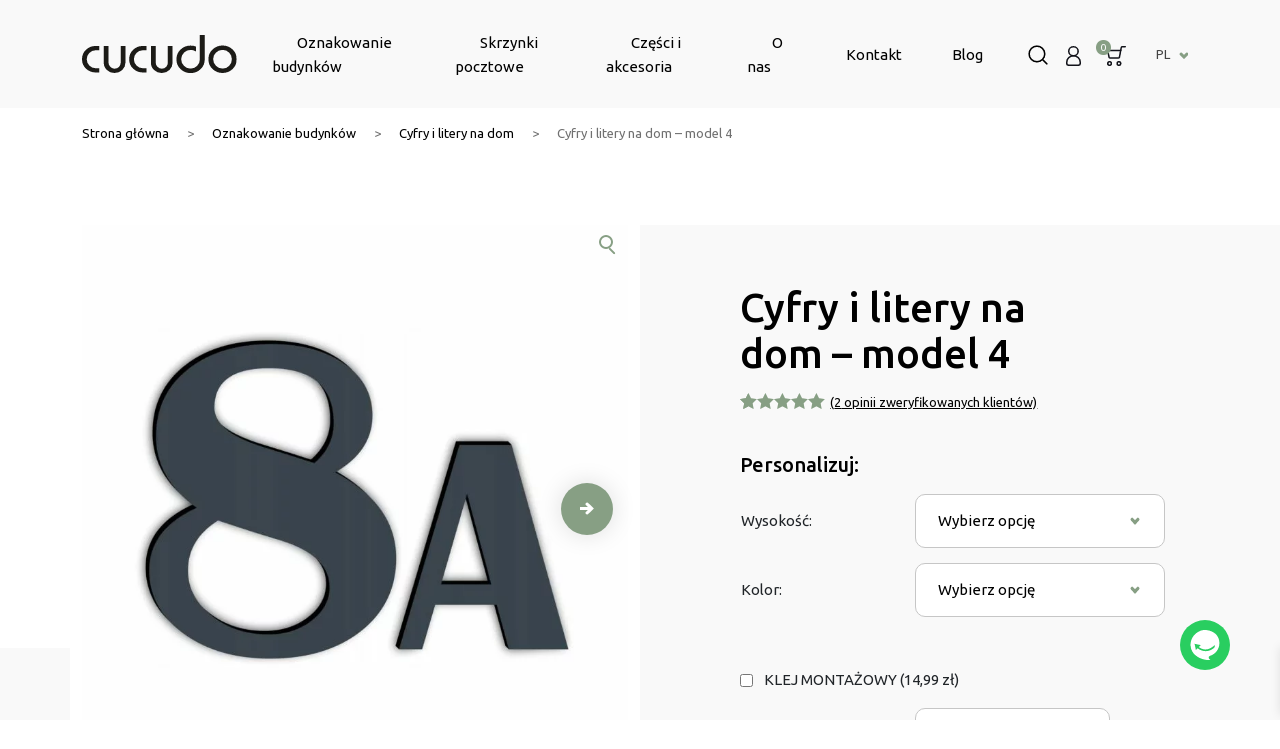

--- FILE ---
content_type: text/html; charset=UTF-8
request_url: https://cucudo.pl/produkt/cyfry-na-dom-model-4/
body_size: 40110
content:
  <!doctype html>
<html lang="pl-PL" prefix="og: https://ogp.me/ns#">
<head>
    <meta charset="UTF-8" />
    <meta name="viewport" content="width=device-width, initial-scale=1.0">
    <meta name="p:domain_verify" content="d3c2ec3aa94ba47ff48be12172385946"/>
    <link rel="profile" href="https://gmpg.org/xfn/11" />
    <title>Cyfry i litery na dom – model 4 - Cucudo</title>
    <link rel="alternate" hreflang="pl" href="https://cucudo.pl/produkt/cyfry-na-dom-model-4/" />
<link rel="alternate" hreflang="x-default" href="https://cucudo.pl/produkt/cyfry-na-dom-model-4/" />

<!-- Optymalizacja wyszukiwarek według Rank Math - https://rankmath.com/ -->
<meta name="description" content="Cyfry i litery na dom – model 4 to najwyższa jakość, dbałość o każdy detal, trwałość i design. Ten produkt spełni wszystkie Twoje oczekiwania. Zapraszamy na"/>
<meta name="robots" content="follow, index, max-snippet:-1, max-video-preview:-1, max-image-preview:large"/>
<link rel="canonical" href="https://cucudo.pl/produkt/cyfry-na-dom-model-4/" />
<meta property="og:locale" content="pl_PL" />
<meta property="og:type" content="product" />
<meta property="og:title" content="Cyfry i litery na dom – model 4 - Cucudo" />
<meta property="og:description" content="Cyfry i litery na dom – model 4 to najwyższa jakość, dbałość o każdy detal, trwałość i design. Ten produkt spełni wszystkie Twoje oczekiwania. Zapraszamy na" />
<meta property="og:url" content="https://cucudo.pl/produkt/cyfry-na-dom-model-4/" />
<meta property="og:site_name" content="Cucudo.pl" />
<meta property="og:updated_time" content="2025-09-19T03:43:54+02:00" />
<meta property="og:image" content="https://cucudo.pl/wp-content/uploads/2023/03/Cyfry-i-litery-numer-na-dom-numer-domu-M4.jpg" />
<meta property="og:image:secure_url" content="https://cucudo.pl/wp-content/uploads/2023/03/Cyfry-i-litery-numer-na-dom-numer-domu-M4.jpg" />
<meta property="og:image:width" content="1536" />
<meta property="og:image:height" content="1536" />
<meta property="og:image:alt" content="Cyfry i litery na dom – model 4" />
<meta property="og:image:type" content="image/jpeg" />
<meta property="product:availability" content="instock" />
<meta name="twitter:card" content="summary_large_image" />
<meta name="twitter:title" content="Cyfry i litery na dom – model 4 - Cucudo" />
<meta name="twitter:description" content="Cyfry i litery na dom – model 4 to najwyższa jakość, dbałość o każdy detal, trwałość i design. Ten produkt spełni wszystkie Twoje oczekiwania. Zapraszamy na" />
<meta name="twitter:image" content="https://cucudo.pl/wp-content/uploads/2023/03/Cyfry-i-litery-numer-na-dom-numer-domu-M4.jpg" />
<meta name="twitter:label1" content="Cena" />
<meta name="twitter:data1" content="25,00&nbsp;&#122;&#322; - 50,00&nbsp;&#122;&#322;" />
<meta name="twitter:label2" content="Dostępność" />
<meta name="twitter:data2" content="Na stanie" />
<script type="application/ld+json" class="rank-math-schema">{"@context":"https://schema.org","@graph":[{"@type":["HomeGoodsStore","Organization"],"@id":"https://cucudo.pl/#organization","name":"Cucudo.pl","url":"https://cucudo.pl","sameAs":["https://www.facebook.com/cucudopl","https://www.instagram.com/cucudo.pl/"],"logo":{"@type":"ImageObject","@id":"https://cucudo.pl/#logo","url":"https://cucudo.pl/wp-content/uploads/2023/04/Zrzut-ekranu-2023-04-21-o-18.16.16.png","contentUrl":"https://cucudo.pl/wp-content/uploads/2023/04/Zrzut-ekranu-2023-04-21-o-18.16.16.png","caption":"Cucudo.pl","inLanguage":"pl-PL","width":"348","height":"112"},"openingHours":["Monday,Tuesday,Wednesday,Thursday,Friday,Saturday,Sunday 09:00-17:00"],"image":{"@id":"https://cucudo.pl/#logo"}},{"@type":"WebSite","@id":"https://cucudo.pl/#website","url":"https://cucudo.pl","name":"Cucudo.pl","alternateName":"Cucudo","publisher":{"@id":"https://cucudo.pl/#organization"},"inLanguage":"pl-PL"},{"@type":"ImageObject","@id":"https://cucudo.pl/wp-content/uploads/2023/03/Cyfry-i-litery-numer-na-dom-numer-domu-M4.jpg","url":"https://cucudo.pl/wp-content/uploads/2023/03/Cyfry-i-litery-numer-na-dom-numer-domu-M4.jpg","width":"1536","height":"1536","inLanguage":"pl-PL"},{"@type":"BreadcrumbList","@id":"https://cucudo.pl/produkt/cyfry-na-dom-model-4/#breadcrumb","itemListElement":[{"@type":"ListItem","position":"1","item":{"@id":"https://cucudo.pl","name":"Strona g\u0142\u00f3wna"}},{"@type":"ListItem","position":"2","item":{"@id":"https://cucudo.pl/kategoria-produktu/oznakowanie-budynkow/","name":"Oznakowanie budynk\u00f3w"}},{"@type":"ListItem","position":"3","item":{"@id":"https://cucudo.pl/kategoria-produktu/oznakowanie-budynkow/cyfry-i-litery/","name":"Cyfry i litery na dom"}},{"@type":"ListItem","position":"4","item":{"@id":"https://cucudo.pl/produkt/cyfry-na-dom-model-4/","name":"Cyfry i litery na dom \u2013 model 4"}}]},{"@type":"ItemPage","@id":"https://cucudo.pl/produkt/cyfry-na-dom-model-4/#webpage","url":"https://cucudo.pl/produkt/cyfry-na-dom-model-4/","name":"Cyfry i litery na dom \u2013 model 4 - Cucudo","datePublished":"2023-03-11T16:49:26+01:00","dateModified":"2025-09-19T03:43:54+02:00","isPartOf":{"@id":"https://cucudo.pl/#website"},"primaryImageOfPage":{"@id":"https://cucudo.pl/wp-content/uploads/2023/03/Cyfry-i-litery-numer-na-dom-numer-domu-M4.jpg"},"inLanguage":"pl-PL","breadcrumb":{"@id":"https://cucudo.pl/produkt/cyfry-na-dom-model-4/#breadcrumb"}},{"@type":"Product","name":"Cyfry i litery na dom \u2013 model 4 - Cucudo","description":"Cyfry i litery na dom \u2013 model 4 to najwy\u017csza jako\u015b\u0107, dba\u0142o\u015b\u0107 o ka\u017cdy detal, trwa\u0142o\u015b\u0107 i design. Ten produkt spe\u0142ni wszystkie Twoje oczekiwania. Zapraszamy na zakupy w sklepie CUCUDO.pl! Nasze najwy\u017cszej jako\u015bci cyfry i litery wykonane z aluminiowej p\u0142yty kompozytowej (DIBOND) to doskona\u0142y spos\u00f3b na eleganckie i trwa\u0142e oznakowanie budynku. Dost\u0119pne w r\u00f3\u017cnych kolorach i rozmiarach, stanowi\u0105 stylowy dodatek do ka\u017cdej fasady. Wykonane z wytrzyma\u0142ych materia\u0142\u00f3w, s\u0105 odporne na warunki atmosferyczne, a monta\u017c za pomoc\u0105 do\u0142\u0105czonych uchwyt\u00f3w sprawia, \u017ce estetycznie odstaj\u0105 od \u015bciany o 5 mm, zapewniaj\u0105c nowoczesny wygl\u0105d. \ud83c\udf1f\ud83c\udfe1","category":"Oznakowanie budynk\u00f3w &gt; Cyfry i litery na dom","mainEntityOfPage":{"@id":"https://cucudo.pl/produkt/cyfry-na-dom-model-4/#webpage"},"image":[{"@type":"ImageObject","url":"https://cucudo.pl/wp-content/uploads/2023/03/Cyfry-i-litery-numer-na-dom-numer-domu-M4.jpg","height":"1536","width":"1536"},{"@type":"ImageObject","url":"https://cucudo.pl/wp-content/uploads/2023/03/IMG_20200824_130424-1-scaled.jpg","height":"1280","width":"1280"},{"@type":"ImageObject","url":"https://cucudo.pl/wp-content/uploads/2023/03/Cyfry-numer-na-dom-kolory.png","height":"1080","width":"1080"},{"@type":"ImageObject","url":"https://cucudo.pl/wp-content/uploads/2023/03/Cyfry-numer-na-dom-M4-znaki-1-scaled.jpg","height":"1280","width":"1280"},{"@type":"ImageObject","url":"https://cucudo.pl/wp-content/uploads/2023/03/Montaz-scaled.jpg","height":"1280","width":"1280"}],"aggregateRating":{"@type":"AggregateRating","ratingValue":"5.00","bestRating":"5","ratingCount":"2","reviewCount":"2"},"review":[{"@type":"Review","@id":"https://cucudo.pl/produkt/cyfry-na-dom-model-4/#li-comment-10868","description":"Bardzo dobrze zrobiony napis","datePublished":"2023-10-18 23:10:39","reviewRating":{"@type":"Rating","ratingValue":"5","bestRating":"5","worstRating":"1"},"author":{"@type":"Person","name":"s...2"}},{"@type":"Review","@id":"https://cucudo.pl/produkt/cyfry-na-dom-model-4/#li-comment-10842","description":"Wszystko OK. Polecam.","datePublished":"2023-10-18 22:36:08","reviewRating":{"@type":"Rating","ratingValue":"5","bestRating":"5","worstRating":"1"},"author":{"@type":"Person","name":"K...7"}}],"offers":{"@type":"AggregateOffer","lowPrice":"25.00","highPrice":"50.00","offerCount":"12","priceCurrency":"PLN","availability":"http://schema.org/InStock","seller":{"@type":"Organization","@id":"https://cucudo.pl/","name":"Cucudo.pl","url":"https://cucudo.pl","logo":"https://cucudo.pl/wp-content/uploads/2023/04/Zrzut-ekranu-2023-04-21-o-18.16.16.png"},"url":"https://cucudo.pl/produkt/cyfry-na-dom-model-4/"},"additionalProperty":[{"@type":"PropertyValue","name":"material","value":"Aluminiowa p\u0142yta kompozytowa (DIBOND)"}],"@id":"https://cucudo.pl/produkt/cyfry-na-dom-model-4/#richSnippet"}]}</script>
<!-- /Wtyczka Rank Math WordPress SEO -->

<link rel='dns-prefetch' href='//www.googletagmanager.com' />
<link rel="alternate" type="application/rss+xml" title="Cucudo &raquo; Cyfry i litery na dom – model 4 Kanał z komentarzami" href="https://cucudo.pl/produkt/cyfry-na-dom-model-4/feed/" />
<link rel="alternate" title="oEmbed (JSON)" type="application/json+oembed" href="https://cucudo.pl/wp-json/oembed/1.0/embed?url=https%3A%2F%2Fcucudo.pl%2Fprodukt%2Fcyfry-na-dom-model-4%2F" />
<link rel="alternate" title="oEmbed (XML)" type="text/xml+oembed" href="https://cucudo.pl/wp-json/oembed/1.0/embed?url=https%3A%2F%2Fcucudo.pl%2Fprodukt%2Fcyfry-na-dom-model-4%2F&#038;format=xml" />
<style id='wp-img-auto-sizes-contain-inline-css' type='text/css'>
img:is([sizes=auto i],[sizes^="auto," i]){contain-intrinsic-size:3000px 1500px}
/*# sourceURL=wp-img-auto-sizes-contain-inline-css */
</style>
<link rel='stylesheet' id='font-awesome-css' href='https://cucudo.pl/wp-content/plugins/advanced-product-labels-for-woocommerce/berocket/assets/css/font-awesome.min.css?ver=6.9' type='text/css' media='all' />
<link rel='stylesheet' id='berocket_products_label_style-css' href='https://cucudo.pl/wp-content/plugins/advanced-product-labels-for-woocommerce/css/frontend.css?ver=1.2.5.3' type='text/css' media='all' />
<style id='berocket_products_label_style-inline-css' type='text/css'>

        .berocket_better_labels:before,
        .berocket_better_labels:after {
            clear: both;
            content: " ";
            display: block;
        }
        .berocket_better_labels.berocket_better_labels_image {
            position: absolute!important;
            top: 0px!important;
            bottom: 0px!important;
            left: 0px!important;
            right: 0px!important;
            pointer-events: none;
        }
        .berocket_better_labels.berocket_better_labels_image * {
            pointer-events: none;
        }
        .berocket_better_labels.berocket_better_labels_image img,
        .berocket_better_labels.berocket_better_labels_image .fa,
        .berocket_better_labels.berocket_better_labels_image .berocket_color_label,
        .berocket_better_labels.berocket_better_labels_image .berocket_image_background,
        .berocket_better_labels .berocket_better_labels_line .br_alabel,
        .berocket_better_labels .berocket_better_labels_line .br_alabel span {
            pointer-events: all;
        }
        .berocket_better_labels .berocket_color_label,
        .br_alabel .berocket_color_label {
            width: 100%;
            height: 100%;
            display: block;
        }
        .berocket_better_labels .berocket_better_labels_position_left {
            text-align:left;
            float: left;
            clear: left;
        }
        .berocket_better_labels .berocket_better_labels_position_center {
            text-align:center;
        }
        .berocket_better_labels .berocket_better_labels_position_right {
            text-align:right;
            float: right;
            clear: right;
        }
        .berocket_better_labels.berocket_better_labels_label {
            clear: both
        }
        .berocket_better_labels .berocket_better_labels_line {
            line-height: 1px;
        }
        .berocket_better_labels.berocket_better_labels_label .berocket_better_labels_line {
            clear: none;
        }
        .berocket_better_labels .berocket_better_labels_position_left .berocket_better_labels_line {
            clear: left;
        }
        .berocket_better_labels .berocket_better_labels_position_right .berocket_better_labels_line {
            clear: right;
        }
        .berocket_better_labels .berocket_better_labels_line .br_alabel {
            display: inline-block;
            position: relative;
            top: 0!important;
            left: 0!important;
            right: 0!important;
            line-height: 1px;
        }.berocket_better_labels .berocket_better_labels_position {
                display: flex;
                flex-direction: column;
            }
            .berocket_better_labels .berocket_better_labels_position.berocket_better_labels_position_left {
                align-items: start;
            }
            .berocket_better_labels .berocket_better_labels_position.berocket_better_labels_position_right {
                align-items: end;
            }
            .berocket_better_labels .berocket_better_labels_position.berocket_better_labels_position_center {
                align-items: center;
            }
            .berocket_better_labels .berocket_better_labels_position .berocket_better_labels_inline {
                display: flex;
                align-items: start;
            }
/*# sourceURL=berocket_products_label_style-inline-css */
</style>
<link rel='stylesheet' id='ggskin-style-css' href='https://cucudo.pl/wp-content/plugins/garden-gnome-package/include/ggskin.css?ver=6.9' type='text/css' media='all' />
<style id='wp-emoji-styles-inline-css' type='text/css'>

	img.wp-smiley, img.emoji {
		display: inline !important;
		border: none !important;
		box-shadow: none !important;
		height: 1em !important;
		width: 1em !important;
		margin: 0 0.07em !important;
		vertical-align: -0.1em !important;
		background: none !important;
		padding: 0 !important;
	}
/*# sourceURL=wp-emoji-styles-inline-css */
</style>
<link rel='stylesheet' id='wp-block-library-css' href='https://cucudo.pl/wp-includes/css/dist/block-library/style.min.css?ver=6.9' type='text/css' media='all' />
<style id='global-styles-inline-css' type='text/css'>
:root{--wp--preset--aspect-ratio--square: 1;--wp--preset--aspect-ratio--4-3: 4/3;--wp--preset--aspect-ratio--3-4: 3/4;--wp--preset--aspect-ratio--3-2: 3/2;--wp--preset--aspect-ratio--2-3: 2/3;--wp--preset--aspect-ratio--16-9: 16/9;--wp--preset--aspect-ratio--9-16: 9/16;--wp--preset--color--black: #000000;--wp--preset--color--cyan-bluish-gray: #abb8c3;--wp--preset--color--white: #ffffff;--wp--preset--color--pale-pink: #f78da7;--wp--preset--color--vivid-red: #cf2e2e;--wp--preset--color--luminous-vivid-orange: #ff6900;--wp--preset--color--luminous-vivid-amber: #fcb900;--wp--preset--color--light-green-cyan: #7bdcb5;--wp--preset--color--vivid-green-cyan: #00d084;--wp--preset--color--pale-cyan-blue: #8ed1fc;--wp--preset--color--vivid-cyan-blue: #0693e3;--wp--preset--color--vivid-purple: #9b51e0;--wp--preset--gradient--vivid-cyan-blue-to-vivid-purple: linear-gradient(135deg,rgb(6,147,227) 0%,rgb(155,81,224) 100%);--wp--preset--gradient--light-green-cyan-to-vivid-green-cyan: linear-gradient(135deg,rgb(122,220,180) 0%,rgb(0,208,130) 100%);--wp--preset--gradient--luminous-vivid-amber-to-luminous-vivid-orange: linear-gradient(135deg,rgb(252,185,0) 0%,rgb(255,105,0) 100%);--wp--preset--gradient--luminous-vivid-orange-to-vivid-red: linear-gradient(135deg,rgb(255,105,0) 0%,rgb(207,46,46) 100%);--wp--preset--gradient--very-light-gray-to-cyan-bluish-gray: linear-gradient(135deg,rgb(238,238,238) 0%,rgb(169,184,195) 100%);--wp--preset--gradient--cool-to-warm-spectrum: linear-gradient(135deg,rgb(74,234,220) 0%,rgb(151,120,209) 20%,rgb(207,42,186) 40%,rgb(238,44,130) 60%,rgb(251,105,98) 80%,rgb(254,248,76) 100%);--wp--preset--gradient--blush-light-purple: linear-gradient(135deg,rgb(255,206,236) 0%,rgb(152,150,240) 100%);--wp--preset--gradient--blush-bordeaux: linear-gradient(135deg,rgb(254,205,165) 0%,rgb(254,45,45) 50%,rgb(107,0,62) 100%);--wp--preset--gradient--luminous-dusk: linear-gradient(135deg,rgb(255,203,112) 0%,rgb(199,81,192) 50%,rgb(65,88,208) 100%);--wp--preset--gradient--pale-ocean: linear-gradient(135deg,rgb(255,245,203) 0%,rgb(182,227,212) 50%,rgb(51,167,181) 100%);--wp--preset--gradient--electric-grass: linear-gradient(135deg,rgb(202,248,128) 0%,rgb(113,206,126) 100%);--wp--preset--gradient--midnight: linear-gradient(135deg,rgb(2,3,129) 0%,rgb(40,116,252) 100%);--wp--preset--font-size--small: 13px;--wp--preset--font-size--medium: 20px;--wp--preset--font-size--large: 36px;--wp--preset--font-size--x-large: 42px;--wp--preset--spacing--20: 0.44rem;--wp--preset--spacing--30: 0.67rem;--wp--preset--spacing--40: 1rem;--wp--preset--spacing--50: 1.5rem;--wp--preset--spacing--60: 2.25rem;--wp--preset--spacing--70: 3.38rem;--wp--preset--spacing--80: 5.06rem;--wp--preset--shadow--natural: 6px 6px 9px rgba(0, 0, 0, 0.2);--wp--preset--shadow--deep: 12px 12px 50px rgba(0, 0, 0, 0.4);--wp--preset--shadow--sharp: 6px 6px 0px rgba(0, 0, 0, 0.2);--wp--preset--shadow--outlined: 6px 6px 0px -3px rgb(255, 255, 255), 6px 6px rgb(0, 0, 0);--wp--preset--shadow--crisp: 6px 6px 0px rgb(0, 0, 0);}:where(.is-layout-flex){gap: 0.5em;}:where(.is-layout-grid){gap: 0.5em;}body .is-layout-flex{display: flex;}.is-layout-flex{flex-wrap: wrap;align-items: center;}.is-layout-flex > :is(*, div){margin: 0;}body .is-layout-grid{display: grid;}.is-layout-grid > :is(*, div){margin: 0;}:where(.wp-block-columns.is-layout-flex){gap: 2em;}:where(.wp-block-columns.is-layout-grid){gap: 2em;}:where(.wp-block-post-template.is-layout-flex){gap: 1.25em;}:where(.wp-block-post-template.is-layout-grid){gap: 1.25em;}.has-black-color{color: var(--wp--preset--color--black) !important;}.has-cyan-bluish-gray-color{color: var(--wp--preset--color--cyan-bluish-gray) !important;}.has-white-color{color: var(--wp--preset--color--white) !important;}.has-pale-pink-color{color: var(--wp--preset--color--pale-pink) !important;}.has-vivid-red-color{color: var(--wp--preset--color--vivid-red) !important;}.has-luminous-vivid-orange-color{color: var(--wp--preset--color--luminous-vivid-orange) !important;}.has-luminous-vivid-amber-color{color: var(--wp--preset--color--luminous-vivid-amber) !important;}.has-light-green-cyan-color{color: var(--wp--preset--color--light-green-cyan) !important;}.has-vivid-green-cyan-color{color: var(--wp--preset--color--vivid-green-cyan) !important;}.has-pale-cyan-blue-color{color: var(--wp--preset--color--pale-cyan-blue) !important;}.has-vivid-cyan-blue-color{color: var(--wp--preset--color--vivid-cyan-blue) !important;}.has-vivid-purple-color{color: var(--wp--preset--color--vivid-purple) !important;}.has-black-background-color{background-color: var(--wp--preset--color--black) !important;}.has-cyan-bluish-gray-background-color{background-color: var(--wp--preset--color--cyan-bluish-gray) !important;}.has-white-background-color{background-color: var(--wp--preset--color--white) !important;}.has-pale-pink-background-color{background-color: var(--wp--preset--color--pale-pink) !important;}.has-vivid-red-background-color{background-color: var(--wp--preset--color--vivid-red) !important;}.has-luminous-vivid-orange-background-color{background-color: var(--wp--preset--color--luminous-vivid-orange) !important;}.has-luminous-vivid-amber-background-color{background-color: var(--wp--preset--color--luminous-vivid-amber) !important;}.has-light-green-cyan-background-color{background-color: var(--wp--preset--color--light-green-cyan) !important;}.has-vivid-green-cyan-background-color{background-color: var(--wp--preset--color--vivid-green-cyan) !important;}.has-pale-cyan-blue-background-color{background-color: var(--wp--preset--color--pale-cyan-blue) !important;}.has-vivid-cyan-blue-background-color{background-color: var(--wp--preset--color--vivid-cyan-blue) !important;}.has-vivid-purple-background-color{background-color: var(--wp--preset--color--vivid-purple) !important;}.has-black-border-color{border-color: var(--wp--preset--color--black) !important;}.has-cyan-bluish-gray-border-color{border-color: var(--wp--preset--color--cyan-bluish-gray) !important;}.has-white-border-color{border-color: var(--wp--preset--color--white) !important;}.has-pale-pink-border-color{border-color: var(--wp--preset--color--pale-pink) !important;}.has-vivid-red-border-color{border-color: var(--wp--preset--color--vivid-red) !important;}.has-luminous-vivid-orange-border-color{border-color: var(--wp--preset--color--luminous-vivid-orange) !important;}.has-luminous-vivid-amber-border-color{border-color: var(--wp--preset--color--luminous-vivid-amber) !important;}.has-light-green-cyan-border-color{border-color: var(--wp--preset--color--light-green-cyan) !important;}.has-vivid-green-cyan-border-color{border-color: var(--wp--preset--color--vivid-green-cyan) !important;}.has-pale-cyan-blue-border-color{border-color: var(--wp--preset--color--pale-cyan-blue) !important;}.has-vivid-cyan-blue-border-color{border-color: var(--wp--preset--color--vivid-cyan-blue) !important;}.has-vivid-purple-border-color{border-color: var(--wp--preset--color--vivid-purple) !important;}.has-vivid-cyan-blue-to-vivid-purple-gradient-background{background: var(--wp--preset--gradient--vivid-cyan-blue-to-vivid-purple) !important;}.has-light-green-cyan-to-vivid-green-cyan-gradient-background{background: var(--wp--preset--gradient--light-green-cyan-to-vivid-green-cyan) !important;}.has-luminous-vivid-amber-to-luminous-vivid-orange-gradient-background{background: var(--wp--preset--gradient--luminous-vivid-amber-to-luminous-vivid-orange) !important;}.has-luminous-vivid-orange-to-vivid-red-gradient-background{background: var(--wp--preset--gradient--luminous-vivid-orange-to-vivid-red) !important;}.has-very-light-gray-to-cyan-bluish-gray-gradient-background{background: var(--wp--preset--gradient--very-light-gray-to-cyan-bluish-gray) !important;}.has-cool-to-warm-spectrum-gradient-background{background: var(--wp--preset--gradient--cool-to-warm-spectrum) !important;}.has-blush-light-purple-gradient-background{background: var(--wp--preset--gradient--blush-light-purple) !important;}.has-blush-bordeaux-gradient-background{background: var(--wp--preset--gradient--blush-bordeaux) !important;}.has-luminous-dusk-gradient-background{background: var(--wp--preset--gradient--luminous-dusk) !important;}.has-pale-ocean-gradient-background{background: var(--wp--preset--gradient--pale-ocean) !important;}.has-electric-grass-gradient-background{background: var(--wp--preset--gradient--electric-grass) !important;}.has-midnight-gradient-background{background: var(--wp--preset--gradient--midnight) !important;}.has-small-font-size{font-size: var(--wp--preset--font-size--small) !important;}.has-medium-font-size{font-size: var(--wp--preset--font-size--medium) !important;}.has-large-font-size{font-size: var(--wp--preset--font-size--large) !important;}.has-x-large-font-size{font-size: var(--wp--preset--font-size--x-large) !important;}
/*# sourceURL=global-styles-inline-css */
</style>

<style id='classic-theme-styles-inline-css' type='text/css'>
/*! This file is auto-generated */
.wp-block-button__link{color:#fff;background-color:#32373c;border-radius:9999px;box-shadow:none;text-decoration:none;padding:calc(.667em + 2px) calc(1.333em + 2px);font-size:1.125em}.wp-block-file__button{background:#32373c;color:#fff;text-decoration:none}
/*# sourceURL=/wp-includes/css/classic-themes.min.css */
</style>
<link rel='stylesheet' id='wpml-blocks-css' href='https://cucudo.pl/wp-content/plugins/sitepress-multilingual-cms/dist/css/blocks/styles.css?ver=4.6.9' type='text/css' media='all' />
<link rel='stylesheet' id='contact-form-7-css' href='https://cucudo.pl/wp-content/plugins/contact-form-7/includes/css/styles.css?ver=5.9.3' type='text/css' media='all' />
<link rel='stylesheet' id='pay_by_paynow_pl_styles-css' href='https://cucudo.pl/wp-content/plugins/pay-by-paynow-pl/assets/css/front.css?ver=2.5.3' type='text/css' media='all' />
<link rel='stylesheet' id='wcpr-country-flags-css' href='https://cucudo.pl/wp-content/plugins/woocommerce-photo-reviews/css/flags-64.min.css?ver=1.3.10' type='text/css' media='all' />
<link rel='stylesheet' id='woocommerce-photo-reviews-vote-icons-css' href='https://cucudo.pl/wp-content/plugins/woocommerce-photo-reviews/css/woocommerce-photo-reviews-vote-icons.min.css?ver=1.3.10' type='text/css' media='all' />
<link rel='stylesheet' id='wcpr-verified-badge-icon-css' href='https://cucudo.pl/wp-content/plugins/woocommerce-photo-reviews/css/woocommerce-photo-reviews-badge.min.css?ver=1.3.10' type='text/css' media='all' />
<link rel='stylesheet' id='woocommerce-photo-reviews-style-css' href='https://cucudo.pl/wp-content/plugins/woocommerce-photo-reviews/css/style.min.css?ver=1.3.10' type='text/css' media='all' />
<style id='woocommerce-photo-reviews-style-inline-css' type='text/css'>
.woocommerce-review__verified{color:#29d50b!important;}.wcpr-input-file-wrap .wcpr_image_upload_button.button, .wcpr-input-file-wrap .wcpr_image_upload_button.button{background-color:!important;color:!important;}.star-rating:before,.star-rating span:before,.stars a:hover:after, .stars a.active:after{color:#ffb600!important;}
/*# sourceURL=woocommerce-photo-reviews-style-inline-css */
</style>
<link rel='stylesheet' id='wcpr-swipebox-css-css' href='https://cucudo.pl/wp-content/plugins/woocommerce-photo-reviews/css/swipebox.min.css?ver=6.9' type='text/css' media='all' />
<link rel='stylesheet' id='wcpr-rotate-font-style-css' href='https://cucudo.pl/wp-content/plugins/woocommerce-photo-reviews/css/rotate.min.css?ver=1.3.10' type='text/css' media='all' />
<link rel='stylesheet' id='wcpr-default-display-style-css' href='https://cucudo.pl/wp-content/plugins/woocommerce-photo-reviews/css/default-display-images.min.css?ver=1.3.10' type='text/css' media='all' />
<link rel='stylesheet' id='woocommerce-layout-css' href='https://cucudo.pl/wp-content/plugins/woocommerce/assets/css/woocommerce-layout.css?ver=7.3.0' type='text/css' media='all' />
<link rel='stylesheet' id='woocommerce-smallscreen-css' href='https://cucudo.pl/wp-content/plugins/woocommerce/assets/css/woocommerce-smallscreen.css?ver=7.3.0' type='text/css' media='only screen and (max-width: 768px)' />
<link rel='stylesheet' id='woocommerce-general-css' href='https://cucudo.pl/wp-content/plugins/woocommerce/assets/css/woocommerce.css?ver=7.3.0' type='text/css' media='all' />
<style id='woocommerce-inline-inline-css' type='text/css'>
.woocommerce form .form-row .required { visibility: visible; }
/*# sourceURL=woocommerce-inline-inline-css */
</style>
<link rel='stylesheet' id='wpawg-style-css' href='https://cucudo.pl/wp-content/plugins/wpa-woo-gallery/assets/css/style.css?ver=1.6' type='text/css' media='all' />
<link rel='stylesheet' id='wt-smart-coupon-for-woo-css' href='https://cucudo.pl/wp-content/plugins/wt-smart-coupons-for-woocommerce/public/css/wt-smart-coupon-public.css?ver=1.7.0' type='text/css' media='all' />
<link rel='stylesheet' id='fpf_front-css' href='https://cucudo.pl/wp-content/plugins/flexible-product-fields/assets/css/front.min.css?ver=2.3.4.69' type='text/css' media='all' />
<link rel='stylesheet' id='fpf_new_front-css' href='https://cucudo.pl/wp-content/plugins/flexible-product-fields/assets/css/new-front.css?ver=2.3.4.69' type='text/css' media='all' />
<link rel='stylesheet' id='wpml-legacy-dropdown-0-css' href='https://cucudo.pl/wp-content/plugins/sitepress-multilingual-cms/templates/language-switchers/legacy-dropdown/style.min.css?ver=1' type='text/css' media='all' />
<link rel='stylesheet' id='wpml-legacy-horizontal-list-0-css' href='https://cucudo.pl/wp-content/plugins/sitepress-multilingual-cms/templates/language-switchers/legacy-list-horizontal/style.min.css?ver=1' type='text/css' media='all' />
<link rel='stylesheet' id='cms-navigation-style-base-css' href='https://cucudo.pl/wp-content/plugins/wpml-cms-nav/res/css/cms-navigation-base.css?ver=1.5.5' type='text/css' media='screen' />
<link rel='stylesheet' id='cms-navigation-style-css' href='https://cucudo.pl/wp-content/plugins/wpml-cms-nav/res/css/cms-navigation.css?ver=1.5.5' type='text/css' media='screen' />
<link rel='stylesheet' id='select2-css' href='https://cucudo.pl/wp-content/plugins/woocommerce/assets/css/select2.css?ver=7.3.0' type='text/css' media='all' />
<link rel='stylesheet' id='xoo-wsc-fonts-css' href='https://cucudo.pl/wp-content/plugins/woocommerce-side-cart-premium/assets/css/xoo-wsc-fonts.css?ver=4.0.3' type='text/css' media='all' />
<link rel='stylesheet' id='xoo-wsc-style-css' href='https://cucudo.pl/wp-content/plugins/woocommerce-side-cart-premium/assets/css/xoo-wsc-style.css?ver=4.0.3' type='text/css' media='all' />
<style id='xoo-wsc-style-inline-css' type='text/css'>

.xoo-wsc-sp-left-col img, .xoo-wsc-sp-left-col{
	max-width: 80px;
}

.xoo-wsc-sp-right-col{
	font-size: 14px;
}

.xoo-wsc-sp-container, .xoo-wsc-dr-sp{
	background-color: #eee;
}

 

.xoo-wsc-footer{
	background-color: #ffffff;
	color: #000000;
	padding: 10px 20px;
	box-shadow: 0 -5px 10px #0000001a;
}

.xoo-wsc-footer, .xoo-wsc-footer a, .xoo-wsc-footer .amount{
	font-size: 18px;
}

.xoo-wsc-ft-buttons-cont{
	grid-template-columns: auto;
}

.xoo-wsc-basket{
	bottom: 12px;
	right: 0px;
	background-color: #ffffff;
	color: #000000;
	box-shadow: 0 1px 4px 0;
	border-radius: 50%;
	display: flex;
	width: 60px;
	height: 60px;
}


.xoo-wsc-bki{
	font-size: 30px}

.xoo-wsc-items-count{
	top: -10px;
	left: -10px;
}

.xoo-wsc-items-count{
	background-color: #000000;
	color: #ffffff;
}

.xoo-wsc-container, .xoo-wsc-slider, .xoo-wsc-drawer{
	max-width: 320px;
	right: -320px;
	top: 0;bottom: 0;
	bottom: 0;
	font-family: }

.xoo-wsc-drawer{
	max-width: 350px;
}

.xoo-wsc-cart-active .xoo-wsc-container, .xoo-wsc-slider-active .xoo-wsc-slider{
	right: 0;
}

.xoo-wsc-drawer-active .xoo-wsc-drawer{
	right: 320px;
}
.xoo-wsc-drawer{
	right: 0;
}


.xoo-wsc-cart-active .xoo-wsc-basket{
	right: 320px;
}



.xoo-wsc-slider{
	right: -320px;
}

span.xoo-wsch-close, .xoo-wscdh-close {
    font-size: 16px;
    right: 10px;
}

.xoo-wsch-top{
	justify-content: center;
}

.xoo-wsch-text{
	font-size: 20px;
}

.xoo-wsc-header, .xoo-wsc-drawer-header{
	color: #000000;
	background-color: #ffffff;
	border-bottom: 2px solid #eee;
}

.xoo-wsc-sb-bar > span{
	background-color: #1e73be;
}

.xoo-wsc-body{
	background-color: #ffffff;
}

.xoo-wsc-body, .xoo-wsc-body span.amount, .xoo-wsc-body a{
	font-size: 16px;
	color: #000000;
}

.xoo-wsc-product, .xoo-wsc-sp-product{
	padding: 20px 15px;
	margin: 10px 15px;
	border-radius: 5px;
	box-shadow: 0 2px 2px #00000005;
	background-color: #ffffff;
}

.xoo-wsc-body .xoo-wsc-ft-totals{
	padding: 20px 15px;
	margin: 10px 15px;
}

.xoo-wsc-product-cont{
	padding: 10px 10px;
}

.xoo-wsc-pattern-row .xoo-wsc-img-col{
	width: 30%;
}

.xoo-wsc-pattern-card .xoo-wsc-img-col img{
	max-width: 100%;
	display: table;
	margin: 0 auto;
}
.xoo-wsc-pattern-row .xoo-wsc-sum-col{
	width: 70%;
}

.xoo-wsc-pattern-card .xoo-wsc-product-cont{
	width: 50% 
}
.xoo-wsc-pattern-card .xoo-wsc-product{
	border: 0;
	box-shadow: 0px 10px 15px -12px #0000001a;
}
.xoo-wsc-pattern-card .xoo-wsc-img-col{
	background-color: #eee;
}
.xoo-wsc-sm-front{
	background-color: #eee;
}
.xoo-wsc-pattern-card, .xoo-wsc-sm-front{
	border-bottom-left-radius: 5px;
	border-bottom-right-radius: 5px;
}
.xoo-wsc-pattern-card, .xoo-wsc-img-col img, .xoo-wsc-img-col{
	border-top-left-radius: 5px;
	border-top-right-radius: 5px;
}
.xoo-wsc-sm-back{
	background-color: #fff;
}
.xoo-wsc-sm-front, .xoo-wsc-sm-back{
	color: #000;
}

.xoo-wsc-sum-col{
	justify-content: center;
}

/***** Quantity *****/

.xoo-wsc-qty-box{
	max-width: 75px;
}

.xoo-wsc-qty-box.xoo-wsc-qtb-square{
	border-color: #000000;
}

input[type="number"].xoo-wsc-qty{
	border-color: #000000;
	background-color: #ffffff;
	color: #000000;
	height: 28px;
	line-height: 28px;
}

input[type="number"].xoo-wsc-qty, .xoo-wsc-qtb-square{
	border-width: 1px;
	border-style: solid;
}
.xoo-wsc-chng{
	background-color: #ffffff;
	color: #000000;
	width: 20px;
}

.xoo-wsc-qtb-circle .xoo-wsc-chng{
	height: 20px;
	line-height: 20px;
}

/** Shortcode **/
.xoo-wsc-sc-count{
	background-color: #000000;
	color: #ffffff;
}

.xoo-wsc-sc-bki{
	font-size: 28px;
	color: 28;
}
.xoo-wsc-sc-cont{
	color: #000000;
}

.xoo-wsc-sp-column li.xoo-wsc-sp-prod-cont{
	width: 50%;
}



.magictime {
    animation-duration: 0.5s;
}


span.xoo-wsc-dtg-icon{
	right: calc(100% - 11px );
}


.xoo-wsc-sp-product{
	background-color: #fff;
}


@media only screen and (max-width: 600px) {
	.xoo-wsc-basket {
	    width: 40px;
	    height: 40px;
	}

	.xoo-wsc-bki {
	    font-size: 20px;
	}

	span.xoo-wsc-items-count {
	    width: 17px;
	    height: 17px;
	    line-height: 17px;
	    top: -7px;
	    left: -7px;
	}
}



.xoo-wsc-product dl.variation {
	display: block;
}
/*# sourceURL=xoo-wsc-style-inline-css */
</style>
<link rel='stylesheet' id='flexible-shipping-free-shipping-css' href='https://cucudo.pl/wp-content/plugins/flexible-shipping/assets/dist/css/free-shipping.css?ver=4.24.19.2' type='text/css' media='all' />
<link rel='stylesheet' id='fpf-pro-front-css' href='https://cucudo.pl/wp-content/plugins/flexible-product-fields-pro/assets/css/new-front.css?ver=9' type='text/css' media='all' />
<link rel='stylesheet' id='payu-gateway-css' href='https://cucudo.pl/wp-content/plugins/woo-payu-payment-gateway/assets/css/payu-gateway.css?ver=2.9.0' type='text/css' media='all' />
<link rel='stylesheet' id='ivpa-style-css' href='https://cucudo.pl/wp-content/plugins/improved-variable-product-attributes/assets/css/styles.css?ver=5.3.2' type='text/css' media='all' />
<link rel='stylesheet' id='wp-featherlight-css' href='https://cucudo.pl/wp-content/plugins/wp-featherlight/css/wp-featherlight.min.css?ver=1.3.4' type='text/css' media='all' />
<link rel='stylesheet' id='prdctfltr-css' href='https://cucudo.pl/wp-content/plugins/prdctfltr/includes/css/styles.css?ver=8.3.0' type='text/css' media='all' />
<script type="text/javascript" src="https://cucudo.pl/wp-includes/js/jquery/jquery.min.js?ver=3.7.1" id="jquery-core-js"></script>
<script type="text/javascript" src="https://cucudo.pl/wp-includes/js/jquery/jquery-migrate.min.js?ver=3.4.1" id="jquery-migrate-js"></script>
<script type="text/javascript" id="wpml-cookie-js-extra">
/* <![CDATA[ */
var wpml_cookies = {"wp-wpml_current_language":{"value":"pl","expires":1,"path":"/"}};
var wpml_cookies = {"wp-wpml_current_language":{"value":"pl","expires":1,"path":"/"}};
//# sourceURL=wpml-cookie-js-extra
/* ]]> */
</script>
<script type="text/javascript" src="https://cucudo.pl/wp-content/plugins/sitepress-multilingual-cms/res/js/cookies/language-cookie.js?ver=4.6.9" id="wpml-cookie-js" defer="defer" data-wp-strategy="defer"></script>
<script type="text/javascript" src="https://cucudo.pl/wp-content/plugins/woocommerce-photo-reviews/js/default-display-images.min.js?ver=1.3.10" id="wcpr-default-display-script-js"></script>
<script type="text/javascript" id="woocommerce-photo-reviews-script-js-extra">
/* <![CDATA[ */
var woocommerce_photo_reviews_params = {"ajaxurl":"https://cucudo.pl/wp-admin/admin-ajax.php","text_load_more":"Load more","text_loading":"Loading...","i18n_required_rating_text":"Please select a rating.","i18n_required_comment_text":"Please enter your comment.","i18n_minimum_comment_text":"Please enter your comment not less than 0 character.","i18n_required_name_text":"Please enter your name.","i18n_required_email_text":"Please enter your email.","warning_gdpr":"Please agree with our term and policy.","max_files":"5","upload_allow":["image/jpg","image/jpeg","image/bmp","image/png","image/webp","image/gif","video/mp4","video/webm"],"max_file_size":"2048","required_image":"off","enable_photo":"on","warning_required_image":"Please upload at least one image for your review!","warning_max_files":"You can only upload maximum of 5 files.","warning_upload_allow":"'%file_name%' is not an allowed file type.","warning_max_file_size":"The size of '%file_name%' is greater than 2048 kB.","default_comments_page":"newest","sort":"2","display":"2","masonry_popup":"review","pagination_ajax":"","loadmore_button":"","allow_empty_comment":"","minimum_comment_length":"0","container":".commentlist","comments_container_id":"comments","nonce":"3177adfc39","grid_class":"wcpr-grid wcpr-masonry-3-col wcpr-masonry-popup-review wcpr-enable-box-shadow","i18n_image_caption":"Caption for this image","image_caption_enable":"","restrict_number_of_reviews":"","wc_ajax_url":"/?wc-ajax=%%endpoint%%","review_rating_required":"yes"};
//# sourceURL=woocommerce-photo-reviews-script-js-extra
/* ]]> */
</script>
<script type="text/javascript" src="https://cucudo.pl/wp-content/plugins/woocommerce-photo-reviews/js/script.min.js?ver=1.3.10" id="woocommerce-photo-reviews-script-js"></script>
<script type="text/javascript" id="woocommerce-photo-reviews-shortcode-script-js-extra">
/* <![CDATA[ */
var woocommerce_photo_reviews_shortcode_params = {"ajaxurl":"https://cucudo.pl/wp-admin/admin-ajax.php"};
//# sourceURL=woocommerce-photo-reviews-shortcode-script-js-extra
/* ]]> */
</script>
<script type="text/javascript" src="https://cucudo.pl/wp-content/plugins/woocommerce-photo-reviews/js/shortcode-script.min.js?ver=1.3.10" id="woocommerce-photo-reviews-shortcode-script-js"></script>
<script type="text/javascript" src="https://cucudo.pl/wp-content/plugins/woocommerce-photo-reviews/js/swipebox.min.js?ver=6.9" id="wcpr-swipebox-js-js"></script>
<script type="text/javascript" id="wt-smart-coupon-for-woo-js-extra">
/* <![CDATA[ */
var WTSmartCouponOBJ = {"ajaxurl":"https://cucudo.pl/wp-admin/admin-ajax.php","wc_ajax_url":"https://cucudo.pl/?wc-ajax=","nonces":{"public":"a91f0c11b6","apply_coupon":"6bcce8f877"},"labels":{"please_wait":"Please wait...","choose_variation":"Please choose a variation","error":"Error !!!"},"shipping_method":[],"payment_method":"","is_cart":""};
//# sourceURL=wt-smart-coupon-for-woo-js-extra
/* ]]> */
</script>
<script type="text/javascript" src="https://cucudo.pl/wp-content/plugins/wt-smart-coupons-for-woocommerce/public/js/wt-smart-coupon-public.js?ver=1.7.0" id="wt-smart-coupon-for-woo-js"></script>
<script type="text/javascript" src="https://cucudo.pl/wp-content/plugins/woocommerce/assets/js/accounting/accounting.min.js?ver=0.4.2" id="accounting-js"></script>
<script type="text/javascript" id="fpf_product-js-extra">
/* <![CDATA[ */
var fpf_product = {"total":"W sumie","currency_format_num_decimals":"2","currency_format_symbol":"z\u0142","currency_format_decimal_sep":",","currency_format_thousand_sep":"","currency_format":"%v\u00a0%s","fields_rules":[]};
//# sourceURL=fpf_product-js-extra
/* ]]> */
</script>
<script type="text/javascript" src="https://cucudo.pl/wp-content/plugins/flexible-product-fields/assets/js/fpf_product.min.js?ver=2.3.4.69" id="fpf_product-js"></script>
<script type="text/javascript" src="https://cucudo.pl/wp-content/plugins/sitepress-multilingual-cms/templates/language-switchers/legacy-dropdown/script.min.js?ver=1" id="wpml-legacy-dropdown-0-js"></script>
<script type="text/javascript" src="https://cucudo.pl/wp-includes/js/dist/hooks.min.js?ver=dd5603f07f9220ed27f1" id="wp-hooks-js"></script>
<script type="text/javascript" id="wpm-js-extra">
/* <![CDATA[ */
var wpm = {"ajax_url":"https://cucudo.pl/wp-admin/admin-ajax.php","root":"https://cucudo.pl/wp-json/","nonce_wp_rest":"d159232bc3","nonce_ajax":"3e5ac23e2e"};
//# sourceURL=wpm-js-extra
/* ]]> */
</script>
<script type="text/javascript" src="https://cucudo.pl/wp-content/plugins/woocommerce-google-adwords-conversion-tracking-tag/js/public/wpm-public.p1.min.js?ver=1.42.3" id="wpm-js"></script>
<script type="text/javascript" src="https://cucudo.pl/wp-content/plugins/flexible-product-fields-pro/assets/js/front.js?ver=9" id="flexible_product_fields_front_js-js"></script>
<script type="text/javascript" id="wc-blocks-components-dependency-error-js-after">
/* <![CDATA[ */
console.error( "Payment gateway with handle 'payulistbanks-block' has been deactivated in Cart and Checkout blocks because its dependency 'wc-blocks-components' is not registered. Read the docs about registering assets for payment methods: https://github.com/woocommerce/woocommerce-blocks/blob/060f63c04f0f34f645200b5d4da9212125c49177/docs/third-party-developers/extensibility/checkout-payment-methods/payment-method-integration.md#registering-assets" );
//# sourceURL=wc-blocks-components-dependency-error-js-after
/* ]]> */
</script>
<link rel="https://api.w.org/" href="https://cucudo.pl/wp-json/" /><link rel="alternate" title="JSON" type="application/json" href="https://cucudo.pl/wp-json/wp/v2/product/1359" /><link rel="EditURI" type="application/rsd+xml" title="RSD" href="https://cucudo.pl/xmlrpc.php?rsd" />
<meta name="generator" content="WordPress 6.9" />
<link rel='shortlink' href='https://cucudo.pl/?p=1359' />
<meta name="generator" content="WPML ver:4.6.9 stt:40;" />
<style>.product .images {position: relative;}</style><meta name="generator" content="Site Kit by Google 1.144.0" />
<!-- This website runs the Product Feed PRO for WooCommerce by AdTribes.io plugin - version 13.3.1 -->
	<noscript><style>.woocommerce-product-gallery{ opacity: 1 !important; }</style></noscript>
	
<!-- START Pixel Manager for WooCommerce -->

		<script>

			window.wpmDataLayer = window.wpmDataLayer || {}
			window.wpmDataLayer = Object.assign(window.wpmDataLayer, {"cart":{},"cart_item_keys":{},"version":{"number":"1.42.3","pro":false,"eligible_for_updates":false,"distro":"fms","beta":false,"show":true},"pixels":{"google":{"linker":{"settings":null},"user_id":false,"ads":{"conversionIds":{"AW-862113896":"kwyyCKu_3poYEOigi5sD"},"dynamic_remarketing":{"status":true,"id_type":"post_id","send_events_with_parent_ids":true},"google_business_vertical":"retail","phone_conversion_label":"","phone_conversion_number":""},"analytics":{"ga4":{"measurement_id":"G-HT18YGS9N2","parameters":{},"mp_active":false,"debug_mode":false,"page_load_time_tracking":false},"id_type":"post_id","eec":false},"tcf_support":false,"consent_mode":{"is_active":false,"wait_for_update":500,"ads_data_redaction":false,"url_passthrough":true}},"facebook":{"pixel_id":"662761977793558","dynamic_remarketing":{"id_type":"post_id"},"capi":false,"advanced_matching":false,"exclusion_patterns":[],"fbevents_js_url":"https://connect.facebook.net/en_US/fbevents.js"},"hotjar":{"site_id":"3466109"}},"shop":{"list_name":"Product | Cyfry i litery na dom – model 4","list_id":"product_cyfry-i-litery-na-dom-model-4","page_type":"product","product_type":"variable","currency":"PLN","selectors":{"addToCart":[],"beginCheckout":[]},"order_duplication_prevention":true,"view_item_list_trigger":{"test_mode":false,"background_color":"green","opacity":0.5,"repeat":true,"timeout":1000,"threshold":0.8},"variations_output":true},"page":{"id":1359,"title":"Cyfry i litery na dom – model 4","type":"product","categories":[],"parent":{"id":0,"title":"Cyfry i litery na dom – model 4","type":"product","categories":[]}},"general":{"user_logged_in":false,"scroll_tracking_thresholds":[],"page_id":1359,"exclude_domains":[],"server_2_server":{"active":false,"ip_exclude_list":[]},"consent_management":{"explicit_consent":false}}})

		</script>

		
<!-- END Pixel Manager for WooCommerce -->
			<meta name="pm-dataLayer-meta" content="1359" class="wpmProductId"
				  data-id="1359">
					<script>
			(window.wpmDataLayer = window.wpmDataLayer || {}).products             = window.wpmDataLayer.products || {}
			window.wpmDataLayer.products[1359] = {"id":"1359","sku":"","price":25,"brand":"","quantity":1,"dyn_r_ids":{"post_id":"1359","sku":1359,"gpf":"woocommerce_gpf_1359","gla":"gla_1359"},"is_variable":true,"type":"variable","name":"Cyfry i litery na dom – model 4","category":["Cyfry i litery na dom"],"is_variation":false};
					</script>
					<meta name="pm-dataLayer-meta" content="36513" class="wpmProductId"
				  data-id="36513">
					<script>
			(window.wpmDataLayer = window.wpmDataLayer || {}).products             = window.wpmDataLayer.products || {}
			window.wpmDataLayer.products[36513] = {"id":"36513","sku":"","price":25,"brand":"","quantity":1,"dyn_r_ids":{"post_id":"36513","sku":36513,"gpf":"woocommerce_gpf_36513","gla":"gla_36513"},"is_variable":false,"type":"variation","name":"Cyfry i litery na dom – model 4","parent_id_dyn_r_ids":{"post_id":"1359","sku":1359,"gpf":"woocommerce_gpf_1359","gla":"gla_1359"},"parent_id":1359,"variant":"Wysokosc: 20-cm | Kolor: antracytowy-ral-7016","category":["Cyfry i litery na dom"],"is_variation":true};
					</script>
					<meta name="pm-dataLayer-meta" content="36514" class="wpmProductId"
				  data-id="36514">
					<script>
			(window.wpmDataLayer = window.wpmDataLayer || {}).products             = window.wpmDataLayer.products || {}
			window.wpmDataLayer.products[36514] = {"id":"36514","sku":"","price":25,"brand":"","quantity":1,"dyn_r_ids":{"post_id":"36514","sku":36514,"gpf":"woocommerce_gpf_36514","gla":"gla_36514"},"is_variable":false,"type":"variation","name":"Cyfry i litery na dom – model 4","parent_id_dyn_r_ids":{"post_id":"1359","sku":1359,"gpf":"woocommerce_gpf_1359","gla":"gla_1359"},"parent_id":1359,"variant":"Wysokosc: 20-cm | Kolor: brazowy-ral-8011","category":["Cyfry i litery na dom"],"is_variation":true};
					</script>
					<meta name="pm-dataLayer-meta" content="36515" class="wpmProductId"
				  data-id="36515">
					<script>
			(window.wpmDataLayer = window.wpmDataLayer || {}).products             = window.wpmDataLayer.products || {}
			window.wpmDataLayer.products[36515] = {"id":"36515","sku":"","price":25,"brand":"","quantity":1,"dyn_r_ids":{"post_id":"36515","sku":36515,"gpf":"woocommerce_gpf_36515","gla":"gla_36515"},"is_variable":false,"type":"variation","name":"Cyfry i litery na dom – model 4","parent_id_dyn_r_ids":{"post_id":"1359","sku":1359,"gpf":"woocommerce_gpf_1359","gla":"gla_1359"},"parent_id":1359,"variant":"Wysokosc: 20-cm | Kolor: czarny-ral-9005","category":["Cyfry i litery na dom"],"is_variation":true};
					</script>
					<meta name="pm-dataLayer-meta" content="36516" class="wpmProductId"
				  data-id="36516">
					<script>
			(window.wpmDataLayer = window.wpmDataLayer || {}).products             = window.wpmDataLayer.products || {}
			window.wpmDataLayer.products[36516] = {"id":"36516","sku":"","price":25,"brand":"","quantity":1,"dyn_r_ids":{"post_id":"36516","sku":36516,"gpf":"woocommerce_gpf_36516","gla":"gla_36516"},"is_variable":false,"type":"variation","name":"Cyfry i litery na dom – model 4","parent_id_dyn_r_ids":{"post_id":"1359","sku":1359,"gpf":"woocommerce_gpf_1359","gla":"gla_1359"},"parent_id":1359,"variant":"Wysokosc: 20-cm | Kolor: inox","category":["Cyfry i litery na dom"],"is_variation":true};
					</script>
					<meta name="pm-dataLayer-meta" content="36518" class="wpmProductId"
				  data-id="36518">
					<script>
			(window.wpmDataLayer = window.wpmDataLayer || {}).products             = window.wpmDataLayer.products || {}
			window.wpmDataLayer.products[36518] = {"id":"36518","sku":"","price":30,"brand":"","quantity":1,"dyn_r_ids":{"post_id":"36518","sku":36518,"gpf":"woocommerce_gpf_36518","gla":"gla_36518"},"is_variable":false,"type":"variation","name":"Cyfry i litery na dom – model 4","parent_id_dyn_r_ids":{"post_id":"1359","sku":1359,"gpf":"woocommerce_gpf_1359","gla":"gla_1359"},"parent_id":1359,"variant":"Wysokosc: 30-cm | Kolor: antracytowy-ral-7016","category":["Cyfry i litery na dom"],"is_variation":true};
					</script>
					<meta name="pm-dataLayer-meta" content="36519" class="wpmProductId"
				  data-id="36519">
					<script>
			(window.wpmDataLayer = window.wpmDataLayer || {}).products             = window.wpmDataLayer.products || {}
			window.wpmDataLayer.products[36519] = {"id":"36519","sku":"","price":30,"brand":"","quantity":1,"dyn_r_ids":{"post_id":"36519","sku":36519,"gpf":"woocommerce_gpf_36519","gla":"gla_36519"},"is_variable":false,"type":"variation","name":"Cyfry i litery na dom – model 4","parent_id_dyn_r_ids":{"post_id":"1359","sku":1359,"gpf":"woocommerce_gpf_1359","gla":"gla_1359"},"parent_id":1359,"variant":"Wysokosc: 30-cm | Kolor: brazowy-ral-8011","category":["Cyfry i litery na dom"],"is_variation":true};
					</script>
					<meta name="pm-dataLayer-meta" content="36520" class="wpmProductId"
				  data-id="36520">
					<script>
			(window.wpmDataLayer = window.wpmDataLayer || {}).products             = window.wpmDataLayer.products || {}
			window.wpmDataLayer.products[36520] = {"id":"36520","sku":"","price":30,"brand":"","quantity":1,"dyn_r_ids":{"post_id":"36520","sku":36520,"gpf":"woocommerce_gpf_36520","gla":"gla_36520"},"is_variable":false,"type":"variation","name":"Cyfry i litery na dom – model 4","parent_id_dyn_r_ids":{"post_id":"1359","sku":1359,"gpf":"woocommerce_gpf_1359","gla":"gla_1359"},"parent_id":1359,"variant":"Wysokosc: 30-cm | Kolor: czarny-ral-9005","category":["Cyfry i litery na dom"],"is_variation":true};
					</script>
					<meta name="pm-dataLayer-meta" content="36521" class="wpmProductId"
				  data-id="36521">
					<script>
			(window.wpmDataLayer = window.wpmDataLayer || {}).products             = window.wpmDataLayer.products || {}
			window.wpmDataLayer.products[36521] = {"id":"36521","sku":"","price":30,"brand":"","quantity":1,"dyn_r_ids":{"post_id":"36521","sku":36521,"gpf":"woocommerce_gpf_36521","gla":"gla_36521"},"is_variable":false,"type":"variation","name":"Cyfry i litery na dom – model 4","parent_id_dyn_r_ids":{"post_id":"1359","sku":1359,"gpf":"woocommerce_gpf_1359","gla":"gla_1359"},"parent_id":1359,"variant":"Wysokosc: 30-cm | Kolor: inox","category":["Cyfry i litery na dom"],"is_variation":true};
					</script>
					<meta name="pm-dataLayer-meta" content="36523" class="wpmProductId"
				  data-id="36523">
					<script>
			(window.wpmDataLayer = window.wpmDataLayer || {}).products             = window.wpmDataLayer.products || {}
			window.wpmDataLayer.products[36523] = {"id":"36523","sku":"","price":50,"brand":"","quantity":1,"dyn_r_ids":{"post_id":"36523","sku":36523,"gpf":"woocommerce_gpf_36523","gla":"gla_36523"},"is_variable":false,"type":"variation","name":"Cyfry i litery na dom – model 4","parent_id_dyn_r_ids":{"post_id":"1359","sku":1359,"gpf":"woocommerce_gpf_1359","gla":"gla_1359"},"parent_id":1359,"variant":"Wysokosc: 40-cm | Kolor: antracytowy-ral-7016","category":["Cyfry i litery na dom"],"is_variation":true};
					</script>
					<meta name="pm-dataLayer-meta" content="36524" class="wpmProductId"
				  data-id="36524">
					<script>
			(window.wpmDataLayer = window.wpmDataLayer || {}).products             = window.wpmDataLayer.products || {}
			window.wpmDataLayer.products[36524] = {"id":"36524","sku":"","price":50,"brand":"","quantity":1,"dyn_r_ids":{"post_id":"36524","sku":36524,"gpf":"woocommerce_gpf_36524","gla":"gla_36524"},"is_variable":false,"type":"variation","name":"Cyfry i litery na dom – model 4","parent_id_dyn_r_ids":{"post_id":"1359","sku":1359,"gpf":"woocommerce_gpf_1359","gla":"gla_1359"},"parent_id":1359,"variant":"Wysokosc: 40-cm | Kolor: brazowy-ral-8011","category":["Cyfry i litery na dom"],"is_variation":true};
					</script>
					<meta name="pm-dataLayer-meta" content="36525" class="wpmProductId"
				  data-id="36525">
					<script>
			(window.wpmDataLayer = window.wpmDataLayer || {}).products             = window.wpmDataLayer.products || {}
			window.wpmDataLayer.products[36525] = {"id":"36525","sku":"","price":50,"brand":"","quantity":1,"dyn_r_ids":{"post_id":"36525","sku":36525,"gpf":"woocommerce_gpf_36525","gla":"gla_36525"},"is_variable":false,"type":"variation","name":"Cyfry i litery na dom – model 4","parent_id_dyn_r_ids":{"post_id":"1359","sku":1359,"gpf":"woocommerce_gpf_1359","gla":"gla_1359"},"parent_id":1359,"variant":"Wysokosc: 40-cm | Kolor: czarny-ral-9005","category":["Cyfry i litery na dom"],"is_variation":true};
					</script>
					<meta name="pm-dataLayer-meta" content="36526" class="wpmProductId"
				  data-id="36526">
					<script>
			(window.wpmDataLayer = window.wpmDataLayer || {}).products             = window.wpmDataLayer.products || {}
			window.wpmDataLayer.products[36526] = {"id":"36526","sku":"","price":50,"brand":"","quantity":1,"dyn_r_ids":{"post_id":"36526","sku":36526,"gpf":"woocommerce_gpf_36526","gla":"gla_36526"},"is_variable":false,"type":"variation","name":"Cyfry i litery na dom – model 4","parent_id_dyn_r_ids":{"post_id":"1359","sku":1359,"gpf":"woocommerce_gpf_1359","gla":"gla_1359"},"parent_id":1359,"variant":"Wysokosc: 40-cm | Kolor: inox","category":["Cyfry i litery na dom"],"is_variation":true};
					</script>
		<script async src="https://app.responso.com/settings/integration/chat/proxy/int_cha_1385bb90a1ed325a9ef11f9adbf792faebe978c7d3eac634aa39b9b4b25aa627"></script>    
<!-- Google Tag Manager snippet added by Site Kit -->
<script type="text/javascript">
/* <![CDATA[ */

			( function( w, d, s, l, i ) {
				w[l] = w[l] || [];
				w[l].push( {'gtm.start': new Date().getTime(), event: 'gtm.js'} );
				var f = d.getElementsByTagName( s )[0],
					j = d.createElement( s ), dl = l != 'dataLayer' ? '&l=' + l : '';
				j.async = true;
				j.src = 'https://www.googletagmanager.com/gtm.js?id=' + i + dl;
				f.parentNode.insertBefore( j, f );
			} )( window, document, 'script', 'dataLayer', 'GTM-NC7SBFTD' );
			
/* ]]> */
</script>

<!-- End Google Tag Manager snippet added by Site Kit -->
<meta name="generator" content="XforWooCommerce.com - Product Filter for WooCommerce - Improved Product Options for WooCommerce"/>
    <link rel="icon" type="image/png" href="https://cucudo.pl/wp-content/themes/cucudo/assets/img/favicon.ico">
    <link rel="stylesheet" href="https://cucudo.pl/wp-content/themes/cucudo/assets/css/style.css">

    <link href="https://cdn.jsdelivr.net/npm/bootstrap@5.2.3/dist/css/bootstrap.min.css" rel="stylesheet" crossorigin="anonymous">

    <link rel="preconnect" href="https://fonts.googleapis.com">
    <link rel="preconnect" href="https://fonts.gstatic.com" crossorigin>
    <link href="https://fonts.googleapis.com/css2?family=Ubuntu:wght@300;400;500;700&display=swap" rel="stylesheet">

    <link rel="stylesheet" href="https://cdnjs.cloudflare.com/ajax/libs/fancybox/3.5.7/jquery.fancybox.min.css">
    
    <script src="https://cucudo.pl/wp-content/themes/cucudo/assets/js/jquery-3.6.3.js"></script>

    <script src="https://cdnjs.cloudflare.com/ajax/libs/fancybox/3.5.7/jquery.fancybox.min.js"></script>

    <script src="https://cdn.jsdelivr.net/npm/bootstrap@5.2.3/dist/js/bootstrap.bundle.min.js" crossorigin="anonymous"></script>
    <script src="https://cucudo.pl/wp-content/themes/cucudo/assets/js/slick.min.js"></script>
    
<link rel='stylesheet' id='magnific-popup-css' href='https://cucudo.pl/wp-content/plugins/wpa-woo-gallery/assets/css/magnific-popup.css?ver=1.6' type='text/css' media='all' />
<link rel='stylesheet' id='wpawg-flaticon-css' href='https://cucudo.pl/wp-content/plugins/wpa-woo-gallery/assets/font/flaticon.css?ver=1.6' type='text/css' media='all' />
<link rel='stylesheet' id='berocket-label-font-Cabin-css' href='//fonts.googleapis.com/css?family=Cabin&#038;ver=6.9' type='text/css' media='all' />
</head>

<body class="wp-singular product-template-default single single-product postid-1359 wp-theme-cucudo theme-cucudo woocommerce woocommerce-page woocommerce-no-js wpawg-cucudo wp-featherlight-captions">
		<!-- Google Tag Manager (noscript) snippet added by Site Kit -->
		<noscript>
			<iframe src="https://www.googletagmanager.com/ns.html?id=GTM-NC7SBFTD" height="0" width="0" style="display:none;visibility:hidden"></iframe>
		</noscript>
		<!-- End Google Tag Manager (noscript) snippet added by Site Kit -->
		
<div id="page" class="site">

<header class="page__header">
    <div class="container">
        <div class="row">
            <div class="col-md-3 col-mobile">
                <button class="mobile-menu">
                <svg xmlns="http://www.w3.org/2000/svg" width="20" height="15" viewBox="0 0 20 15">
                  <g id="menu_mobile" transform="translate(-20 -22)">
                    <rect id="Rectangle_168" data-name="Rectangle 168" width="20" height="1" rx="0.5" transform="translate(20 22)"/>
                    <rect id="Rectangle_169" data-name="Rectangle 169" width="14" height="1" rx="0.5" transform="translate(20 29)"/>
                    <rect id="Rectangle_170" data-name="Rectangle 170" width="20" height="1" rx="0.5" transform="translate(20 36)"/>
                  </g>
                </svg>
                </button>

                <button class="top-search" data-bs-toggle="modal" data-bs-target="#searchModal">
                  <svg width="22px" height="22px" viewBox="0 0 24 24" fill="none" xmlns="http://www.w3.org/2000/svg">
                    <path d="M20 20L15.8033 15.8033M18 10.5C18 6.35786 14.6421 3 10.5 3C6.35786 3 3 6.35786 3 10.5C3 14.6421 6.35786 18 10.5 18C14.6421 18 18 14.6421 18 10.5Z" stroke="#000000" stroke-width="1.5" stroke-linecap="round" stroke-linejoin="round"/>
                  </svg>
                </button>
            </div>
            
            <div class="col-md-2 page__header--leftcol">
                <a href="https://cucudo.pl">
                    <img class="img-responsive" src="https://cucudo.pl/wp-content/themes/cucudo/assets/img/cucudo__logo.svg" />
                </a>
            </div>

            <div class="col-md-8 page__header--centercol">
                <div class="menu-menu-glowne-container"><ul id="menu-menu-glowne" class="menu"><li id="menu-item-716" class="menu-fs menu-item menu-item-type-taxonomy menu-item-object-product_cat current-product-ancestor menu-item-has-children menu-item-716"><a href="https://cucudo.pl/kategoria-produktu/oznakowanie-budynkow/">Oznakowanie budynków</a>
<ul class="sub-menu">
	<li id="menu-item-720" class="menu-item menu-item-type-taxonomy menu-item-object-product_cat menu-item-720"><a href="https://cucudo.pl/kategoria-produktu/oznakowanie-budynkow/tabliczki-adresowe-led/">Tabliczki adresowe LED</a></li>
	<li id="menu-item-719" class="menu-item menu-item-type-taxonomy menu-item-object-product_cat menu-item-719"><a href="https://cucudo.pl/kategoria-produktu/oznakowanie-budynkow/tabliczki-adresowe-bez-podswietlenia/">Tabliczki adresowe</a></li>
	<li id="menu-item-715" class="menu-item menu-item-type-taxonomy menu-item-object-product_cat current-product-ancestor current-menu-parent current-product-parent menu-item-715"><a href="https://cucudo.pl/kategoria-produktu/oznakowanie-budynkow/cyfry-i-litery/">Cyfry i litery na dom</a></li>
	<li id="menu-item-721" class="menu-item menu-item-type-taxonomy menu-item-object-product_cat menu-item-721"><a href="https://cucudo.pl/kategoria-produktu/oznakowanie-budynkow/tabliczki-informacyjne/">Tabliczki informacyjne</a></li>
</ul>
</li>
<li id="menu-item-919" class="menu-item menu-item-type-taxonomy menu-item-object-product_cat menu-item-has-children menu-item-919"><a href="https://cucudo.pl/kategoria-produktu/skrzynki-na-listy/">Skrzynki pocztowe</a>
<ul class="sub-menu">
	<li id="menu-item-717" class="menu-item menu-item-type-taxonomy menu-item-object-product_cat menu-item-717"><a href="https://cucudo.pl/kategoria-produktu/skrzynki-na-listy/skrzynki-pocztowe-cubox/">Skrzynki pocztowe Cubox</a></li>
	<li id="menu-item-718" class="menu-item menu-item-type-taxonomy menu-item-object-product_cat menu-item-718"><a href="https://cucudo.pl/kategoria-produktu/skrzynki-na-listy/skrzynki-pocztowe-cubox-led/">Skrzynki pocztowe Cubox LED</a></li>
</ul>
</li>
<li id="menu-item-923" class="menu-item menu-item-type-taxonomy menu-item-object-product_cat menu-item-923"><a href="https://cucudo.pl/kategoria-produktu/czesci-i-akcesoria/">Części i akcesoria</a></li>
<li id="menu-item-301" class="menu-item menu-item-type-post_type menu-item-object-page menu-item-301"><a href="https://cucudo.pl/o-nas/">O nas</a></li>
<li id="menu-item-380" class="menu-item menu-item-type-post_type menu-item-object-page menu-item-380"><a href="https://cucudo.pl/kontakt/">Kontakt</a></li>
<li id="menu-item-706" class="menu-item menu-item-type-post_type menu-item-object-page menu-item-706"><a href="https://cucudo.pl/blog/">Blog</a></li>
</ul></div>            </div>

            <div class="col-md-2 page__header--rightcol">

                <button class="top-search" data-bs-toggle="modal" data-bs-target="#searchModal">
                  <svg width="22px" height="22px" viewBox="0 0 24 24" fill="none" xmlns="http://www.w3.org/2000/svg">
                    <path d="M20 20L15.8033 15.8033M18 10.5C18 6.35786 14.6421 3 10.5 3C6.35786 3 3 6.35786 3 10.5C3 14.6421 6.35786 18 10.5 18C14.6421 18 18 14.6421 18 10.5Z" stroke="#000000" stroke-width="1.5" stroke-linecap="round" stroke-linejoin="round"/>
                  </svg>
                </button>
                
                <a class="account-top" href="https://cucudo.pl/moje-konto/" title="Zaloguj/zarejestruj się">
                    <svg xmlns="http://www.w3.org/2000/svg" width="14.56" height="20.233" viewBox="0 0 14.56 20.233">
                        <g id="user" transform="translate(-94.634 -394.902)">
                          <g id="Group_6" data-name="Group 6">
                            <path id="Path_11" data-name="Path 11" d="M101.852,405.519a5.309,5.309,0,1,1,5.308-5.308A5.314,5.314,0,0,1,101.852,405.519Zm0-9.117a3.809,3.809,0,1,0,3.808,3.809A3.813,3.813,0,0,0,101.852,396.4Z" fill="#12131a"/>
                          </g>
                          <g id="Group_7" data-name="Group 7">
                            <path id="Path_12" data-name="Path 12" d="M106.444,415.135h-9.06a2.753,2.753,0,0,1-2.75-2.75V411.3a7.28,7.28,0,1,1,14.56,0v1.086A2.753,2.753,0,0,1,106.444,415.135Zm-4.53-9.616a5.786,5.786,0,0,0-5.78,5.78v1.086a1.251,1.251,0,0,0,1.25,1.25h9.06a1.251,1.251,0,0,0,1.25-1.25V411.3A5.787,5.787,0,0,0,101.914,405.519Z" fill="#12131a"/>
                          </g>
                        </g>
                      </svg>                      
                </a>

                <a class="cart-top" href="#" title="Koszyk">
                    <svg xmlns="http://www.w3.org/2000/svg" width="18.805" height="20.232" viewBox="0 0 18.805 20.232">
                        <g id="koszyk" transform="translate(-540.421 -209.69)">
                          <g id="Group_1" data-name="Group 1">
                            <path id="Path_7" data-name="Path 7" d="M551.758,222.551H543.4a1.75,1.75,0,0,1-1.721-1.431l-1.029-5.575a1.751,1.751,0,0,1,1.72-2.068h11.617a.75.75,0,0,1,.738.886l-1.248,6.756A1.748,1.748,0,0,1,551.758,222.551Zm-9.386-7.574a.25.25,0,0,0-.246.295l1.029,5.575a.252.252,0,0,0,.247.2h8.356a.249.249,0,0,0,.246-.2l1.084-5.871Z" fill="#12131a"/>
                          </g>
                          <g id="Group_2" data-name="Group 2">
                            <path id="Path_8" data-name="Path 8" d="M553.99,214.977a.789.789,0,0,1-.136-.012.75.75,0,0,1-.6-.874l.548-2.969a1.748,1.748,0,0,1,1.721-1.432h2.955a.75.75,0,0,1,0,1.5h-2.955a.25.25,0,0,0-.246.2l-.548,2.969A.75.75,0,0,1,553.99,214.977Z" fill="#12131a"/>
                          </g>
                          <g id="Group_3" data-name="Group 3">
                            <path id="Path_9" data-name="Path 9" d="M542.947,229.922a2.527,2.527,0,1,1,2.528-2.527A2.53,2.53,0,0,1,542.947,229.922Zm0-3.554a1.027,1.027,0,1,0,1.028,1.027A1.027,1.027,0,0,0,542.947,226.368Z" fill="#12131a"/>
                          </g>
                          <g id="Group_4" data-name="Group 4">
                            <path id="Path_10" data-name="Path 10" d="M552.212,229.922a2.527,2.527,0,1,1,2.527-2.527A2.53,2.53,0,0,1,552.212,229.922Zm0-3.554a1.027,1.027,0,1,0,1.027,1.027A1.028,1.028,0,0,0,552.212,226.368Z" fill="#12131a"/>
                          </g>
                        </g>
                      </svg>     
                      <span></span>                 
                </a>

                <li id="icl_lang_sel_widget-2" class="widget widget_icl_lang_sel_widget">
<div
	 class="wpml-ls-sidebars-widget_header_right wpml-ls wpml-ls-touch-device wpml-ls-legacy-dropdown js-wpml-ls-legacy-dropdown">
	<ul>

		<li tabindex="0" class="wpml-ls-slot-widget_header_right wpml-ls-item wpml-ls-item-pl wpml-ls-current-language wpml-ls-first-item wpml-ls-last-item wpml-ls-item-legacy-dropdown">
			<a href="#" class="js-wpml-ls-item-toggle wpml-ls-item-toggle">
                <span class="wpml-ls-native">PL</span></a>

			<ul class="wpml-ls-sub-menu">
							</ul>

		</li>

	</ul>
</div>
</li>
            </div>
        </div>
    </div>
</header>



<div class="breadcrumb-section">
        <div class="container">
            <div class="row">
                <div class="col-md-12">
                				<nav aria-label="breadcrumbs" class="rank-math-breadcrumb"><p><a href="https://cucudo.pl">Strona główna</a><span class="separator"> &gt; </span><a href="https://cucudo.pl/kategoria-produktu/oznakowanie-budynkow/">Oznakowanie budynków</a><span class="separator"> &gt; </span><a href="https://cucudo.pl/kategoria-produktu/oznakowanie-budynkow/cyfry-i-litery/">Cyfry i litery na dom</a><span class="separator"> &gt; </span><span class="last">Cyfry i litery na dom – model 4</span></p></nav>                </div>
            </div>
        </div>
    </div>

					
			<div class="woocommerce-notices-wrapper"></div><div id="product-1359" class="product type-product post-1359 status-publish first instock product_cat-cyfry-i-litery has-post-thumbnail shipping-taxable purchasable product-type-variable">

<div class="product--mobile--head">
<h2 class="product_title entry-title">Cyfry i litery na dom – model 4</h2>

	<div class="woocommerce-product-rating">
		<div class="star-rating" role="img" aria-label="Rated 5.00 out of 5"><span style="width:100%">Rated <strong class="rating">5.00</strong> out of 5 based on <span class="rating">2</span> customer ratings</span></div>								<a href="#reviews" class="woocommerce-review-link" rel="nofollow">(<span class="count">2</span> opinii zweryfikowanych klientów)</a>
						</div>


</div>

<div class="container">
	<div class="row product--row">
		<div class="col-md-6 product--leftcol">

		
	
			<div class="wpa-woocommerce-product-gallery wpa-woocommerce-product-gallery--with-images wpa-woocommerce-product-gallery--columns-4 images   " data-columns="4" style="opacity: 0; transition: opacity .25s ease-in-out;" 
	data-vertical-layout="false"
	data-zoom="no"
	data-thumbnails="5"
	data-wpa-navigation="yes"
	data-autoplay="no"
	data-autoplay-speed="2000"
	data-centermode="no"
	data-adaptive-height="yes"
	data-navigation-color="#212121"
	>

	<figure class="wpa-woocommerce-product-gallery__wrapper wpa-product-gallery">
		<div data-thumb="https://cucudo.pl/wp-content/uploads/2023/03/Cyfry-i-litery-numer-na-dom-numer-domu-M4-110x110.jpg" class="wpa-woocommerce-product-gallery__image"><img width="800" height="800" src="https://cucudo.pl/wp-content/uploads/2023/03/Cyfry-i-litery-numer-na-dom-numer-domu-M4-800x800.jpg" class="wp-post-image" alt="" title="Cyfry i litery, numer na dom, numer domu, M4" data-caption="" data-src="https://cucudo.pl/wp-content/uploads/2023/03/Cyfry-i-litery-numer-na-dom-numer-domu-M4.jpg" data-large_image="https://cucudo.pl/wp-content/uploads/2023/03/Cyfry-i-litery-numer-na-dom-numer-domu-M4.jpg" data-large_image_width="1536" data-large_image_height="1536" decoding="async" fetchpriority="high" srcset="https://cucudo.pl/wp-content/uploads/2023/03/Cyfry-i-litery-numer-na-dom-numer-domu-M4-800x800.jpg 800w, https://cucudo.pl/wp-content/uploads/2023/03/Cyfry-i-litery-numer-na-dom-numer-domu-M4-300x300.jpg 300w, https://cucudo.pl/wp-content/uploads/2023/03/Cyfry-i-litery-numer-na-dom-numer-domu-M4-110x110.jpg 110w, https://cucudo.pl/wp-content/uploads/2023/03/Cyfry-i-litery-numer-na-dom-numer-domu-M4-1024x1024.jpg 1024w, https://cucudo.pl/wp-content/uploads/2023/03/Cyfry-i-litery-numer-na-dom-numer-domu-M4-150x150.jpg 150w, https://cucudo.pl/wp-content/uploads/2023/03/Cyfry-i-litery-numer-na-dom-numer-domu-M4-768x768.jpg 768w, https://cucudo.pl/wp-content/uploads/2023/03/Cyfry-i-litery-numer-na-dom-numer-domu-M4.jpg 1536w" sizes="(max-width: 800px) 100vw, 800px" data-xooWscFly="fly" /> <span class="wpawg-image-popup" data-mfp-src="https://cucudo.pl/wp-content/uploads/2023/03/Cyfry-i-litery-numer-na-dom-numer-domu-M4.jpg" href="#" style="color: #212121"></span></div><div data-thumb="https://cucudo.pl/wp-content/uploads/2023/03/IMG_20200824_130424-1-scaled-110x110.jpg" class="wpa-woocommerce-product-gallery__image"><img width="800" height="800" src="https://cucudo.pl/wp-content/uploads/2023/03/IMG_20200824_130424-1-scaled-800x800.jpg" class="wp-post-image" alt="" title="IMG_20200824_130424" data-caption="" data-src="https://cucudo.pl/wp-content/uploads/2023/03/IMG_20200824_130424-1-scaled.jpg" data-large_image="https://cucudo.pl/wp-content/uploads/2023/03/IMG_20200824_130424-1-scaled.jpg" data-large_image_width="1280" data-large_image_height="1280" decoding="async" srcset="https://cucudo.pl/wp-content/uploads/2023/03/IMG_20200824_130424-1-scaled-800x800.jpg 800w, https://cucudo.pl/wp-content/uploads/2023/03/IMG_20200824_130424-1-scaled-300x300.jpg 300w, https://cucudo.pl/wp-content/uploads/2023/03/IMG_20200824_130424-1-scaled-110x110.jpg 110w, https://cucudo.pl/wp-content/uploads/2023/03/IMG_20200824_130424-1-scaled.jpg 1280w" sizes="(max-width: 800px) 100vw, 800px" data-xooWscFly="fly" /> <span class="wpawg-image-popup" data-mfp-src="https://cucudo.pl/wp-content/uploads/2023/03/IMG_20200824_130424-1-scaled.jpg" href="#" style="color: #212121"></span></div><div data-thumb="https://cucudo.pl/wp-content/uploads/2023/03/Cyfry-numer-na-dom-kolory-110x110.png" class="wpa-woocommerce-product-gallery__image"><img width="800" height="800" src="https://cucudo.pl/wp-content/uploads/2023/03/Cyfry-numer-na-dom-kolory-800x800.png" class="wp-post-image" alt="" title="Cyfry numer na dom kolory" data-caption="" data-src="https://cucudo.pl/wp-content/uploads/2023/03/Cyfry-numer-na-dom-kolory.png" data-large_image="https://cucudo.pl/wp-content/uploads/2023/03/Cyfry-numer-na-dom-kolory.png" data-large_image_width="1080" data-large_image_height="1080" decoding="async" srcset="https://cucudo.pl/wp-content/uploads/2023/03/Cyfry-numer-na-dom-kolory-800x800.png 800w, https://cucudo.pl/wp-content/uploads/2023/03/Cyfry-numer-na-dom-kolory-300x300.png 300w, https://cucudo.pl/wp-content/uploads/2023/03/Cyfry-numer-na-dom-kolory-110x110.png 110w, https://cucudo.pl/wp-content/uploads/2023/03/Cyfry-numer-na-dom-kolory-1024x1024.png 1024w, https://cucudo.pl/wp-content/uploads/2023/03/Cyfry-numer-na-dom-kolory-150x150.png 150w, https://cucudo.pl/wp-content/uploads/2023/03/Cyfry-numer-na-dom-kolory-768x768.png 768w, https://cucudo.pl/wp-content/uploads/2023/03/Cyfry-numer-na-dom-kolory.png 1080w" sizes="(max-width: 800px) 100vw, 800px" data-xooWscFly="fly" /> <span class="wpawg-image-popup" data-mfp-src="https://cucudo.pl/wp-content/uploads/2023/03/Cyfry-numer-na-dom-kolory.png" href="#" style="color: #212121"></span></div><div data-thumb="https://cucudo.pl/wp-content/uploads/2023/03/Cyfry-numer-na-dom-M4-znaki-1-scaled-110x110.jpg" class="wpa-woocommerce-product-gallery__image"><img width="800" height="800" src="https://cucudo.pl/wp-content/uploads/2023/03/Cyfry-numer-na-dom-M4-znaki-1-scaled-800x800.jpg" class="wp-post-image" alt="" title="Cyfry numer na dom M4 znaki" data-caption="" data-src="https://cucudo.pl/wp-content/uploads/2023/03/Cyfry-numer-na-dom-M4-znaki-1-scaled.jpg" data-large_image="https://cucudo.pl/wp-content/uploads/2023/03/Cyfry-numer-na-dom-M4-znaki-1-scaled.jpg" data-large_image_width="1280" data-large_image_height="1280" decoding="async" loading="lazy" srcset="https://cucudo.pl/wp-content/uploads/2023/03/Cyfry-numer-na-dom-M4-znaki-1-scaled-800x800.jpg 800w, https://cucudo.pl/wp-content/uploads/2023/03/Cyfry-numer-na-dom-M4-znaki-1-300x300.jpg 300w, https://cucudo.pl/wp-content/uploads/2023/03/Cyfry-numer-na-dom-M4-znaki-1-scaled-110x110.jpg 110w, https://cucudo.pl/wp-content/uploads/2023/03/Cyfry-numer-na-dom-M4-znaki-1-1024x1024.jpg 1024w, https://cucudo.pl/wp-content/uploads/2023/03/Cyfry-numer-na-dom-M4-znaki-1-150x150.jpg 150w, https://cucudo.pl/wp-content/uploads/2023/03/Cyfry-numer-na-dom-M4-znaki-1-768x768.jpg 768w, https://cucudo.pl/wp-content/uploads/2023/03/Cyfry-numer-na-dom-M4-znaki-1-1536x1536.jpg 1536w, https://cucudo.pl/wp-content/uploads/2023/03/Cyfry-numer-na-dom-M4-znaki-1-2048x2048.jpg 2048w, https://cucudo.pl/wp-content/uploads/2023/03/Cyfry-numer-na-dom-M4-znaki-1-scaled.jpg 1280w" sizes="auto, (max-width: 800px) 100vw, 800px" data-xooWscFly="fly" /> <span class="wpawg-image-popup" data-mfp-src="https://cucudo.pl/wp-content/uploads/2023/03/Cyfry-numer-na-dom-M4-znaki-1-scaled.jpg" href="#" style="color: #212121"></span></div><div data-thumb="https://cucudo.pl/wp-content/uploads/2023/03/Montaz-scaled-110x110.jpg" class="wpa-woocommerce-product-gallery__image"><img width="800" height="800" src="https://cucudo.pl/wp-content/uploads/2023/03/Montaz-scaled-800x800.jpg" class="wp-post-image" alt="" title="Montaż" data-caption="" data-src="https://cucudo.pl/wp-content/uploads/2023/03/Montaz-scaled.jpg" data-large_image="https://cucudo.pl/wp-content/uploads/2023/03/Montaz-scaled.jpg" data-large_image_width="1280" data-large_image_height="1280" decoding="async" loading="lazy" srcset="https://cucudo.pl/wp-content/uploads/2023/03/Montaz-scaled-800x800.jpg 800w, https://cucudo.pl/wp-content/uploads/2023/03/Montaz-300x300.jpg 300w, https://cucudo.pl/wp-content/uploads/2023/03/Montaz-scaled-110x110.jpg 110w, https://cucudo.pl/wp-content/uploads/2023/03/Montaz-1024x1024.jpg 1024w, https://cucudo.pl/wp-content/uploads/2023/03/Montaz-150x150.jpg 150w, https://cucudo.pl/wp-content/uploads/2023/03/Montaz-768x768.jpg 768w, https://cucudo.pl/wp-content/uploads/2023/03/Montaz-1536x1536.jpg 1536w, https://cucudo.pl/wp-content/uploads/2023/03/Montaz-2048x2048.jpg 2048w, https://cucudo.pl/wp-content/uploads/2023/03/Montaz-scaled.jpg 1280w" sizes="auto, (max-width: 800px) 100vw, 800px" data-xooWscFly="fly" /> <span class="wpawg-image-popup" data-mfp-src="https://cucudo.pl/wp-content/uploads/2023/03/Montaz-scaled.jpg" href="#" style="color: #212121"></span></div>	</figure>

			<figure class="wpa-woocommerce-product-gallery__wrapper wpa-product-gallery-thumbs">
			
			<div data-thumb="https://cucudo.pl/wp-content/uploads/2023/03/Cyfry-i-litery-numer-na-dom-numer-domu-M4-110x110.jpg" class="wpa-woocommerce-product-gallery__image"><img width="110" height="110" src="https://cucudo.pl/wp-content/uploads/2023/03/Cyfry-i-litery-numer-na-dom-numer-domu-M4-110x110.jpg" class="" alt="" title="Cyfry i litery, numer na dom, numer domu, M4" data-caption="" data-src="https://cucudo.pl/wp-content/uploads/2023/03/Cyfry-i-litery-numer-na-dom-numer-domu-M4.jpg" data-large_image="https://cucudo.pl/wp-content/uploads/2023/03/Cyfry-i-litery-numer-na-dom-numer-domu-M4.jpg" data-large_image_width="1536" data-large_image_height="1536" decoding="async" loading="lazy" srcset="https://cucudo.pl/wp-content/uploads/2023/03/Cyfry-i-litery-numer-na-dom-numer-domu-M4-110x110.jpg 110w, https://cucudo.pl/wp-content/uploads/2023/03/Cyfry-i-litery-numer-na-dom-numer-domu-M4-300x300.jpg 300w, https://cucudo.pl/wp-content/uploads/2023/03/Cyfry-i-litery-numer-na-dom-numer-domu-M4-800x800.jpg 800w, https://cucudo.pl/wp-content/uploads/2023/03/Cyfry-i-litery-numer-na-dom-numer-domu-M4-1024x1024.jpg 1024w, https://cucudo.pl/wp-content/uploads/2023/03/Cyfry-i-litery-numer-na-dom-numer-domu-M4-150x150.jpg 150w, https://cucudo.pl/wp-content/uploads/2023/03/Cyfry-i-litery-numer-na-dom-numer-domu-M4-768x768.jpg 768w, https://cucudo.pl/wp-content/uploads/2023/03/Cyfry-i-litery-numer-na-dom-numer-domu-M4.jpg 1536w" sizes="auto, (max-width: 110px) 100vw, 110px" data-xooWscFly="fly" /> <span class="wpawg-image-popup" data-mfp-src="https://cucudo.pl/wp-content/uploads/2023/03/Cyfry-i-litery-numer-na-dom-numer-domu-M4.jpg" href="#" style="color: #212121"></span></div><div data-thumb="https://cucudo.pl/wp-content/uploads/2023/03/IMG_20200824_130424-1-scaled-110x110.jpg" class="wpa-woocommerce-product-gallery__image"><img width="110" height="110" src="https://cucudo.pl/wp-content/uploads/2023/03/IMG_20200824_130424-1-scaled-110x110.jpg" class="" alt="" title="IMG_20200824_130424" data-caption="" data-src="https://cucudo.pl/wp-content/uploads/2023/03/IMG_20200824_130424-1-scaled.jpg" data-large_image="https://cucudo.pl/wp-content/uploads/2023/03/IMG_20200824_130424-1-scaled.jpg" data-large_image_width="1280" data-large_image_height="1280" decoding="async" loading="lazy" srcset="https://cucudo.pl/wp-content/uploads/2023/03/IMG_20200824_130424-1-scaled-110x110.jpg 110w, https://cucudo.pl/wp-content/uploads/2023/03/IMG_20200824_130424-1-scaled-300x300.jpg 300w, https://cucudo.pl/wp-content/uploads/2023/03/IMG_20200824_130424-1-scaled-800x800.jpg 800w, https://cucudo.pl/wp-content/uploads/2023/03/IMG_20200824_130424-1-scaled.jpg 1280w" sizes="auto, (max-width: 110px) 100vw, 110px" data-xooWscFly="fly" /> <span class="wpawg-image-popup" data-mfp-src="https://cucudo.pl/wp-content/uploads/2023/03/IMG_20200824_130424-1-scaled.jpg" href="#" style="color: #212121"></span></div><div data-thumb="https://cucudo.pl/wp-content/uploads/2023/03/Cyfry-numer-na-dom-kolory-110x110.png" class="wpa-woocommerce-product-gallery__image"><img width="110" height="110" src="https://cucudo.pl/wp-content/uploads/2023/03/Cyfry-numer-na-dom-kolory-110x110.png" class="" alt="" title="Cyfry numer na dom kolory" data-caption="" data-src="https://cucudo.pl/wp-content/uploads/2023/03/Cyfry-numer-na-dom-kolory.png" data-large_image="https://cucudo.pl/wp-content/uploads/2023/03/Cyfry-numer-na-dom-kolory.png" data-large_image_width="1080" data-large_image_height="1080" decoding="async" loading="lazy" srcset="https://cucudo.pl/wp-content/uploads/2023/03/Cyfry-numer-na-dom-kolory-110x110.png 110w, https://cucudo.pl/wp-content/uploads/2023/03/Cyfry-numer-na-dom-kolory-300x300.png 300w, https://cucudo.pl/wp-content/uploads/2023/03/Cyfry-numer-na-dom-kolory-800x800.png 800w, https://cucudo.pl/wp-content/uploads/2023/03/Cyfry-numer-na-dom-kolory-1024x1024.png 1024w, https://cucudo.pl/wp-content/uploads/2023/03/Cyfry-numer-na-dom-kolory-150x150.png 150w, https://cucudo.pl/wp-content/uploads/2023/03/Cyfry-numer-na-dom-kolory-768x768.png 768w, https://cucudo.pl/wp-content/uploads/2023/03/Cyfry-numer-na-dom-kolory.png 1080w" sizes="auto, (max-width: 110px) 100vw, 110px" data-xooWscFly="fly" /> <span class="wpawg-image-popup" data-mfp-src="https://cucudo.pl/wp-content/uploads/2023/03/Cyfry-numer-na-dom-kolory.png" href="#" style="color: #212121"></span></div><div data-thumb="https://cucudo.pl/wp-content/uploads/2023/03/Cyfry-numer-na-dom-M4-znaki-1-scaled-110x110.jpg" class="wpa-woocommerce-product-gallery__image"><img width="110" height="110" src="https://cucudo.pl/wp-content/uploads/2023/03/Cyfry-numer-na-dom-M4-znaki-1-scaled-110x110.jpg" class="" alt="" title="Cyfry numer na dom M4 znaki" data-caption="" data-src="https://cucudo.pl/wp-content/uploads/2023/03/Cyfry-numer-na-dom-M4-znaki-1-scaled.jpg" data-large_image="https://cucudo.pl/wp-content/uploads/2023/03/Cyfry-numer-na-dom-M4-znaki-1-scaled.jpg" data-large_image_width="1280" data-large_image_height="1280" decoding="async" loading="lazy" srcset="https://cucudo.pl/wp-content/uploads/2023/03/Cyfry-numer-na-dom-M4-znaki-1-scaled-110x110.jpg 110w, https://cucudo.pl/wp-content/uploads/2023/03/Cyfry-numer-na-dom-M4-znaki-1-300x300.jpg 300w, https://cucudo.pl/wp-content/uploads/2023/03/Cyfry-numer-na-dom-M4-znaki-1-scaled-800x800.jpg 800w, https://cucudo.pl/wp-content/uploads/2023/03/Cyfry-numer-na-dom-M4-znaki-1-1024x1024.jpg 1024w, https://cucudo.pl/wp-content/uploads/2023/03/Cyfry-numer-na-dom-M4-znaki-1-150x150.jpg 150w, https://cucudo.pl/wp-content/uploads/2023/03/Cyfry-numer-na-dom-M4-znaki-1-768x768.jpg 768w, https://cucudo.pl/wp-content/uploads/2023/03/Cyfry-numer-na-dom-M4-znaki-1-1536x1536.jpg 1536w, https://cucudo.pl/wp-content/uploads/2023/03/Cyfry-numer-na-dom-M4-znaki-1-2048x2048.jpg 2048w, https://cucudo.pl/wp-content/uploads/2023/03/Cyfry-numer-na-dom-M4-znaki-1-scaled.jpg 1280w" sizes="auto, (max-width: 110px) 100vw, 110px" data-xooWscFly="fly" /> <span class="wpawg-image-popup" data-mfp-src="https://cucudo.pl/wp-content/uploads/2023/03/Cyfry-numer-na-dom-M4-znaki-1-scaled.jpg" href="#" style="color: #212121"></span></div><div data-thumb="https://cucudo.pl/wp-content/uploads/2023/03/Montaz-scaled-110x110.jpg" class="wpa-woocommerce-product-gallery__image"><img width="110" height="110" src="https://cucudo.pl/wp-content/uploads/2023/03/Montaz-scaled-110x110.jpg" class="" alt="" title="Montaż" data-caption="" data-src="https://cucudo.pl/wp-content/uploads/2023/03/Montaz-scaled.jpg" data-large_image="https://cucudo.pl/wp-content/uploads/2023/03/Montaz-scaled.jpg" data-large_image_width="1280" data-large_image_height="1280" decoding="async" loading="lazy" srcset="https://cucudo.pl/wp-content/uploads/2023/03/Montaz-scaled-110x110.jpg 110w, https://cucudo.pl/wp-content/uploads/2023/03/Montaz-300x300.jpg 300w, https://cucudo.pl/wp-content/uploads/2023/03/Montaz-scaled-800x800.jpg 800w, https://cucudo.pl/wp-content/uploads/2023/03/Montaz-1024x1024.jpg 1024w, https://cucudo.pl/wp-content/uploads/2023/03/Montaz-150x150.jpg 150w, https://cucudo.pl/wp-content/uploads/2023/03/Montaz-768x768.jpg 768w, https://cucudo.pl/wp-content/uploads/2023/03/Montaz-1536x1536.jpg 1536w, https://cucudo.pl/wp-content/uploads/2023/03/Montaz-2048x2048.jpg 2048w, https://cucudo.pl/wp-content/uploads/2023/03/Montaz-scaled.jpg 1280w" sizes="auto, (max-width: 110px) 100vw, 110px" data-xooWscFly="fly" /> <span class="wpawg-image-popup" data-mfp-src="https://cucudo.pl/wp-content/uploads/2023/03/Montaz-scaled.jpg" href="#" style="color: #212121"></span></div>		</figure>
	</div>		</div>

		<div class="col-md-6 product--rightcol">
		<div class="summary entry-summary">
			<h1 class="product_title entry-title">Cyfry i litery na dom – model 4</h1>
	<div class="woocommerce-product-rating">
		<div class="star-rating" role="img" aria-label="Rated 5.00 out of 5"><span style="width:100%">Rated <strong class="rating">5.00</strong> out of 5 based on <span class="rating">2</span> customer ratings</span></div>								<a href="#reviews" class="woocommerce-review-link" rel="nofollow">(<span class="count">2</span> opinii zweryfikowanych klientów)</a>
						</div>

<p class="price"><span class="woocommerce-Price-amount amount"><bdi>25,00&nbsp;<span class="woocommerce-Price-currencySymbol">&#122;&#322;</span></bdi></span> &ndash; <span class="woocommerce-Price-amount amount"><bdi>50,00&nbsp;<span class="woocommerce-Price-currencySymbol">&#122;&#322;</span></bdi></span></p>

<form class="variations_form cart" action="https://cucudo.pl/produkt/cyfry-na-dom-model-4/" method="post" enctype='multipart/form-data' data-product_id="1359" data-product_variations="[{&quot;attributes&quot;:{&quot;attribute_pa_wysokosc&quot;:&quot;20-cm&quot;,&quot;attribute_pa_kolor&quot;:&quot;antracytowy-ral-7016&quot;},&quot;availability_html&quot;:&quot;&quot;,&quot;backorders_allowed&quot;:false,&quot;dimensions&quot;:{&quot;length&quot;:&quot;&quot;,&quot;width&quot;:&quot;&quot;,&quot;height&quot;:&quot;&quot;},&quot;dimensions_html&quot;:&quot;N\/A&quot;,&quot;display_price&quot;:25,&quot;display_regular_price&quot;:25,&quot;image&quot;:{&quot;title&quot;:&quot;Cyfry na dom M4 antracytowe&quot;,&quot;caption&quot;:&quot;&quot;,&quot;url&quot;:&quot;https:\/\/cucudo.pl\/wp-content\/uploads\/2023\/12\/Cyfry-na-dom-M4-antracytowe-scaled.jpg&quot;,&quot;alt&quot;:&quot;&quot;,&quot;src&quot;:&quot;https:\/\/cucudo.pl\/wp-content\/uploads\/2023\/12\/Cyfry-na-dom-M4-antracytowe-scaled-800x800.jpg&quot;,&quot;srcset&quot;:&quot;https:\/\/cucudo.pl\/wp-content\/uploads\/2023\/12\/Cyfry-na-dom-M4-antracytowe-scaled-800x800.jpg 800w, https:\/\/cucudo.pl\/wp-content\/uploads\/2023\/12\/Cyfry-na-dom-M4-antracytowe-300x300.jpg 300w, https:\/\/cucudo.pl\/wp-content\/uploads\/2023\/12\/Cyfry-na-dom-M4-antracytowe-scaled-110x110.jpg 110w, https:\/\/cucudo.pl\/wp-content\/uploads\/2023\/12\/Cyfry-na-dom-M4-antracytowe-1024x1024.jpg 1024w, https:\/\/cucudo.pl\/wp-content\/uploads\/2023\/12\/Cyfry-na-dom-M4-antracytowe-150x150.jpg 150w, https:\/\/cucudo.pl\/wp-content\/uploads\/2023\/12\/Cyfry-na-dom-M4-antracytowe-768x768.jpg 768w, https:\/\/cucudo.pl\/wp-content\/uploads\/2023\/12\/Cyfry-na-dom-M4-antracytowe-1536x1536.jpg 1536w, https:\/\/cucudo.pl\/wp-content\/uploads\/2023\/12\/Cyfry-na-dom-M4-antracytowe-2048x2048.jpg 2048w&quot;,&quot;sizes&quot;:&quot;(max-width: 800px) 100vw, 800px&quot;,&quot;full_src&quot;:&quot;https:\/\/cucudo.pl\/wp-content\/uploads\/2023\/12\/Cyfry-na-dom-M4-antracytowe-scaled.jpg&quot;,&quot;full_src_w&quot;:2560,&quot;full_src_h&quot;:2560,&quot;gallery_thumbnail_src&quot;:&quot;https:\/\/cucudo.pl\/wp-content\/uploads\/2023\/12\/Cyfry-na-dom-M4-antracytowe-scaled-110x110.jpg&quot;,&quot;gallery_thumbnail_src_w&quot;:110,&quot;gallery_thumbnail_src_h&quot;:110,&quot;thumb_src&quot;:&quot;https:\/\/cucudo.pl\/wp-content\/uploads\/2023\/12\/Cyfry-na-dom-M4-antracytowe-scaled-300x300.jpg&quot;,&quot;thumb_src_w&quot;:300,&quot;thumb_src_h&quot;:300,&quot;src_w&quot;:800,&quot;src_h&quot;:800},&quot;image_id&quot;:36479,&quot;is_downloadable&quot;:false,&quot;is_in_stock&quot;:true,&quot;is_purchasable&quot;:true,&quot;is_sold_individually&quot;:&quot;no&quot;,&quot;is_virtual&quot;:false,&quot;max_qty&quot;:&quot;&quot;,&quot;min_qty&quot;:1,&quot;price_html&quot;:&quot;&lt;span class=\&quot;price\&quot;&gt;&lt;span class=\&quot;woocommerce-Price-amount amount\&quot;&gt;&lt;bdi&gt;25,00&amp;nbsp;&lt;span class=\&quot;woocommerce-Price-currencySymbol\&quot;&gt;&amp;#122;&amp;#322;&lt;\/span&gt;&lt;\/bdi&gt;&lt;\/span&gt;&lt;\/span&gt;&quot;,&quot;sku&quot;:&quot;&quot;,&quot;variation_description&quot;:&quot;&quot;,&quot;variation_id&quot;:36513,&quot;variation_is_active&quot;:true,&quot;variation_is_visible&quot;:true,&quot;weight&quot;:&quot;&quot;,&quot;weight_html&quot;:&quot;N\/A&quot;},{&quot;attributes&quot;:{&quot;attribute_pa_wysokosc&quot;:&quot;20-cm&quot;,&quot;attribute_pa_kolor&quot;:&quot;brazowy-ral-8011&quot;},&quot;availability_html&quot;:&quot;&quot;,&quot;backorders_allowed&quot;:false,&quot;dimensions&quot;:{&quot;length&quot;:&quot;&quot;,&quot;width&quot;:&quot;&quot;,&quot;height&quot;:&quot;&quot;},&quot;dimensions_html&quot;:&quot;N\/A&quot;,&quot;display_price&quot;:25,&quot;display_regular_price&quot;:25,&quot;image&quot;:{&quot;title&quot;:&quot;Cyfry na dom M4 br\u0105zowe&quot;,&quot;caption&quot;:&quot;&quot;,&quot;url&quot;:&quot;https:\/\/cucudo.pl\/wp-content\/uploads\/2023\/12\/Cyfry-na-dom-M4-brazowe-scaled.jpg&quot;,&quot;alt&quot;:&quot;&quot;,&quot;src&quot;:&quot;https:\/\/cucudo.pl\/wp-content\/uploads\/2023\/12\/Cyfry-na-dom-M4-brazowe-scaled-800x800.jpg&quot;,&quot;srcset&quot;:&quot;https:\/\/cucudo.pl\/wp-content\/uploads\/2023\/12\/Cyfry-na-dom-M4-brazowe-scaled-800x800.jpg 800w, https:\/\/cucudo.pl\/wp-content\/uploads\/2023\/12\/Cyfry-na-dom-M4-brazowe-300x300.jpg 300w, https:\/\/cucudo.pl\/wp-content\/uploads\/2023\/12\/Cyfry-na-dom-M4-brazowe-scaled-110x110.jpg 110w, https:\/\/cucudo.pl\/wp-content\/uploads\/2023\/12\/Cyfry-na-dom-M4-brazowe-1024x1024.jpg 1024w, https:\/\/cucudo.pl\/wp-content\/uploads\/2023\/12\/Cyfry-na-dom-M4-brazowe-150x150.jpg 150w, https:\/\/cucudo.pl\/wp-content\/uploads\/2023\/12\/Cyfry-na-dom-M4-brazowe-768x768.jpg 768w, https:\/\/cucudo.pl\/wp-content\/uploads\/2023\/12\/Cyfry-na-dom-M4-brazowe-1536x1536.jpg 1536w, https:\/\/cucudo.pl\/wp-content\/uploads\/2023\/12\/Cyfry-na-dom-M4-brazowe-2048x2048.jpg 2048w&quot;,&quot;sizes&quot;:&quot;(max-width: 800px) 100vw, 800px&quot;,&quot;full_src&quot;:&quot;https:\/\/cucudo.pl\/wp-content\/uploads\/2023\/12\/Cyfry-na-dom-M4-brazowe-scaled.jpg&quot;,&quot;full_src_w&quot;:2560,&quot;full_src_h&quot;:2560,&quot;gallery_thumbnail_src&quot;:&quot;https:\/\/cucudo.pl\/wp-content\/uploads\/2023\/12\/Cyfry-na-dom-M4-brazowe-scaled-110x110.jpg&quot;,&quot;gallery_thumbnail_src_w&quot;:110,&quot;gallery_thumbnail_src_h&quot;:110,&quot;thumb_src&quot;:&quot;https:\/\/cucudo.pl\/wp-content\/uploads\/2023\/12\/Cyfry-na-dom-M4-brazowe-scaled-300x300.jpg&quot;,&quot;thumb_src_w&quot;:300,&quot;thumb_src_h&quot;:300,&quot;src_w&quot;:800,&quot;src_h&quot;:800},&quot;image_id&quot;:36480,&quot;is_downloadable&quot;:false,&quot;is_in_stock&quot;:true,&quot;is_purchasable&quot;:true,&quot;is_sold_individually&quot;:&quot;no&quot;,&quot;is_virtual&quot;:false,&quot;max_qty&quot;:&quot;&quot;,&quot;min_qty&quot;:1,&quot;price_html&quot;:&quot;&lt;span class=\&quot;price\&quot;&gt;&lt;span class=\&quot;woocommerce-Price-amount amount\&quot;&gt;&lt;bdi&gt;25,00&amp;nbsp;&lt;span class=\&quot;woocommerce-Price-currencySymbol\&quot;&gt;&amp;#122;&amp;#322;&lt;\/span&gt;&lt;\/bdi&gt;&lt;\/span&gt;&lt;\/span&gt;&quot;,&quot;sku&quot;:&quot;&quot;,&quot;variation_description&quot;:&quot;&quot;,&quot;variation_id&quot;:36514,&quot;variation_is_active&quot;:true,&quot;variation_is_visible&quot;:true,&quot;weight&quot;:&quot;&quot;,&quot;weight_html&quot;:&quot;N\/A&quot;},{&quot;attributes&quot;:{&quot;attribute_pa_wysokosc&quot;:&quot;20-cm&quot;,&quot;attribute_pa_kolor&quot;:&quot;czarny-ral-9005&quot;},&quot;availability_html&quot;:&quot;&quot;,&quot;backorders_allowed&quot;:false,&quot;dimensions&quot;:{&quot;length&quot;:&quot;&quot;,&quot;width&quot;:&quot;&quot;,&quot;height&quot;:&quot;&quot;},&quot;dimensions_html&quot;:&quot;N\/A&quot;,&quot;display_price&quot;:25,&quot;display_regular_price&quot;:25,&quot;image&quot;:{&quot;title&quot;:&quot;Cyfry na dom M4 czarne&quot;,&quot;caption&quot;:&quot;&quot;,&quot;url&quot;:&quot;https:\/\/cucudo.pl\/wp-content\/uploads\/2023\/12\/Cyfry-na-dom-M4-czarne-scaled.jpg&quot;,&quot;alt&quot;:&quot;&quot;,&quot;src&quot;:&quot;https:\/\/cucudo.pl\/wp-content\/uploads\/2023\/12\/Cyfry-na-dom-M4-czarne-scaled-800x800.jpg&quot;,&quot;srcset&quot;:&quot;https:\/\/cucudo.pl\/wp-content\/uploads\/2023\/12\/Cyfry-na-dom-M4-czarne-scaled-800x800.jpg 800w, https:\/\/cucudo.pl\/wp-content\/uploads\/2023\/12\/Cyfry-na-dom-M4-czarne-300x300.jpg 300w, https:\/\/cucudo.pl\/wp-content\/uploads\/2023\/12\/Cyfry-na-dom-M4-czarne-scaled-110x110.jpg 110w, https:\/\/cucudo.pl\/wp-content\/uploads\/2023\/12\/Cyfry-na-dom-M4-czarne-1024x1024.jpg 1024w, https:\/\/cucudo.pl\/wp-content\/uploads\/2023\/12\/Cyfry-na-dom-M4-czarne-150x150.jpg 150w, https:\/\/cucudo.pl\/wp-content\/uploads\/2023\/12\/Cyfry-na-dom-M4-czarne-768x768.jpg 768w, https:\/\/cucudo.pl\/wp-content\/uploads\/2023\/12\/Cyfry-na-dom-M4-czarne-1536x1536.jpg 1536w, https:\/\/cucudo.pl\/wp-content\/uploads\/2023\/12\/Cyfry-na-dom-M4-czarne-2048x2048.jpg 2048w&quot;,&quot;sizes&quot;:&quot;(max-width: 800px) 100vw, 800px&quot;,&quot;full_src&quot;:&quot;https:\/\/cucudo.pl\/wp-content\/uploads\/2023\/12\/Cyfry-na-dom-M4-czarne-scaled.jpg&quot;,&quot;full_src_w&quot;:2560,&quot;full_src_h&quot;:2560,&quot;gallery_thumbnail_src&quot;:&quot;https:\/\/cucudo.pl\/wp-content\/uploads\/2023\/12\/Cyfry-na-dom-M4-czarne-scaled-110x110.jpg&quot;,&quot;gallery_thumbnail_src_w&quot;:110,&quot;gallery_thumbnail_src_h&quot;:110,&quot;thumb_src&quot;:&quot;https:\/\/cucudo.pl\/wp-content\/uploads\/2023\/12\/Cyfry-na-dom-M4-czarne-scaled-300x300.jpg&quot;,&quot;thumb_src_w&quot;:300,&quot;thumb_src_h&quot;:300,&quot;src_w&quot;:800,&quot;src_h&quot;:800},&quot;image_id&quot;:36481,&quot;is_downloadable&quot;:false,&quot;is_in_stock&quot;:true,&quot;is_purchasable&quot;:true,&quot;is_sold_individually&quot;:&quot;no&quot;,&quot;is_virtual&quot;:false,&quot;max_qty&quot;:&quot;&quot;,&quot;min_qty&quot;:1,&quot;price_html&quot;:&quot;&lt;span class=\&quot;price\&quot;&gt;&lt;span class=\&quot;woocommerce-Price-amount amount\&quot;&gt;&lt;bdi&gt;25,00&amp;nbsp;&lt;span class=\&quot;woocommerce-Price-currencySymbol\&quot;&gt;&amp;#122;&amp;#322;&lt;\/span&gt;&lt;\/bdi&gt;&lt;\/span&gt;&lt;\/span&gt;&quot;,&quot;sku&quot;:&quot;&quot;,&quot;variation_description&quot;:&quot;&quot;,&quot;variation_id&quot;:36515,&quot;variation_is_active&quot;:true,&quot;variation_is_visible&quot;:true,&quot;weight&quot;:&quot;&quot;,&quot;weight_html&quot;:&quot;N\/A&quot;},{&quot;attributes&quot;:{&quot;attribute_pa_wysokosc&quot;:&quot;20-cm&quot;,&quot;attribute_pa_kolor&quot;:&quot;inox&quot;},&quot;availability_html&quot;:&quot;&quot;,&quot;backorders_allowed&quot;:false,&quot;dimensions&quot;:{&quot;length&quot;:&quot;&quot;,&quot;width&quot;:&quot;&quot;,&quot;height&quot;:&quot;&quot;},&quot;dimensions_html&quot;:&quot;N\/A&quot;,&quot;display_price&quot;:25,&quot;display_regular_price&quot;:25,&quot;image&quot;:{&quot;title&quot;:&quot;Cyfry na dom M4 inox&quot;,&quot;caption&quot;:&quot;&quot;,&quot;url&quot;:&quot;https:\/\/cucudo.pl\/wp-content\/uploads\/2023\/12\/Cyfry-na-dom-M4-inox-scaled.jpg&quot;,&quot;alt&quot;:&quot;&quot;,&quot;src&quot;:&quot;https:\/\/cucudo.pl\/wp-content\/uploads\/2023\/12\/Cyfry-na-dom-M4-inox-scaled-800x800.jpg&quot;,&quot;srcset&quot;:&quot;https:\/\/cucudo.pl\/wp-content\/uploads\/2023\/12\/Cyfry-na-dom-M4-inox-scaled-800x800.jpg 800w, https:\/\/cucudo.pl\/wp-content\/uploads\/2023\/12\/Cyfry-na-dom-M4-inox-300x300.jpg 300w, https:\/\/cucudo.pl\/wp-content\/uploads\/2023\/12\/Cyfry-na-dom-M4-inox-scaled-110x110.jpg 110w, https:\/\/cucudo.pl\/wp-content\/uploads\/2023\/12\/Cyfry-na-dom-M4-inox-1024x1024.jpg 1024w, https:\/\/cucudo.pl\/wp-content\/uploads\/2023\/12\/Cyfry-na-dom-M4-inox-150x150.jpg 150w, https:\/\/cucudo.pl\/wp-content\/uploads\/2023\/12\/Cyfry-na-dom-M4-inox-768x768.jpg 768w, https:\/\/cucudo.pl\/wp-content\/uploads\/2023\/12\/Cyfry-na-dom-M4-inox-1536x1536.jpg 1536w, https:\/\/cucudo.pl\/wp-content\/uploads\/2023\/12\/Cyfry-na-dom-M4-inox-2048x2048.jpg 2048w&quot;,&quot;sizes&quot;:&quot;(max-width: 800px) 100vw, 800px&quot;,&quot;full_src&quot;:&quot;https:\/\/cucudo.pl\/wp-content\/uploads\/2023\/12\/Cyfry-na-dom-M4-inox-scaled.jpg&quot;,&quot;full_src_w&quot;:2560,&quot;full_src_h&quot;:2560,&quot;gallery_thumbnail_src&quot;:&quot;https:\/\/cucudo.pl\/wp-content\/uploads\/2023\/12\/Cyfry-na-dom-M4-inox-scaled-110x110.jpg&quot;,&quot;gallery_thumbnail_src_w&quot;:110,&quot;gallery_thumbnail_src_h&quot;:110,&quot;thumb_src&quot;:&quot;https:\/\/cucudo.pl\/wp-content\/uploads\/2023\/12\/Cyfry-na-dom-M4-inox-scaled-300x300.jpg&quot;,&quot;thumb_src_w&quot;:300,&quot;thumb_src_h&quot;:300,&quot;src_w&quot;:800,&quot;src_h&quot;:800},&quot;image_id&quot;:36482,&quot;is_downloadable&quot;:false,&quot;is_in_stock&quot;:true,&quot;is_purchasable&quot;:true,&quot;is_sold_individually&quot;:&quot;no&quot;,&quot;is_virtual&quot;:false,&quot;max_qty&quot;:&quot;&quot;,&quot;min_qty&quot;:1,&quot;price_html&quot;:&quot;&lt;span class=\&quot;price\&quot;&gt;&lt;span class=\&quot;woocommerce-Price-amount amount\&quot;&gt;&lt;bdi&gt;25,00&amp;nbsp;&lt;span class=\&quot;woocommerce-Price-currencySymbol\&quot;&gt;&amp;#122;&amp;#322;&lt;\/span&gt;&lt;\/bdi&gt;&lt;\/span&gt;&lt;\/span&gt;&quot;,&quot;sku&quot;:&quot;&quot;,&quot;variation_description&quot;:&quot;&quot;,&quot;variation_id&quot;:36516,&quot;variation_is_active&quot;:true,&quot;variation_is_visible&quot;:true,&quot;weight&quot;:&quot;&quot;,&quot;weight_html&quot;:&quot;N\/A&quot;},{&quot;attributes&quot;:{&quot;attribute_pa_wysokosc&quot;:&quot;30-cm&quot;,&quot;attribute_pa_kolor&quot;:&quot;antracytowy-ral-7016&quot;},&quot;availability_html&quot;:&quot;&quot;,&quot;backorders_allowed&quot;:false,&quot;dimensions&quot;:{&quot;length&quot;:&quot;&quot;,&quot;width&quot;:&quot;&quot;,&quot;height&quot;:&quot;&quot;},&quot;dimensions_html&quot;:&quot;N\/A&quot;,&quot;display_price&quot;:30,&quot;display_regular_price&quot;:30,&quot;image&quot;:{&quot;title&quot;:&quot;Cyfry na dom M4 antracytowe&quot;,&quot;caption&quot;:&quot;&quot;,&quot;url&quot;:&quot;https:\/\/cucudo.pl\/wp-content\/uploads\/2023\/12\/Cyfry-na-dom-M4-antracytowe-scaled.jpg&quot;,&quot;alt&quot;:&quot;&quot;,&quot;src&quot;:&quot;https:\/\/cucudo.pl\/wp-content\/uploads\/2023\/12\/Cyfry-na-dom-M4-antracytowe-scaled-800x800.jpg&quot;,&quot;srcset&quot;:&quot;https:\/\/cucudo.pl\/wp-content\/uploads\/2023\/12\/Cyfry-na-dom-M4-antracytowe-scaled-800x800.jpg 800w, https:\/\/cucudo.pl\/wp-content\/uploads\/2023\/12\/Cyfry-na-dom-M4-antracytowe-300x300.jpg 300w, https:\/\/cucudo.pl\/wp-content\/uploads\/2023\/12\/Cyfry-na-dom-M4-antracytowe-scaled-110x110.jpg 110w, https:\/\/cucudo.pl\/wp-content\/uploads\/2023\/12\/Cyfry-na-dom-M4-antracytowe-1024x1024.jpg 1024w, https:\/\/cucudo.pl\/wp-content\/uploads\/2023\/12\/Cyfry-na-dom-M4-antracytowe-150x150.jpg 150w, https:\/\/cucudo.pl\/wp-content\/uploads\/2023\/12\/Cyfry-na-dom-M4-antracytowe-768x768.jpg 768w, https:\/\/cucudo.pl\/wp-content\/uploads\/2023\/12\/Cyfry-na-dom-M4-antracytowe-1536x1536.jpg 1536w, https:\/\/cucudo.pl\/wp-content\/uploads\/2023\/12\/Cyfry-na-dom-M4-antracytowe-2048x2048.jpg 2048w&quot;,&quot;sizes&quot;:&quot;(max-width: 800px) 100vw, 800px&quot;,&quot;full_src&quot;:&quot;https:\/\/cucudo.pl\/wp-content\/uploads\/2023\/12\/Cyfry-na-dom-M4-antracytowe-scaled.jpg&quot;,&quot;full_src_w&quot;:2560,&quot;full_src_h&quot;:2560,&quot;gallery_thumbnail_src&quot;:&quot;https:\/\/cucudo.pl\/wp-content\/uploads\/2023\/12\/Cyfry-na-dom-M4-antracytowe-scaled-110x110.jpg&quot;,&quot;gallery_thumbnail_src_w&quot;:110,&quot;gallery_thumbnail_src_h&quot;:110,&quot;thumb_src&quot;:&quot;https:\/\/cucudo.pl\/wp-content\/uploads\/2023\/12\/Cyfry-na-dom-M4-antracytowe-scaled-300x300.jpg&quot;,&quot;thumb_src_w&quot;:300,&quot;thumb_src_h&quot;:300,&quot;src_w&quot;:800,&quot;src_h&quot;:800},&quot;image_id&quot;:36479,&quot;is_downloadable&quot;:false,&quot;is_in_stock&quot;:true,&quot;is_purchasable&quot;:true,&quot;is_sold_individually&quot;:&quot;no&quot;,&quot;is_virtual&quot;:false,&quot;max_qty&quot;:&quot;&quot;,&quot;min_qty&quot;:1,&quot;price_html&quot;:&quot;&lt;span class=\&quot;price\&quot;&gt;&lt;span class=\&quot;woocommerce-Price-amount amount\&quot;&gt;&lt;bdi&gt;30,00&amp;nbsp;&lt;span class=\&quot;woocommerce-Price-currencySymbol\&quot;&gt;&amp;#122;&amp;#322;&lt;\/span&gt;&lt;\/bdi&gt;&lt;\/span&gt;&lt;\/span&gt;&quot;,&quot;sku&quot;:&quot;&quot;,&quot;variation_description&quot;:&quot;&quot;,&quot;variation_id&quot;:36518,&quot;variation_is_active&quot;:true,&quot;variation_is_visible&quot;:true,&quot;weight&quot;:&quot;&quot;,&quot;weight_html&quot;:&quot;N\/A&quot;},{&quot;attributes&quot;:{&quot;attribute_pa_wysokosc&quot;:&quot;30-cm&quot;,&quot;attribute_pa_kolor&quot;:&quot;brazowy-ral-8011&quot;},&quot;availability_html&quot;:&quot;&quot;,&quot;backorders_allowed&quot;:false,&quot;dimensions&quot;:{&quot;length&quot;:&quot;&quot;,&quot;width&quot;:&quot;&quot;,&quot;height&quot;:&quot;&quot;},&quot;dimensions_html&quot;:&quot;N\/A&quot;,&quot;display_price&quot;:30,&quot;display_regular_price&quot;:30,&quot;image&quot;:{&quot;title&quot;:&quot;Cyfry na dom M4 br\u0105zowe&quot;,&quot;caption&quot;:&quot;&quot;,&quot;url&quot;:&quot;https:\/\/cucudo.pl\/wp-content\/uploads\/2023\/12\/Cyfry-na-dom-M4-brazowe-scaled.jpg&quot;,&quot;alt&quot;:&quot;&quot;,&quot;src&quot;:&quot;https:\/\/cucudo.pl\/wp-content\/uploads\/2023\/12\/Cyfry-na-dom-M4-brazowe-scaled-800x800.jpg&quot;,&quot;srcset&quot;:&quot;https:\/\/cucudo.pl\/wp-content\/uploads\/2023\/12\/Cyfry-na-dom-M4-brazowe-scaled-800x800.jpg 800w, https:\/\/cucudo.pl\/wp-content\/uploads\/2023\/12\/Cyfry-na-dom-M4-brazowe-300x300.jpg 300w, https:\/\/cucudo.pl\/wp-content\/uploads\/2023\/12\/Cyfry-na-dom-M4-brazowe-scaled-110x110.jpg 110w, https:\/\/cucudo.pl\/wp-content\/uploads\/2023\/12\/Cyfry-na-dom-M4-brazowe-1024x1024.jpg 1024w, https:\/\/cucudo.pl\/wp-content\/uploads\/2023\/12\/Cyfry-na-dom-M4-brazowe-150x150.jpg 150w, https:\/\/cucudo.pl\/wp-content\/uploads\/2023\/12\/Cyfry-na-dom-M4-brazowe-768x768.jpg 768w, https:\/\/cucudo.pl\/wp-content\/uploads\/2023\/12\/Cyfry-na-dom-M4-brazowe-1536x1536.jpg 1536w, https:\/\/cucudo.pl\/wp-content\/uploads\/2023\/12\/Cyfry-na-dom-M4-brazowe-2048x2048.jpg 2048w&quot;,&quot;sizes&quot;:&quot;(max-width: 800px) 100vw, 800px&quot;,&quot;full_src&quot;:&quot;https:\/\/cucudo.pl\/wp-content\/uploads\/2023\/12\/Cyfry-na-dom-M4-brazowe-scaled.jpg&quot;,&quot;full_src_w&quot;:2560,&quot;full_src_h&quot;:2560,&quot;gallery_thumbnail_src&quot;:&quot;https:\/\/cucudo.pl\/wp-content\/uploads\/2023\/12\/Cyfry-na-dom-M4-brazowe-scaled-110x110.jpg&quot;,&quot;gallery_thumbnail_src_w&quot;:110,&quot;gallery_thumbnail_src_h&quot;:110,&quot;thumb_src&quot;:&quot;https:\/\/cucudo.pl\/wp-content\/uploads\/2023\/12\/Cyfry-na-dom-M4-brazowe-scaled-300x300.jpg&quot;,&quot;thumb_src_w&quot;:300,&quot;thumb_src_h&quot;:300,&quot;src_w&quot;:800,&quot;src_h&quot;:800},&quot;image_id&quot;:36480,&quot;is_downloadable&quot;:false,&quot;is_in_stock&quot;:true,&quot;is_purchasable&quot;:true,&quot;is_sold_individually&quot;:&quot;no&quot;,&quot;is_virtual&quot;:false,&quot;max_qty&quot;:&quot;&quot;,&quot;min_qty&quot;:1,&quot;price_html&quot;:&quot;&lt;span class=\&quot;price\&quot;&gt;&lt;span class=\&quot;woocommerce-Price-amount amount\&quot;&gt;&lt;bdi&gt;30,00&amp;nbsp;&lt;span class=\&quot;woocommerce-Price-currencySymbol\&quot;&gt;&amp;#122;&amp;#322;&lt;\/span&gt;&lt;\/bdi&gt;&lt;\/span&gt;&lt;\/span&gt;&quot;,&quot;sku&quot;:&quot;&quot;,&quot;variation_description&quot;:&quot;&quot;,&quot;variation_id&quot;:36519,&quot;variation_is_active&quot;:true,&quot;variation_is_visible&quot;:true,&quot;weight&quot;:&quot;&quot;,&quot;weight_html&quot;:&quot;N\/A&quot;},{&quot;attributes&quot;:{&quot;attribute_pa_wysokosc&quot;:&quot;30-cm&quot;,&quot;attribute_pa_kolor&quot;:&quot;czarny-ral-9005&quot;},&quot;availability_html&quot;:&quot;&quot;,&quot;backorders_allowed&quot;:false,&quot;dimensions&quot;:{&quot;length&quot;:&quot;&quot;,&quot;width&quot;:&quot;&quot;,&quot;height&quot;:&quot;&quot;},&quot;dimensions_html&quot;:&quot;N\/A&quot;,&quot;display_price&quot;:30,&quot;display_regular_price&quot;:30,&quot;image&quot;:{&quot;title&quot;:&quot;Cyfry na dom M4 czarne&quot;,&quot;caption&quot;:&quot;&quot;,&quot;url&quot;:&quot;https:\/\/cucudo.pl\/wp-content\/uploads\/2023\/12\/Cyfry-na-dom-M4-czarne-scaled.jpg&quot;,&quot;alt&quot;:&quot;&quot;,&quot;src&quot;:&quot;https:\/\/cucudo.pl\/wp-content\/uploads\/2023\/12\/Cyfry-na-dom-M4-czarne-scaled-800x800.jpg&quot;,&quot;srcset&quot;:&quot;https:\/\/cucudo.pl\/wp-content\/uploads\/2023\/12\/Cyfry-na-dom-M4-czarne-scaled-800x800.jpg 800w, https:\/\/cucudo.pl\/wp-content\/uploads\/2023\/12\/Cyfry-na-dom-M4-czarne-300x300.jpg 300w, https:\/\/cucudo.pl\/wp-content\/uploads\/2023\/12\/Cyfry-na-dom-M4-czarne-scaled-110x110.jpg 110w, https:\/\/cucudo.pl\/wp-content\/uploads\/2023\/12\/Cyfry-na-dom-M4-czarne-1024x1024.jpg 1024w, https:\/\/cucudo.pl\/wp-content\/uploads\/2023\/12\/Cyfry-na-dom-M4-czarne-150x150.jpg 150w, https:\/\/cucudo.pl\/wp-content\/uploads\/2023\/12\/Cyfry-na-dom-M4-czarne-768x768.jpg 768w, https:\/\/cucudo.pl\/wp-content\/uploads\/2023\/12\/Cyfry-na-dom-M4-czarne-1536x1536.jpg 1536w, https:\/\/cucudo.pl\/wp-content\/uploads\/2023\/12\/Cyfry-na-dom-M4-czarne-2048x2048.jpg 2048w&quot;,&quot;sizes&quot;:&quot;(max-width: 800px) 100vw, 800px&quot;,&quot;full_src&quot;:&quot;https:\/\/cucudo.pl\/wp-content\/uploads\/2023\/12\/Cyfry-na-dom-M4-czarne-scaled.jpg&quot;,&quot;full_src_w&quot;:2560,&quot;full_src_h&quot;:2560,&quot;gallery_thumbnail_src&quot;:&quot;https:\/\/cucudo.pl\/wp-content\/uploads\/2023\/12\/Cyfry-na-dom-M4-czarne-scaled-110x110.jpg&quot;,&quot;gallery_thumbnail_src_w&quot;:110,&quot;gallery_thumbnail_src_h&quot;:110,&quot;thumb_src&quot;:&quot;https:\/\/cucudo.pl\/wp-content\/uploads\/2023\/12\/Cyfry-na-dom-M4-czarne-scaled-300x300.jpg&quot;,&quot;thumb_src_w&quot;:300,&quot;thumb_src_h&quot;:300,&quot;src_w&quot;:800,&quot;src_h&quot;:800},&quot;image_id&quot;:36481,&quot;is_downloadable&quot;:false,&quot;is_in_stock&quot;:true,&quot;is_purchasable&quot;:true,&quot;is_sold_individually&quot;:&quot;no&quot;,&quot;is_virtual&quot;:false,&quot;max_qty&quot;:&quot;&quot;,&quot;min_qty&quot;:1,&quot;price_html&quot;:&quot;&lt;span class=\&quot;price\&quot;&gt;&lt;span class=\&quot;woocommerce-Price-amount amount\&quot;&gt;&lt;bdi&gt;30,00&amp;nbsp;&lt;span class=\&quot;woocommerce-Price-currencySymbol\&quot;&gt;&amp;#122;&amp;#322;&lt;\/span&gt;&lt;\/bdi&gt;&lt;\/span&gt;&lt;\/span&gt;&quot;,&quot;sku&quot;:&quot;&quot;,&quot;variation_description&quot;:&quot;&quot;,&quot;variation_id&quot;:36520,&quot;variation_is_active&quot;:true,&quot;variation_is_visible&quot;:true,&quot;weight&quot;:&quot;&quot;,&quot;weight_html&quot;:&quot;N\/A&quot;},{&quot;attributes&quot;:{&quot;attribute_pa_wysokosc&quot;:&quot;30-cm&quot;,&quot;attribute_pa_kolor&quot;:&quot;inox&quot;},&quot;availability_html&quot;:&quot;&quot;,&quot;backorders_allowed&quot;:false,&quot;dimensions&quot;:{&quot;length&quot;:&quot;&quot;,&quot;width&quot;:&quot;&quot;,&quot;height&quot;:&quot;&quot;},&quot;dimensions_html&quot;:&quot;N\/A&quot;,&quot;display_price&quot;:30,&quot;display_regular_price&quot;:30,&quot;image&quot;:{&quot;title&quot;:&quot;Cyfry na dom M4 inox&quot;,&quot;caption&quot;:&quot;&quot;,&quot;url&quot;:&quot;https:\/\/cucudo.pl\/wp-content\/uploads\/2023\/12\/Cyfry-na-dom-M4-inox-scaled.jpg&quot;,&quot;alt&quot;:&quot;&quot;,&quot;src&quot;:&quot;https:\/\/cucudo.pl\/wp-content\/uploads\/2023\/12\/Cyfry-na-dom-M4-inox-scaled-800x800.jpg&quot;,&quot;srcset&quot;:&quot;https:\/\/cucudo.pl\/wp-content\/uploads\/2023\/12\/Cyfry-na-dom-M4-inox-scaled-800x800.jpg 800w, https:\/\/cucudo.pl\/wp-content\/uploads\/2023\/12\/Cyfry-na-dom-M4-inox-300x300.jpg 300w, https:\/\/cucudo.pl\/wp-content\/uploads\/2023\/12\/Cyfry-na-dom-M4-inox-scaled-110x110.jpg 110w, https:\/\/cucudo.pl\/wp-content\/uploads\/2023\/12\/Cyfry-na-dom-M4-inox-1024x1024.jpg 1024w, https:\/\/cucudo.pl\/wp-content\/uploads\/2023\/12\/Cyfry-na-dom-M4-inox-150x150.jpg 150w, https:\/\/cucudo.pl\/wp-content\/uploads\/2023\/12\/Cyfry-na-dom-M4-inox-768x768.jpg 768w, https:\/\/cucudo.pl\/wp-content\/uploads\/2023\/12\/Cyfry-na-dom-M4-inox-1536x1536.jpg 1536w, https:\/\/cucudo.pl\/wp-content\/uploads\/2023\/12\/Cyfry-na-dom-M4-inox-2048x2048.jpg 2048w&quot;,&quot;sizes&quot;:&quot;(max-width: 800px) 100vw, 800px&quot;,&quot;full_src&quot;:&quot;https:\/\/cucudo.pl\/wp-content\/uploads\/2023\/12\/Cyfry-na-dom-M4-inox-scaled.jpg&quot;,&quot;full_src_w&quot;:2560,&quot;full_src_h&quot;:2560,&quot;gallery_thumbnail_src&quot;:&quot;https:\/\/cucudo.pl\/wp-content\/uploads\/2023\/12\/Cyfry-na-dom-M4-inox-scaled-110x110.jpg&quot;,&quot;gallery_thumbnail_src_w&quot;:110,&quot;gallery_thumbnail_src_h&quot;:110,&quot;thumb_src&quot;:&quot;https:\/\/cucudo.pl\/wp-content\/uploads\/2023\/12\/Cyfry-na-dom-M4-inox-scaled-300x300.jpg&quot;,&quot;thumb_src_w&quot;:300,&quot;thumb_src_h&quot;:300,&quot;src_w&quot;:800,&quot;src_h&quot;:800},&quot;image_id&quot;:36482,&quot;is_downloadable&quot;:false,&quot;is_in_stock&quot;:true,&quot;is_purchasable&quot;:true,&quot;is_sold_individually&quot;:&quot;no&quot;,&quot;is_virtual&quot;:false,&quot;max_qty&quot;:&quot;&quot;,&quot;min_qty&quot;:1,&quot;price_html&quot;:&quot;&lt;span class=\&quot;price\&quot;&gt;&lt;span class=\&quot;woocommerce-Price-amount amount\&quot;&gt;&lt;bdi&gt;30,00&amp;nbsp;&lt;span class=\&quot;woocommerce-Price-currencySymbol\&quot;&gt;&amp;#122;&amp;#322;&lt;\/span&gt;&lt;\/bdi&gt;&lt;\/span&gt;&lt;\/span&gt;&quot;,&quot;sku&quot;:&quot;&quot;,&quot;variation_description&quot;:&quot;&quot;,&quot;variation_id&quot;:36521,&quot;variation_is_active&quot;:true,&quot;variation_is_visible&quot;:true,&quot;weight&quot;:&quot;&quot;,&quot;weight_html&quot;:&quot;N\/A&quot;},{&quot;attributes&quot;:{&quot;attribute_pa_wysokosc&quot;:&quot;40-cm&quot;,&quot;attribute_pa_kolor&quot;:&quot;antracytowy-ral-7016&quot;},&quot;availability_html&quot;:&quot;&quot;,&quot;backorders_allowed&quot;:false,&quot;dimensions&quot;:{&quot;length&quot;:&quot;&quot;,&quot;width&quot;:&quot;&quot;,&quot;height&quot;:&quot;&quot;},&quot;dimensions_html&quot;:&quot;N\/A&quot;,&quot;display_price&quot;:50,&quot;display_regular_price&quot;:50,&quot;image&quot;:{&quot;title&quot;:&quot;Cyfry na dom M4 antracytowe&quot;,&quot;caption&quot;:&quot;&quot;,&quot;url&quot;:&quot;https:\/\/cucudo.pl\/wp-content\/uploads\/2023\/12\/Cyfry-na-dom-M4-antracytowe-scaled.jpg&quot;,&quot;alt&quot;:&quot;&quot;,&quot;src&quot;:&quot;https:\/\/cucudo.pl\/wp-content\/uploads\/2023\/12\/Cyfry-na-dom-M4-antracytowe-scaled-800x800.jpg&quot;,&quot;srcset&quot;:&quot;https:\/\/cucudo.pl\/wp-content\/uploads\/2023\/12\/Cyfry-na-dom-M4-antracytowe-scaled-800x800.jpg 800w, https:\/\/cucudo.pl\/wp-content\/uploads\/2023\/12\/Cyfry-na-dom-M4-antracytowe-300x300.jpg 300w, https:\/\/cucudo.pl\/wp-content\/uploads\/2023\/12\/Cyfry-na-dom-M4-antracytowe-scaled-110x110.jpg 110w, https:\/\/cucudo.pl\/wp-content\/uploads\/2023\/12\/Cyfry-na-dom-M4-antracytowe-1024x1024.jpg 1024w, https:\/\/cucudo.pl\/wp-content\/uploads\/2023\/12\/Cyfry-na-dom-M4-antracytowe-150x150.jpg 150w, https:\/\/cucudo.pl\/wp-content\/uploads\/2023\/12\/Cyfry-na-dom-M4-antracytowe-768x768.jpg 768w, https:\/\/cucudo.pl\/wp-content\/uploads\/2023\/12\/Cyfry-na-dom-M4-antracytowe-1536x1536.jpg 1536w, https:\/\/cucudo.pl\/wp-content\/uploads\/2023\/12\/Cyfry-na-dom-M4-antracytowe-2048x2048.jpg 2048w&quot;,&quot;sizes&quot;:&quot;(max-width: 800px) 100vw, 800px&quot;,&quot;full_src&quot;:&quot;https:\/\/cucudo.pl\/wp-content\/uploads\/2023\/12\/Cyfry-na-dom-M4-antracytowe-scaled.jpg&quot;,&quot;full_src_w&quot;:2560,&quot;full_src_h&quot;:2560,&quot;gallery_thumbnail_src&quot;:&quot;https:\/\/cucudo.pl\/wp-content\/uploads\/2023\/12\/Cyfry-na-dom-M4-antracytowe-scaled-110x110.jpg&quot;,&quot;gallery_thumbnail_src_w&quot;:110,&quot;gallery_thumbnail_src_h&quot;:110,&quot;thumb_src&quot;:&quot;https:\/\/cucudo.pl\/wp-content\/uploads\/2023\/12\/Cyfry-na-dom-M4-antracytowe-scaled-300x300.jpg&quot;,&quot;thumb_src_w&quot;:300,&quot;thumb_src_h&quot;:300,&quot;src_w&quot;:800,&quot;src_h&quot;:800},&quot;image_id&quot;:36479,&quot;is_downloadable&quot;:false,&quot;is_in_stock&quot;:true,&quot;is_purchasable&quot;:true,&quot;is_sold_individually&quot;:&quot;no&quot;,&quot;is_virtual&quot;:false,&quot;max_qty&quot;:&quot;&quot;,&quot;min_qty&quot;:1,&quot;price_html&quot;:&quot;&lt;span class=\&quot;price\&quot;&gt;&lt;span class=\&quot;woocommerce-Price-amount amount\&quot;&gt;&lt;bdi&gt;50,00&amp;nbsp;&lt;span class=\&quot;woocommerce-Price-currencySymbol\&quot;&gt;&amp;#122;&amp;#322;&lt;\/span&gt;&lt;\/bdi&gt;&lt;\/span&gt;&lt;\/span&gt;&quot;,&quot;sku&quot;:&quot;&quot;,&quot;variation_description&quot;:&quot;&quot;,&quot;variation_id&quot;:36523,&quot;variation_is_active&quot;:true,&quot;variation_is_visible&quot;:true,&quot;weight&quot;:&quot;&quot;,&quot;weight_html&quot;:&quot;N\/A&quot;},{&quot;attributes&quot;:{&quot;attribute_pa_wysokosc&quot;:&quot;40-cm&quot;,&quot;attribute_pa_kolor&quot;:&quot;brazowy-ral-8011&quot;},&quot;availability_html&quot;:&quot;&quot;,&quot;backorders_allowed&quot;:false,&quot;dimensions&quot;:{&quot;length&quot;:&quot;&quot;,&quot;width&quot;:&quot;&quot;,&quot;height&quot;:&quot;&quot;},&quot;dimensions_html&quot;:&quot;N\/A&quot;,&quot;display_price&quot;:50,&quot;display_regular_price&quot;:50,&quot;image&quot;:{&quot;title&quot;:&quot;Cyfry na dom M4 br\u0105zowe&quot;,&quot;caption&quot;:&quot;&quot;,&quot;url&quot;:&quot;https:\/\/cucudo.pl\/wp-content\/uploads\/2023\/12\/Cyfry-na-dom-M4-brazowe-scaled.jpg&quot;,&quot;alt&quot;:&quot;&quot;,&quot;src&quot;:&quot;https:\/\/cucudo.pl\/wp-content\/uploads\/2023\/12\/Cyfry-na-dom-M4-brazowe-scaled-800x800.jpg&quot;,&quot;srcset&quot;:&quot;https:\/\/cucudo.pl\/wp-content\/uploads\/2023\/12\/Cyfry-na-dom-M4-brazowe-scaled-800x800.jpg 800w, https:\/\/cucudo.pl\/wp-content\/uploads\/2023\/12\/Cyfry-na-dom-M4-brazowe-300x300.jpg 300w, https:\/\/cucudo.pl\/wp-content\/uploads\/2023\/12\/Cyfry-na-dom-M4-brazowe-scaled-110x110.jpg 110w, https:\/\/cucudo.pl\/wp-content\/uploads\/2023\/12\/Cyfry-na-dom-M4-brazowe-1024x1024.jpg 1024w, https:\/\/cucudo.pl\/wp-content\/uploads\/2023\/12\/Cyfry-na-dom-M4-brazowe-150x150.jpg 150w, https:\/\/cucudo.pl\/wp-content\/uploads\/2023\/12\/Cyfry-na-dom-M4-brazowe-768x768.jpg 768w, https:\/\/cucudo.pl\/wp-content\/uploads\/2023\/12\/Cyfry-na-dom-M4-brazowe-1536x1536.jpg 1536w, https:\/\/cucudo.pl\/wp-content\/uploads\/2023\/12\/Cyfry-na-dom-M4-brazowe-2048x2048.jpg 2048w&quot;,&quot;sizes&quot;:&quot;(max-width: 800px) 100vw, 800px&quot;,&quot;full_src&quot;:&quot;https:\/\/cucudo.pl\/wp-content\/uploads\/2023\/12\/Cyfry-na-dom-M4-brazowe-scaled.jpg&quot;,&quot;full_src_w&quot;:2560,&quot;full_src_h&quot;:2560,&quot;gallery_thumbnail_src&quot;:&quot;https:\/\/cucudo.pl\/wp-content\/uploads\/2023\/12\/Cyfry-na-dom-M4-brazowe-scaled-110x110.jpg&quot;,&quot;gallery_thumbnail_src_w&quot;:110,&quot;gallery_thumbnail_src_h&quot;:110,&quot;thumb_src&quot;:&quot;https:\/\/cucudo.pl\/wp-content\/uploads\/2023\/12\/Cyfry-na-dom-M4-brazowe-scaled-300x300.jpg&quot;,&quot;thumb_src_w&quot;:300,&quot;thumb_src_h&quot;:300,&quot;src_w&quot;:800,&quot;src_h&quot;:800},&quot;image_id&quot;:36480,&quot;is_downloadable&quot;:false,&quot;is_in_stock&quot;:true,&quot;is_purchasable&quot;:true,&quot;is_sold_individually&quot;:&quot;no&quot;,&quot;is_virtual&quot;:false,&quot;max_qty&quot;:&quot;&quot;,&quot;min_qty&quot;:1,&quot;price_html&quot;:&quot;&lt;span class=\&quot;price\&quot;&gt;&lt;span class=\&quot;woocommerce-Price-amount amount\&quot;&gt;&lt;bdi&gt;50,00&amp;nbsp;&lt;span class=\&quot;woocommerce-Price-currencySymbol\&quot;&gt;&amp;#122;&amp;#322;&lt;\/span&gt;&lt;\/bdi&gt;&lt;\/span&gt;&lt;\/span&gt;&quot;,&quot;sku&quot;:&quot;&quot;,&quot;variation_description&quot;:&quot;&quot;,&quot;variation_id&quot;:36524,&quot;variation_is_active&quot;:true,&quot;variation_is_visible&quot;:true,&quot;weight&quot;:&quot;&quot;,&quot;weight_html&quot;:&quot;N\/A&quot;},{&quot;attributes&quot;:{&quot;attribute_pa_wysokosc&quot;:&quot;40-cm&quot;,&quot;attribute_pa_kolor&quot;:&quot;czarny-ral-9005&quot;},&quot;availability_html&quot;:&quot;&quot;,&quot;backorders_allowed&quot;:false,&quot;dimensions&quot;:{&quot;length&quot;:&quot;&quot;,&quot;width&quot;:&quot;&quot;,&quot;height&quot;:&quot;&quot;},&quot;dimensions_html&quot;:&quot;N\/A&quot;,&quot;display_price&quot;:50,&quot;display_regular_price&quot;:50,&quot;image&quot;:{&quot;title&quot;:&quot;Cyfry na dom M4 czarne&quot;,&quot;caption&quot;:&quot;&quot;,&quot;url&quot;:&quot;https:\/\/cucudo.pl\/wp-content\/uploads\/2023\/12\/Cyfry-na-dom-M4-czarne-scaled.jpg&quot;,&quot;alt&quot;:&quot;&quot;,&quot;src&quot;:&quot;https:\/\/cucudo.pl\/wp-content\/uploads\/2023\/12\/Cyfry-na-dom-M4-czarne-scaled-800x800.jpg&quot;,&quot;srcset&quot;:&quot;https:\/\/cucudo.pl\/wp-content\/uploads\/2023\/12\/Cyfry-na-dom-M4-czarne-scaled-800x800.jpg 800w, https:\/\/cucudo.pl\/wp-content\/uploads\/2023\/12\/Cyfry-na-dom-M4-czarne-300x300.jpg 300w, https:\/\/cucudo.pl\/wp-content\/uploads\/2023\/12\/Cyfry-na-dom-M4-czarne-scaled-110x110.jpg 110w, https:\/\/cucudo.pl\/wp-content\/uploads\/2023\/12\/Cyfry-na-dom-M4-czarne-1024x1024.jpg 1024w, https:\/\/cucudo.pl\/wp-content\/uploads\/2023\/12\/Cyfry-na-dom-M4-czarne-150x150.jpg 150w, https:\/\/cucudo.pl\/wp-content\/uploads\/2023\/12\/Cyfry-na-dom-M4-czarne-768x768.jpg 768w, https:\/\/cucudo.pl\/wp-content\/uploads\/2023\/12\/Cyfry-na-dom-M4-czarne-1536x1536.jpg 1536w, https:\/\/cucudo.pl\/wp-content\/uploads\/2023\/12\/Cyfry-na-dom-M4-czarne-2048x2048.jpg 2048w&quot;,&quot;sizes&quot;:&quot;(max-width: 800px) 100vw, 800px&quot;,&quot;full_src&quot;:&quot;https:\/\/cucudo.pl\/wp-content\/uploads\/2023\/12\/Cyfry-na-dom-M4-czarne-scaled.jpg&quot;,&quot;full_src_w&quot;:2560,&quot;full_src_h&quot;:2560,&quot;gallery_thumbnail_src&quot;:&quot;https:\/\/cucudo.pl\/wp-content\/uploads\/2023\/12\/Cyfry-na-dom-M4-czarne-scaled-110x110.jpg&quot;,&quot;gallery_thumbnail_src_w&quot;:110,&quot;gallery_thumbnail_src_h&quot;:110,&quot;thumb_src&quot;:&quot;https:\/\/cucudo.pl\/wp-content\/uploads\/2023\/12\/Cyfry-na-dom-M4-czarne-scaled-300x300.jpg&quot;,&quot;thumb_src_w&quot;:300,&quot;thumb_src_h&quot;:300,&quot;src_w&quot;:800,&quot;src_h&quot;:800},&quot;image_id&quot;:36481,&quot;is_downloadable&quot;:false,&quot;is_in_stock&quot;:true,&quot;is_purchasable&quot;:true,&quot;is_sold_individually&quot;:&quot;no&quot;,&quot;is_virtual&quot;:false,&quot;max_qty&quot;:&quot;&quot;,&quot;min_qty&quot;:1,&quot;price_html&quot;:&quot;&lt;span class=\&quot;price\&quot;&gt;&lt;span class=\&quot;woocommerce-Price-amount amount\&quot;&gt;&lt;bdi&gt;50,00&amp;nbsp;&lt;span class=\&quot;woocommerce-Price-currencySymbol\&quot;&gt;&amp;#122;&amp;#322;&lt;\/span&gt;&lt;\/bdi&gt;&lt;\/span&gt;&lt;\/span&gt;&quot;,&quot;sku&quot;:&quot;&quot;,&quot;variation_description&quot;:&quot;&quot;,&quot;variation_id&quot;:36525,&quot;variation_is_active&quot;:true,&quot;variation_is_visible&quot;:true,&quot;weight&quot;:&quot;&quot;,&quot;weight_html&quot;:&quot;N\/A&quot;},{&quot;attributes&quot;:{&quot;attribute_pa_wysokosc&quot;:&quot;40-cm&quot;,&quot;attribute_pa_kolor&quot;:&quot;inox&quot;},&quot;availability_html&quot;:&quot;&quot;,&quot;backorders_allowed&quot;:false,&quot;dimensions&quot;:{&quot;length&quot;:&quot;&quot;,&quot;width&quot;:&quot;&quot;,&quot;height&quot;:&quot;&quot;},&quot;dimensions_html&quot;:&quot;N\/A&quot;,&quot;display_price&quot;:50,&quot;display_regular_price&quot;:50,&quot;image&quot;:{&quot;title&quot;:&quot;Cyfry na dom M4 inox&quot;,&quot;caption&quot;:&quot;&quot;,&quot;url&quot;:&quot;https:\/\/cucudo.pl\/wp-content\/uploads\/2023\/12\/Cyfry-na-dom-M4-inox-scaled.jpg&quot;,&quot;alt&quot;:&quot;&quot;,&quot;src&quot;:&quot;https:\/\/cucudo.pl\/wp-content\/uploads\/2023\/12\/Cyfry-na-dom-M4-inox-scaled-800x800.jpg&quot;,&quot;srcset&quot;:&quot;https:\/\/cucudo.pl\/wp-content\/uploads\/2023\/12\/Cyfry-na-dom-M4-inox-scaled-800x800.jpg 800w, https:\/\/cucudo.pl\/wp-content\/uploads\/2023\/12\/Cyfry-na-dom-M4-inox-300x300.jpg 300w, https:\/\/cucudo.pl\/wp-content\/uploads\/2023\/12\/Cyfry-na-dom-M4-inox-scaled-110x110.jpg 110w, https:\/\/cucudo.pl\/wp-content\/uploads\/2023\/12\/Cyfry-na-dom-M4-inox-1024x1024.jpg 1024w, https:\/\/cucudo.pl\/wp-content\/uploads\/2023\/12\/Cyfry-na-dom-M4-inox-150x150.jpg 150w, https:\/\/cucudo.pl\/wp-content\/uploads\/2023\/12\/Cyfry-na-dom-M4-inox-768x768.jpg 768w, https:\/\/cucudo.pl\/wp-content\/uploads\/2023\/12\/Cyfry-na-dom-M4-inox-1536x1536.jpg 1536w, https:\/\/cucudo.pl\/wp-content\/uploads\/2023\/12\/Cyfry-na-dom-M4-inox-2048x2048.jpg 2048w&quot;,&quot;sizes&quot;:&quot;(max-width: 800px) 100vw, 800px&quot;,&quot;full_src&quot;:&quot;https:\/\/cucudo.pl\/wp-content\/uploads\/2023\/12\/Cyfry-na-dom-M4-inox-scaled.jpg&quot;,&quot;full_src_w&quot;:2560,&quot;full_src_h&quot;:2560,&quot;gallery_thumbnail_src&quot;:&quot;https:\/\/cucudo.pl\/wp-content\/uploads\/2023\/12\/Cyfry-na-dom-M4-inox-scaled-110x110.jpg&quot;,&quot;gallery_thumbnail_src_w&quot;:110,&quot;gallery_thumbnail_src_h&quot;:110,&quot;thumb_src&quot;:&quot;https:\/\/cucudo.pl\/wp-content\/uploads\/2023\/12\/Cyfry-na-dom-M4-inox-scaled-300x300.jpg&quot;,&quot;thumb_src_w&quot;:300,&quot;thumb_src_h&quot;:300,&quot;src_w&quot;:800,&quot;src_h&quot;:800},&quot;image_id&quot;:36482,&quot;is_downloadable&quot;:false,&quot;is_in_stock&quot;:true,&quot;is_purchasable&quot;:true,&quot;is_sold_individually&quot;:&quot;no&quot;,&quot;is_virtual&quot;:false,&quot;max_qty&quot;:&quot;&quot;,&quot;min_qty&quot;:1,&quot;price_html&quot;:&quot;&lt;span class=\&quot;price\&quot;&gt;&lt;span class=\&quot;woocommerce-Price-amount amount\&quot;&gt;&lt;bdi&gt;50,00&amp;nbsp;&lt;span class=\&quot;woocommerce-Price-currencySymbol\&quot;&gt;&amp;#122;&amp;#322;&lt;\/span&gt;&lt;\/bdi&gt;&lt;\/span&gt;&lt;\/span&gt;&quot;,&quot;sku&quot;:&quot;&quot;,&quot;variation_description&quot;:&quot;&quot;,&quot;variation_id&quot;:36526,&quot;variation_is_active&quot;:true,&quot;variation_is_visible&quot;:true,&quot;weight&quot;:&quot;&quot;,&quot;weight_html&quot;:&quot;N\/A&quot;}]">
	
	
		<p class="custom-product-attr">
			Personalizuj:
		</p>

		<table class="variations" cellspacing="0" role="presentation">
			<tbody>
									<tr>
						<th class="label"><label for="pa_wysokosc">Wysokość</label></th>
						<td class="value">
							<select id="pa_wysokosc" class="" name="attribute_pa_wysokosc" data-attribute_name="attribute_pa_wysokosc" data-show_option_none="yes"><option value="">Wybierz opcję</option><option value="20-cm" >20 cm</option><option value="30-cm" >30 cm</option><option value="40-cm" >40 cm</option></select>						</td>
					</tr>
									<tr>
						<th class="label"><label for="pa_kolor">Kolor</label></th>
						<td class="value">
							<select id="pa_kolor" class="" name="attribute_pa_kolor" data-attribute_name="attribute_pa_kolor" data-show_option_none="yes"><option value="">Wybierz opcję</option><option value="antracytowy-ral-7016" >Antracytowy RAL 7016</option><option value="brazowy-ral-8011" >Brązowy RAL 8011</option><option value="czarny-ral-9005" >Czarny RAL 9005</option><option value="inox" >Inox</option></select><a class="reset_variations" href="#">Clear</a>						</td>
					</tr>
							</tbody>
		</table>
		
		
		<div class="fpf-fields">
	<input type="hidden" name="_fpf_product_id" value="1359">
			<div class="fpf-field fpf-radio">
	<fieldset class="form-row select-option fpf-required" id="1313_ilosc_cyfr_znakow_field">
		<legend>ILOŚĆ CYFR/ZNAKÓW <abbr class="required" title="Pole wymagane">*</abbr></legend>
					<label for="1313_ilosc_cyfr_znakow_1">
				<input type="radio" class="input-radio fpf-input-field"
					value="1"
					name="1313_ilosc_cyfr_znakow"
					id="1313_ilosc_cyfr_znakow_1"
									>
				1			</label>
					<label for="1313_ilosc_cyfr_znakow_2">
				<input type="radio" class="input-radio fpf-input-field"
					value="2"
					name="1313_ilosc_cyfr_znakow"
					id="1313_ilosc_cyfr_znakow_2"
									>
				2 <span id="1313_ilosc_cyfr_znakow_2_price">(0,00&nbsp;&#122;&#322;)</span>			</label>
					<label for="1313_ilosc_cyfr_znakow_3">
				<input type="radio" class="input-radio fpf-input-field"
					value="3"
					name="1313_ilosc_cyfr_znakow"
					id="1313_ilosc_cyfr_znakow_3"
									>
				3 <span id="1313_ilosc_cyfr_znakow_3_price">(0,00&nbsp;&#122;&#322;)</span>			</label>
					<label for="1313_ilosc_cyfr_znakow_4">
				<input type="radio" class="input-radio fpf-input-field"
					value="4"
					name="1313_ilosc_cyfr_znakow"
					id="1313_ilosc_cyfr_znakow_4"
									>
				4 <span id="1313_ilosc_cyfr_znakow_4_price">(0,00&nbsp;&#122;&#322;)</span>			</label>
					<label for="1313_ilosc_cyfr_znakow_5">
				<input type="radio" class="input-radio fpf-input-field"
					value="5"
					name="1313_ilosc_cyfr_znakow"
					id="1313_ilosc_cyfr_znakow_5"
									>
				5 <span id="1313_ilosc_cyfr_znakow_5_price">(0,00&nbsp;&#122;&#322;)</span>			</label>
					<label for="1313_ilosc_cyfr_znakow_6">
				<input type="radio" class="input-radio fpf-input-field"
					value="6"
					name="1313_ilosc_cyfr_znakow"
					id="1313_ilosc_cyfr_znakow_6"
									>
				6 <span id="1313_ilosc_cyfr_znakow_6_price">(0,00&nbsp;&#122;&#322;)</span>			</label>
					<label for="1313_ilosc_cyfr_znakow_7">
				<input type="radio" class="input-radio fpf-input-field"
					value="7"
					name="1313_ilosc_cyfr_znakow"
					id="1313_ilosc_cyfr_znakow_7"
									>
				7 <span id="1313_ilosc_cyfr_znakow_7_price">(0,00&nbsp;&#122;&#322;)</span>			</label>
					<label for="1313_ilosc_cyfr_znakow_8">
				<input type="radio" class="input-radio fpf-input-field"
					value="8"
					name="1313_ilosc_cyfr_znakow"
					id="1313_ilosc_cyfr_znakow_8"
									>
				8 <span id="1313_ilosc_cyfr_znakow_8_price">(0,00&nbsp;&#122;&#322;)</span>			</label>
					<label for="1313_ilosc_cyfr_znakow_9">
				<input type="radio" class="input-radio fpf-input-field"
					value="9"
					name="1313_ilosc_cyfr_znakow"
					id="1313_ilosc_cyfr_znakow_9"
									>
				9 <span id="1313_ilosc_cyfr_znakow_9_price">(0,00&nbsp;&#122;&#322;)</span>			</label>
					<label for="1313_ilosc_cyfr_znakow_10">
				<input type="radio" class="input-radio fpf-input-field"
					value="10"
					name="1313_ilosc_cyfr_znakow"
					id="1313_ilosc_cyfr_znakow_10"
									>
				10 <span id="1313_ilosc_cyfr_znakow_10_price">(0,00&nbsp;&#122;&#322;)</span>			</label>
					<label for="1313_ilosc_cyfr_znakow_11">
				<input type="radio" class="input-radio fpf-input-field"
					value="11"
					name="1313_ilosc_cyfr_znakow"
					id="1313_ilosc_cyfr_znakow_11"
									>
				11 <span id="1313_ilosc_cyfr_znakow_11_price">(0,00&nbsp;&#122;&#322;)</span>			</label>
					<label for="1313_ilosc_cyfr_znakow_12">
				<input type="radio" class="input-radio fpf-input-field"
					value="12"
					name="1313_ilosc_cyfr_znakow"
					id="1313_ilosc_cyfr_znakow_12"
									>
				12 <span id="1313_ilosc_cyfr_znakow_12_price">(0,00&nbsp;&#122;&#322;)</span>			</label>
					<label for="1313_ilosc_cyfr_znakow_13">
				<input type="radio" class="input-radio fpf-input-field"
					value="13"
					name="1313_ilosc_cyfr_znakow"
					id="1313_ilosc_cyfr_znakow_13"
									>
				13 <span id="1313_ilosc_cyfr_znakow_13_price">(0,00&nbsp;&#122;&#322;)</span>			</label>
					<label for="1313_ilosc_cyfr_znakow_14">
				<input type="radio" class="input-radio fpf-input-field"
					value="14"
					name="1313_ilosc_cyfr_znakow"
					id="1313_ilosc_cyfr_znakow_14"
									>
				14 <span id="1313_ilosc_cyfr_znakow_14_price">(0,00&nbsp;&#122;&#322;)</span>			</label>
					<label for="1313_ilosc_cyfr_znakow_15">
				<input type="radio" class="input-radio fpf-input-field"
					value="15"
					name="1313_ilosc_cyfr_znakow"
					id="1313_ilosc_cyfr_znakow_15"
									>
				15 <span id="1313_ilosc_cyfr_znakow_15_price">(0,00&nbsp;&#122;&#322;)</span>			</label>
					<label for="1313_ilosc_cyfr_znakow_16">
				<input type="radio" class="input-radio fpf-input-field"
					value="16"
					name="1313_ilosc_cyfr_znakow"
					id="1313_ilosc_cyfr_znakow_16"
									>
				16 <span id="1313_ilosc_cyfr_znakow_16_price">(0,00&nbsp;&#122;&#322;)</span>			</label>
					<label for="1313_ilosc_cyfr_znakow_17">
				<input type="radio" class="input-radio fpf-input-field"
					value="17"
					name="1313_ilosc_cyfr_znakow"
					id="1313_ilosc_cyfr_znakow_17"
									>
				17 <span id="1313_ilosc_cyfr_znakow_17_price">(0,00&nbsp;&#122;&#322;)</span>			</label>
					<label for="1313_ilosc_cyfr_znakow_18">
				<input type="radio" class="input-radio fpf-input-field"
					value="18"
					name="1313_ilosc_cyfr_znakow"
					id="1313_ilosc_cyfr_znakow_18"
									>
				18 <span id="1313_ilosc_cyfr_znakow_18_price">(0,00&nbsp;&#122;&#322;)</span>			</label>
					<label for="1313_ilosc_cyfr_znakow_19">
				<input type="radio" class="input-radio fpf-input-field"
					value="19"
					name="1313_ilosc_cyfr_znakow"
					id="1313_ilosc_cyfr_znakow_19"
									>
				19 <span id="1313_ilosc_cyfr_znakow_19_price">(0,00&nbsp;&#122;&#322;)</span>			</label>
					<label for="1313_ilosc_cyfr_znakow_20">
				<input type="radio" class="input-radio fpf-input-field"
					value="20"
					name="1313_ilosc_cyfr_znakow"
					id="1313_ilosc_cyfr_znakow_20"
									>
				20 <span id="1313_ilosc_cyfr_znakow_20_price">(0,00&nbsp;&#122;&#322;)</span>			</label>
					<label for="1313_ilosc_cyfr_znakow_21">
				<input type="radio" class="input-radio fpf-input-field"
					value="21"
					name="1313_ilosc_cyfr_znakow"
					id="1313_ilosc_cyfr_znakow_21"
									>
				21 <span id="1313_ilosc_cyfr_znakow_21_price">(0,00&nbsp;&#122;&#322;)</span>			</label>
					<label for="1313_ilosc_cyfr_znakow_22">
				<input type="radio" class="input-radio fpf-input-field"
					value="22"
					name="1313_ilosc_cyfr_znakow"
					id="1313_ilosc_cyfr_znakow_22"
									>
				22 <span id="1313_ilosc_cyfr_znakow_22_price">(0,00&nbsp;&#122;&#322;)</span>			</label>
					<label for="1313_ilosc_cyfr_znakow_23">
				<input type="radio" class="input-radio fpf-input-field"
					value="23"
					name="1313_ilosc_cyfr_znakow"
					id="1313_ilosc_cyfr_znakow_23"
									>
				23 <span id="1313_ilosc_cyfr_znakow_23_price">(0,00&nbsp;&#122;&#322;)</span>			</label>
					<label for="1313_ilosc_cyfr_znakow_24">
				<input type="radio" class="input-radio fpf-input-field"
					value="24"
					name="1313_ilosc_cyfr_znakow"
					id="1313_ilosc_cyfr_znakow_24"
									>
				24 <span id="1313_ilosc_cyfr_znakow_24_price">(0,00&nbsp;&#122;&#322;)</span>			</label>
					<label for="1313_ilosc_cyfr_znakow_25">
				<input type="radio" class="input-radio fpf-input-field"
					value="25"
					name="1313_ilosc_cyfr_znakow"
					id="1313_ilosc_cyfr_znakow_25"
									>
				25 <span id="1313_ilosc_cyfr_znakow_25_price">(0,00&nbsp;&#122;&#322;)</span>			</label>
					<label for="1313_ilosc_cyfr_znakow_26">
				<input type="radio" class="input-radio fpf-input-field"
					value="26"
					name="1313_ilosc_cyfr_znakow"
					id="1313_ilosc_cyfr_znakow_26"
									>
				26 <span id="1313_ilosc_cyfr_znakow_26_price">(0,00&nbsp;&#122;&#322;)</span>			</label>
					<label for="1313_ilosc_cyfr_znakow_27">
				<input type="radio" class="input-radio fpf-input-field"
					value="27"
					name="1313_ilosc_cyfr_znakow"
					id="1313_ilosc_cyfr_znakow_27"
									>
				27 <span id="1313_ilosc_cyfr_znakow_27_price">(0,00&nbsp;&#122;&#322;)</span>			</label>
					<label for="1313_ilosc_cyfr_znakow_28">
				<input type="radio" class="input-radio fpf-input-field"
					value="28"
					name="1313_ilosc_cyfr_znakow"
					id="1313_ilosc_cyfr_znakow_28"
									>
				28 <span id="1313_ilosc_cyfr_znakow_28_price">(0,00&nbsp;&#122;&#322;)</span>			</label>
					<label for="1313_ilosc_cyfr_znakow_29">
				<input type="radio" class="input-radio fpf-input-field"
					value="29"
					name="1313_ilosc_cyfr_znakow"
					id="1313_ilosc_cyfr_znakow_29"
									>
				29 <span id="1313_ilosc_cyfr_znakow_29_price">(0,00&nbsp;&#122;&#322;)</span>			</label>
					<label for="1313_ilosc_cyfr_znakow_30">
				<input type="radio" class="input-radio fpf-input-field"
					value="30"
					name="1313_ilosc_cyfr_znakow"
					id="1313_ilosc_cyfr_znakow_30"
									>
				30 <span id="1313_ilosc_cyfr_znakow_30_price">(0,00&nbsp;&#122;&#322;)</span>			</label>
			</fieldset>
</div>
			<div class="fpf-field fpf-checkbox">
	<p class="form-row " id="1313_klej_montazowy_field" data-priority=""><span class="woocommerce-input-wrapper"><label class="checkbox " >
						<input type="checkbox" class="input-checkbox fpf-input-field" name="1313_klej_montazowy" id="1313_klej_montazowy" value="1"  /> KLEJ MONTAŻOWY <span id="1313_klej_montazowy_price">(14,99&nbsp;&#122;&#322;)</span>&nbsp;<span class="optional">(optional)</span></label></span></p></div>
			<div class="fpf-field fpf-text">
	<p class="form-row fpf-required" id="1313_numer_field" data-priority=""><label for="1313_numer" class="">Numer <abbr class="required" title="Pole wymagane">*</abbr>&nbsp;<span class="optional">(optional)</span></label><span class="woocommerce-input-wrapper"><input type="text" class="input-text fpf-input-field" name="1313_numer" id="1313_numer" placeholder="np. 11A"  value="" maxlength="30" /></span></p></div>
	</div>
<!-- <div class="fpf-totals">
	<dl id="fpf_totals"></dl>
</div> -->
        <script type="text/javascript">
            var fpf_fields = [{"id":"1313_ilosc_cyfr_znakow","priority":10,"type":"radio","title":"ILO\u015a\u0106 CYFR\/ZNAK\u00d3W","required":"1","css_class":"select-option","tooltip":"","options":[{"value":"1","label":"1","price_value":0},{"value":"2","label":"2","price_value":0,"price_type":"percent","price":"100","price_display":0},{"value":"3","label":"3","price_value":0,"price_type":"percent","price":"200","price_display":0},{"value":"4","label":"4","price_value":0,"price_type":"percent","price":"300","price_display":0},{"value":"5","label":"5","price_value":0,"price_type":"percent","price":"400","price_display":0},{"value":"6","label":"6","price_value":0,"price_type":"percent","price":"500","price_display":0},{"value":"7","label":"7","price_value":0,"price_type":"percent","price":"600","price_display":0},{"value":"8","label":"8","price_value":0,"price_type":"percent","price":"700","price_display":0},{"value":"9","label":"9","price_value":0,"price_type":"percent","price":"800","price_display":0},{"value":"10","label":"10","price_value":0,"price_type":"percent","price":"900","price_display":0},{"value":"11","label":"11","price_value":0,"price_type":"percent","price":"1000","price_display":0},{"value":"12","label":"12","price_value":0,"price_type":"percent","price":"1100","price_display":0},{"value":"13","label":"13","price_value":0,"price_type":"percent","price":"1200","price_display":0},{"value":"14","label":"14","price_value":0,"price_type":"percent","price":"1300","price_display":0},{"value":"15","label":"15","price_value":0,"price_type":"percent","price":"1400","price_display":0},{"value":"16","label":"16","price_value":0,"price_type":"percent","price":"1500","price_display":0},{"value":"17","label":"17","price_value":0,"price_type":"percent","price":"1600","price_display":0},{"value":"18","label":"18","price_value":0,"price_type":"percent","price":"1700","price_display":0},{"value":"19","label":"19","price_value":0,"price_type":"percent","price":"1800","price_display":0},{"value":"20","label":"20","price_value":0,"price_type":"percent","price":"1900","price_display":0},{"value":"21","label":"21","price_value":0,"price_type":"percent","price":"2000","price_display":0},{"value":"22","label":"22","price_value":0,"price_type":"percent","price":"2100","price_display":0},{"value":"23","label":"23","price_value":0,"price_type":"percent","price":"2200","price_display":0},{"value":"24","label":"24","price_value":0,"price_type":"percent","price":"2300","price_display":0},{"value":"25","label":"25","price_value":0,"price_type":"percent","price":"2400","price_display":0},{"value":"26","label":"26","price_value":0,"price_type":"percent","price":"2500","price_display":0},{"value":"27","label":"27","price_value":0,"price_type":"percent","price":"2600","price_display":0},{"value":"28","label":"28","price_value":0,"price_type":"percent","price":"2700","price_display":0},{"value":"29","label":"29","price_value":0,"price_type":"percent","price":"2800","price_display":0},{"value":"30","label":"30","price_value":0,"price_type":"percent","price":"2900","price_display":0}],"default":"","price_values":{"1":{"price_type":"","price":"0"},"2":{"price_type":"percent","price":"100"},"3":{"price_type":"percent","price":"200"},"4":{"price_type":"percent","price":"300"},"5":{"price_type":"percent","price":"400"},"6":{"price_type":"percent","price":"500"},"7":{"price_type":"percent","price":"600"},"8":{"price_type":"percent","price":"700"},"9":{"price_type":"percent","price":"800"},"10":{"price_type":"percent","price":"900"},"11":{"price_type":"percent","price":"1000"},"12":{"price_type":"percent","price":"1100"},"13":{"price_type":"percent","price":"1200"},"14":{"price_type":"percent","price":"1300"},"15":{"price_type":"percent","price":"1400"},"16":{"price_type":"percent","price":"1500"},"17":{"price_type":"percent","price":"1600"},"18":{"price_type":"percent","price":"1700"},"19":{"price_type":"percent","price":"1800"},"20":{"price_type":"percent","price":"1900"},"21":{"price_type":"percent","price":"2000"},"22":{"price_type":"percent","price":"2100"},"23":{"price_type":"percent","price":"2200"},"24":{"price_type":"percent","price":"2300"},"25":{"price_type":"percent","price":"2400"},"26":{"price_type":"percent","price":"2500"},"27":{"price_type":"percent","price":"2600"},"28":{"price_type":"percent","price":"2700"},"29":{"price_type":"percent","price":"2800"},"30":{"price_type":"percent","price":"2900"},"_value":{"price_type":"","price":""},"":{"price_type":"","price":""}},"logic":"0","logic_operator":"or","_group_id":1313,"has_price":false,"has_price_in_options":true,"has_options":true,"price_value":0,"price_type":"fixed"},{"id":"1313_klej_montazowy","priority":30,"type":"checkbox","title":"KLEJ MONTA\u017bOWY","required":"0","default_checked":"0","value":"klej monta\u017cowy","css_class":"","tooltip":"","price_type":"fixed","price":"14.99","logic":"0","logic_operator":"or","_group_id":1313,"has_price":true,"has_price_in_options":false,"has_options":false,"price_value":14.99,"price_display":14.99},{"id":"1313_numer","priority":40,"type":"text","title":"Numer","required":"1","placeholder":"np. 11A","css_class":"","tooltip":"","default":"","max_length":30,"price_type":"fixed","price":"","logic":"0","logic_operator":"or","_group_id":1313,"has_price":true,"has_price_in_options":false,"has_options":false,"price_value":0}];
            var fpf_product_price = 25;
        </script>
        <div class="ivpa-register  " data-id="1359" data-variations="[{&quot;variation_id&quot;:36513,&quot;attributes&quot;:{&quot;attribute_pa_wysokosc&quot;:&quot;20-cm&quot;,&quot;attribute_pa_kolor&quot;:&quot;antracytowy-ral-7016&quot;},&quot;price_html&quot;:&quot;&lt;span class=\&quot;price\&quot;&gt;&lt;span class=\&quot;woocommerce-Price-amount amount\&quot;&gt;&lt;bdi&gt;25,00&nbsp;&lt;span class=\&quot;woocommerce-Price-currencySymbol\&quot;&gt;&#122;&#322;&lt;\/span&gt;&lt;\/bdi&gt;&lt;\/span&gt;&lt;\/span&gt;&quot;,&quot;is_in_stock&quot;:true,&quot;ivpa_image&quot;:&quot;\/\/cucudo.pl\/wp-content\/uploads\/2023\/12\/Cyfry-na-dom-M4-antracytowe-scaled.jpg&quot;,&quot;stock&quot;:&quot;&quot;,&quot;backorders_allowed&quot;:false,&quot;availability_html&quot;:&quot;&quot;},{&quot;variation_id&quot;:36514,&quot;attributes&quot;:{&quot;attribute_pa_wysokosc&quot;:&quot;20-cm&quot;,&quot;attribute_pa_kolor&quot;:&quot;brazowy-ral-8011&quot;},&quot;price_html&quot;:&quot;&lt;span class=\&quot;price\&quot;&gt;&lt;span class=\&quot;woocommerce-Price-amount amount\&quot;&gt;&lt;bdi&gt;25,00&nbsp;&lt;span class=\&quot;woocommerce-Price-currencySymbol\&quot;&gt;&#122;&#322;&lt;\/span&gt;&lt;\/bdi&gt;&lt;\/span&gt;&lt;\/span&gt;&quot;,&quot;is_in_stock&quot;:true,&quot;ivpa_image&quot;:&quot;\/\/cucudo.pl\/wp-content\/uploads\/2023\/12\/Cyfry-na-dom-M4-brazowe-scaled.jpg&quot;,&quot;stock&quot;:&quot;&quot;,&quot;backorders_allowed&quot;:false,&quot;availability_html&quot;:&quot;&quot;},{&quot;variation_id&quot;:36515,&quot;attributes&quot;:{&quot;attribute_pa_wysokosc&quot;:&quot;20-cm&quot;,&quot;attribute_pa_kolor&quot;:&quot;czarny-ral-9005&quot;},&quot;price_html&quot;:&quot;&lt;span class=\&quot;price\&quot;&gt;&lt;span class=\&quot;woocommerce-Price-amount amount\&quot;&gt;&lt;bdi&gt;25,00&nbsp;&lt;span class=\&quot;woocommerce-Price-currencySymbol\&quot;&gt;&#122;&#322;&lt;\/span&gt;&lt;\/bdi&gt;&lt;\/span&gt;&lt;\/span&gt;&quot;,&quot;is_in_stock&quot;:true,&quot;ivpa_image&quot;:&quot;\/\/cucudo.pl\/wp-content\/uploads\/2023\/12\/Cyfry-na-dom-M4-czarne-scaled.jpg&quot;,&quot;stock&quot;:&quot;&quot;,&quot;backorders_allowed&quot;:false,&quot;availability_html&quot;:&quot;&quot;},{&quot;variation_id&quot;:36516,&quot;attributes&quot;:{&quot;attribute_pa_wysokosc&quot;:&quot;20-cm&quot;,&quot;attribute_pa_kolor&quot;:&quot;inox&quot;},&quot;price_html&quot;:&quot;&lt;span class=\&quot;price\&quot;&gt;&lt;span class=\&quot;woocommerce-Price-amount amount\&quot;&gt;&lt;bdi&gt;25,00&nbsp;&lt;span class=\&quot;woocommerce-Price-currencySymbol\&quot;&gt;&#122;&#322;&lt;\/span&gt;&lt;\/bdi&gt;&lt;\/span&gt;&lt;\/span&gt;&quot;,&quot;is_in_stock&quot;:true,&quot;ivpa_image&quot;:&quot;\/\/cucudo.pl\/wp-content\/uploads\/2023\/12\/Cyfry-na-dom-M4-inox-scaled.jpg&quot;,&quot;stock&quot;:&quot;&quot;,&quot;backorders_allowed&quot;:false,&quot;availability_html&quot;:&quot;&quot;},{&quot;variation_id&quot;:36518,&quot;attributes&quot;:{&quot;attribute_pa_wysokosc&quot;:&quot;30-cm&quot;,&quot;attribute_pa_kolor&quot;:&quot;antracytowy-ral-7016&quot;},&quot;price_html&quot;:&quot;&lt;span class=\&quot;price\&quot;&gt;&lt;span class=\&quot;woocommerce-Price-amount amount\&quot;&gt;&lt;bdi&gt;30,00&nbsp;&lt;span class=\&quot;woocommerce-Price-currencySymbol\&quot;&gt;&#122;&#322;&lt;\/span&gt;&lt;\/bdi&gt;&lt;\/span&gt;&lt;\/span&gt;&quot;,&quot;is_in_stock&quot;:true,&quot;ivpa_image&quot;:&quot;\/\/cucudo.pl\/wp-content\/uploads\/2023\/12\/Cyfry-na-dom-M4-antracytowe-scaled.jpg&quot;,&quot;stock&quot;:&quot;&quot;,&quot;backorders_allowed&quot;:false,&quot;availability_html&quot;:&quot;&quot;},{&quot;variation_id&quot;:36519,&quot;attributes&quot;:{&quot;attribute_pa_wysokosc&quot;:&quot;30-cm&quot;,&quot;attribute_pa_kolor&quot;:&quot;brazowy-ral-8011&quot;},&quot;price_html&quot;:&quot;&lt;span class=\&quot;price\&quot;&gt;&lt;span class=\&quot;woocommerce-Price-amount amount\&quot;&gt;&lt;bdi&gt;30,00&nbsp;&lt;span class=\&quot;woocommerce-Price-currencySymbol\&quot;&gt;&#122;&#322;&lt;\/span&gt;&lt;\/bdi&gt;&lt;\/span&gt;&lt;\/span&gt;&quot;,&quot;is_in_stock&quot;:true,&quot;ivpa_image&quot;:&quot;\/\/cucudo.pl\/wp-content\/uploads\/2023\/12\/Cyfry-na-dom-M4-brazowe-scaled.jpg&quot;,&quot;stock&quot;:&quot;&quot;,&quot;backorders_allowed&quot;:false,&quot;availability_html&quot;:&quot;&quot;},{&quot;variation_id&quot;:36520,&quot;attributes&quot;:{&quot;attribute_pa_wysokosc&quot;:&quot;30-cm&quot;,&quot;attribute_pa_kolor&quot;:&quot;czarny-ral-9005&quot;},&quot;price_html&quot;:&quot;&lt;span class=\&quot;price\&quot;&gt;&lt;span class=\&quot;woocommerce-Price-amount amount\&quot;&gt;&lt;bdi&gt;30,00&nbsp;&lt;span class=\&quot;woocommerce-Price-currencySymbol\&quot;&gt;&#122;&#322;&lt;\/span&gt;&lt;\/bdi&gt;&lt;\/span&gt;&lt;\/span&gt;&quot;,&quot;is_in_stock&quot;:true,&quot;ivpa_image&quot;:&quot;\/\/cucudo.pl\/wp-content\/uploads\/2023\/12\/Cyfry-na-dom-M4-czarne-scaled.jpg&quot;,&quot;stock&quot;:&quot;&quot;,&quot;backorders_allowed&quot;:false,&quot;availability_html&quot;:&quot;&quot;},{&quot;variation_id&quot;:36521,&quot;attributes&quot;:{&quot;attribute_pa_wysokosc&quot;:&quot;30-cm&quot;,&quot;attribute_pa_kolor&quot;:&quot;inox&quot;},&quot;price_html&quot;:&quot;&lt;span class=\&quot;price\&quot;&gt;&lt;span class=\&quot;woocommerce-Price-amount amount\&quot;&gt;&lt;bdi&gt;30,00&nbsp;&lt;span class=\&quot;woocommerce-Price-currencySymbol\&quot;&gt;&#122;&#322;&lt;\/span&gt;&lt;\/bdi&gt;&lt;\/span&gt;&lt;\/span&gt;&quot;,&quot;is_in_stock&quot;:true,&quot;ivpa_image&quot;:&quot;\/\/cucudo.pl\/wp-content\/uploads\/2023\/12\/Cyfry-na-dom-M4-inox-scaled.jpg&quot;,&quot;stock&quot;:&quot;&quot;,&quot;backorders_allowed&quot;:false,&quot;availability_html&quot;:&quot;&quot;},{&quot;variation_id&quot;:36523,&quot;attributes&quot;:{&quot;attribute_pa_wysokosc&quot;:&quot;40-cm&quot;,&quot;attribute_pa_kolor&quot;:&quot;antracytowy-ral-7016&quot;},&quot;price_html&quot;:&quot;&lt;span class=\&quot;price\&quot;&gt;&lt;span class=\&quot;woocommerce-Price-amount amount\&quot;&gt;&lt;bdi&gt;50,00&nbsp;&lt;span class=\&quot;woocommerce-Price-currencySymbol\&quot;&gt;&#122;&#322;&lt;\/span&gt;&lt;\/bdi&gt;&lt;\/span&gt;&lt;\/span&gt;&quot;,&quot;is_in_stock&quot;:true,&quot;ivpa_image&quot;:&quot;\/\/cucudo.pl\/wp-content\/uploads\/2023\/12\/Cyfry-na-dom-M4-antracytowe-scaled.jpg&quot;,&quot;stock&quot;:&quot;&quot;,&quot;backorders_allowed&quot;:false,&quot;availability_html&quot;:&quot;&quot;},{&quot;variation_id&quot;:36524,&quot;attributes&quot;:{&quot;attribute_pa_wysokosc&quot;:&quot;40-cm&quot;,&quot;attribute_pa_kolor&quot;:&quot;brazowy-ral-8011&quot;},&quot;price_html&quot;:&quot;&lt;span class=\&quot;price\&quot;&gt;&lt;span class=\&quot;woocommerce-Price-amount amount\&quot;&gt;&lt;bdi&gt;50,00&nbsp;&lt;span class=\&quot;woocommerce-Price-currencySymbol\&quot;&gt;&#122;&#322;&lt;\/span&gt;&lt;\/bdi&gt;&lt;\/span&gt;&lt;\/span&gt;&quot;,&quot;is_in_stock&quot;:true,&quot;ivpa_image&quot;:&quot;\/\/cucudo.pl\/wp-content\/uploads\/2023\/12\/Cyfry-na-dom-M4-brazowe-scaled.jpg&quot;,&quot;stock&quot;:&quot;&quot;,&quot;backorders_allowed&quot;:false,&quot;availability_html&quot;:&quot;&quot;},{&quot;variation_id&quot;:36525,&quot;attributes&quot;:{&quot;attribute_pa_wysokosc&quot;:&quot;40-cm&quot;,&quot;attribute_pa_kolor&quot;:&quot;czarny-ral-9005&quot;},&quot;price_html&quot;:&quot;&lt;span class=\&quot;price\&quot;&gt;&lt;span class=\&quot;woocommerce-Price-amount amount\&quot;&gt;&lt;bdi&gt;50,00&nbsp;&lt;span class=\&quot;woocommerce-Price-currencySymbol\&quot;&gt;&#122;&#322;&lt;\/span&gt;&lt;\/bdi&gt;&lt;\/span&gt;&lt;\/span&gt;&quot;,&quot;is_in_stock&quot;:true,&quot;ivpa_image&quot;:&quot;\/\/cucudo.pl\/wp-content\/uploads\/2023\/12\/Cyfry-na-dom-M4-czarne-scaled.jpg&quot;,&quot;stock&quot;:&quot;&quot;,&quot;backorders_allowed&quot;:false,&quot;availability_html&quot;:&quot;&quot;},{&quot;variation_id&quot;:36526,&quot;attributes&quot;:{&quot;attribute_pa_wysokosc&quot;:&quot;40-cm&quot;,&quot;attribute_pa_kolor&quot;:&quot;inox&quot;},&quot;price_html&quot;:&quot;&lt;span class=\&quot;price\&quot;&gt;&lt;span class=\&quot;woocommerce-Price-amount amount\&quot;&gt;&lt;bdi&gt;50,00&nbsp;&lt;span class=\&quot;woocommerce-Price-currencySymbol\&quot;&gt;&#122;&#322;&lt;\/span&gt;&lt;\/bdi&gt;&lt;\/span&gt;&lt;\/span&gt;&quot;,&quot;is_in_stock&quot;:true,&quot;ivpa_image&quot;:&quot;\/\/cucudo.pl\/wp-content\/uploads\/2023\/12\/Cyfry-na-dom-M4-inox-scaled.jpg&quot;,&quot;stock&quot;:&quot;&quot;,&quot;backorders_allowed&quot;:false,&quot;availability_html&quot;:&quot;&quot;}]" data-type="variable" id="ivpa-content" data-image="//cucudo.pl/wp-content/uploads/2023/03/Cyfry-i-litery-numer-na-dom-numer-domu-M4.jpg">
			<div class="ivpa-hidden-price">
		<p class="price"><span class="woocommerce-Price-amount amount"><bdi>25,00&nbsp;<span class="woocommerce-Price-currencySymbol">&#122;&#322;</span></bdi></span> &ndash; <span class="woocommerce-Price-amount amount"><bdi>50,00&nbsp;<span class="woocommerce-Price-currencySymbol">&#122;&#322;</span></bdi></span></p>
		</div>
				<div class="ivpa-opt ivpa_attribute ivpa_color    " data-attribute="pa_kolor" data-required="yes">
						<strong class="ivpa_title">
				Kolor			</strong>
		<div class="ivpa-info-box">
			<span class="ivpa-info-box-icon"></span>
			<div class="ivpa-info-box-tooltip">
				<span class="ivpa_tooltip">
					<span>
 <div class="ivpa-info-box-required">This option is required</div>					</span>
				</span>
			</div>
		</div>
		<div class="ivpa-terms">
				<span class="ivpa_term ivpa_active" data-term="antracytowy-ral-7016" style="width:32px;height:32px;">
				<span style="background-color:"></span>
						</span>
					<span class="ivpa_term ivpa_active" data-term="brazowy-ral-8011" style="width:32px;height:32px;">
				<span style="background-color:"></span>
						</span>
					<span class="ivpa_term ivpa_active" data-term="czarny-ral-9005" style="width:32px;height:32px;">
				<span style="background-color:"></span>
						</span>
					<span class="ivpa_term ivpa_active" data-term="inox" style="width:32px;height:32px;">
				<span style="background-color:"></span>
						</span>
				</div>
				</div>
					<div class="ivpa-opt ivpa_attribute ivpa_text ivpa_border   " data-attribute="pa_wysokosc" data-required="yes">
						<strong class="ivpa_title">
				Wysokość			</strong>
		<div class="ivpa-info-box">
			<span class="ivpa-info-box-icon"></span>
			<div class="ivpa-info-box-tooltip">
				<span class="ivpa_tooltip">
					<span>
 <div class="ivpa-info-box-required">This option is required</div>					</span>
				</span>
			</div>
		</div>
		<div class="ivpa-terms">
				<span class="ivpa_term ivpa_active" data-term="20-cm" >
				20 cm			</span>
					<span class="ivpa_term ivpa_active" data-term="30-cm" >
				30 cm			</span>
					<span class="ivpa_term ivpa_active" data-term="40-cm" >
				40 cm			</span>
				</div>
				</div>
					<a class="ivpa_reset_variations" href="#reset">Clear selection</a>
		<style type="text/css">					#ivpa-content .ivpa_attribute[data-attribute="pa_wysokosc"].ivpa_text.ivpa_border .ivpa_term.ivpa_active {
						border-color:#bbbbbb;
						color:#bbbbbb;
					}
					#ivpa-content .ivpa_attribute[data-attribute="pa_wysokosc"].ivpa_text.ivpa_border .ivpa_term.ivpa_active.ivpa_clicked,
					#ivpa-content .ivpa_attribute[data-attribute="pa_wysokosc"].ivpa_text.ivpa_border .ivpa_term.ivpa_active.ivpa_clicked.ivpa_outofstock {
						border-color:#1e73be;
						color:#1e73be;
					}
					#ivpa-content .ivpa_attribute[data-attribute="pa_wysokosc"].ivpa_text.ivpa_border .ivpa_term.ivpa_active.ivpa_disabled {
						border-color:#dddddd;
						color:#dddddd;
					}
					#ivpa-content .ivpa_attribute[data-attribute="pa_wysokosc"].ivpa_text.ivpa_border .ivpa_term.ivpa_active.ivpa_outofstock {
						border-color:#e45050;
						color:#e45050;
					}
					#ivpa-content .ivpa_attribute.ivpa_text.ivpa_border .ivpa_term.ivpa_active.ivpa_outofstock:after {
						background-image:url('data:image/svg+xml,%3Csvg%20xmlns%3D%22http%3A//www.w3.org/2000/svg%22%20xml%3Aspace%3D%22preserve%22%20width%3D%2232px%22%20height%3D%2232px%22%20style%3D%22shape-rendering%3AgeometricPrecision%3B%20text-rendering%3AgeometricPrecision%3B%20image-rendering%3AoptimizeQuality%3B%20fill-rule%3Aevenodd%3B%20clip-rule%3Aevenodd%22%20viewBox%3D%220%200%201181%201181%22%20preserveAspectRatio%3D%22none%22%20xmlns%3Axlink%3D%22http%3A//www.w3.org/1999/xlink%22%3E%0A%3Cdefs%3E%0A%09%3Cstyle%20type%3D%22text/css%22%3E%0A%09%3C%21%5BCDATA%5B%0A%09%09.fil0%20%7Bfill%3A%23e45050%3Bfill-rule%3Anonzero%3Bpaint-order%3Astroke%3Bstroke%3A%23e45050%3Bstroke-width%3A5%3Bstroke-linecap%3Abutt%3Bstroke-linejoin%3Amiter%3B%7D%0A%09%5D%5D%3E%0A%09%3C/style%3E%0A%3C/defs%3E%0A%3Cg%3E%0A%09%3Cpolygon%20class%3D%22fil0%22%20points%3D%221175.11%2C1181%20590.5%2C596.391%205.89083%2C1181%20-0%2C1181%20-0%2C1175.11%20584.609%2C590.5%20-0%2C5.89083%20-0%2C0%205.89083%2C0%20590.5%2C584.609%201175.11%2C0%201181%2C0%201181%2C5.89083%20596.391%2C590.5%201181%2C1175.11%201181%2C1181%20%22/%3E%0A%3C/g%3E%0A%3C/svg%3E');
					}
			</style>		</div>
					<p style="display: none;" class="cucudo-product-price"><span class="woocommerce-Price-amount amount"><bdi>25,00&nbsp;<span class="woocommerce-Price-currencySymbol">&#122;&#322;</span></bdi></span> &ndash; <span class="woocommerce-Price-amount amount"><bdi>50,00&nbsp;<span class="woocommerce-Price-currencySymbol">&#122;&#322;</span></bdi></span></p>
				
		<div class="single_variation_wrap">

		<div class="fpf-totals">
	<dl id="fpf_totals"></dl>
</div>


			<div class="woocommerce-variation single_variation"></div><div class="woocommerce-variation-add-to-cart variations_button">


	<div class="quantity">
		<label class="screen-reader-text" for="quantity_6969a9b6d9b22">Cyfry i litery na dom – model 4 quantity</label>
	<input
		type="number"
				id="quantity_6969a9b6d9b22"
		class="input-text qty text"
		name="quantity"
		value="1"
		title="Qty"
		size="4"
		min="1"
		max=""
					step="1"
			placeholder=""
			inputmode=""
			autocomplete="off"
			/>
	</div>

	<button type="submit" class="single_add_to_cart_button button alt wp-element-button">Dodaj do koszyka</button>

	
<span id='omnibus-price-data'
	  data-variations_data='{&quot;36513&quot;:{&quot;price&quot;:&quot;&lt;span class=\&quot;woocommerce-Price-amount amount\&quot;&gt;&lt;bdi&gt;25,00&nbsp;&lt;span class=\&quot;woocommerce-Price-currencySymbol\&quot;&gt;&#122;&#322;&lt;\/span&gt;&lt;\/bdi&gt;&lt;\/span&gt;&quot;,&quot;date&quot;:&quot;2026-01-16&quot;},&quot;36514&quot;:{&quot;price&quot;:&quot;&lt;span class=\&quot;woocommerce-Price-amount amount\&quot;&gt;&lt;bdi&gt;25,00&nbsp;&lt;span class=\&quot;woocommerce-Price-currencySymbol\&quot;&gt;&#122;&#322;&lt;\/span&gt;&lt;\/bdi&gt;&lt;\/span&gt;&quot;,&quot;date&quot;:&quot;2026-01-16&quot;},&quot;36515&quot;:{&quot;price&quot;:&quot;&lt;span class=\&quot;woocommerce-Price-amount amount\&quot;&gt;&lt;bdi&gt;25,00&nbsp;&lt;span class=\&quot;woocommerce-Price-currencySymbol\&quot;&gt;&#122;&#322;&lt;\/span&gt;&lt;\/bdi&gt;&lt;\/span&gt;&quot;,&quot;date&quot;:&quot;2026-01-16&quot;},&quot;36516&quot;:{&quot;price&quot;:&quot;&lt;span class=\&quot;woocommerce-Price-amount amount\&quot;&gt;&lt;bdi&gt;25,00&nbsp;&lt;span class=\&quot;woocommerce-Price-currencySymbol\&quot;&gt;&#122;&#322;&lt;\/span&gt;&lt;\/bdi&gt;&lt;\/span&gt;&quot;,&quot;date&quot;:&quot;2026-01-16&quot;},&quot;36518&quot;:{&quot;price&quot;:&quot;&lt;span class=\&quot;woocommerce-Price-amount amount\&quot;&gt;&lt;bdi&gt;30,00&nbsp;&lt;span class=\&quot;woocommerce-Price-currencySymbol\&quot;&gt;&#122;&#322;&lt;\/span&gt;&lt;\/bdi&gt;&lt;\/span&gt;&quot;,&quot;date&quot;:&quot;2026-01-16&quot;},&quot;36519&quot;:{&quot;price&quot;:&quot;&lt;span class=\&quot;woocommerce-Price-amount amount\&quot;&gt;&lt;bdi&gt;30,00&nbsp;&lt;span class=\&quot;woocommerce-Price-currencySymbol\&quot;&gt;&#122;&#322;&lt;\/span&gt;&lt;\/bdi&gt;&lt;\/span&gt;&quot;,&quot;date&quot;:&quot;2026-01-16&quot;},&quot;36520&quot;:{&quot;price&quot;:&quot;&lt;span class=\&quot;woocommerce-Price-amount amount\&quot;&gt;&lt;bdi&gt;30,00&nbsp;&lt;span class=\&quot;woocommerce-Price-currencySymbol\&quot;&gt;&#122;&#322;&lt;\/span&gt;&lt;\/bdi&gt;&lt;\/span&gt;&quot;,&quot;date&quot;:&quot;2026-01-16&quot;},&quot;36521&quot;:{&quot;price&quot;:&quot;&lt;span class=\&quot;woocommerce-Price-amount amount\&quot;&gt;&lt;bdi&gt;30,00&nbsp;&lt;span class=\&quot;woocommerce-Price-currencySymbol\&quot;&gt;&#122;&#322;&lt;\/span&gt;&lt;\/bdi&gt;&lt;\/span&gt;&quot;,&quot;date&quot;:&quot;2026-01-16&quot;},&quot;36523&quot;:{&quot;price&quot;:&quot;&lt;span class=\&quot;woocommerce-Price-amount amount\&quot;&gt;&lt;bdi&gt;50,00&nbsp;&lt;span class=\&quot;woocommerce-Price-currencySymbol\&quot;&gt;&#122;&#322;&lt;\/span&gt;&lt;\/bdi&gt;&lt;\/span&gt;&quot;,&quot;date&quot;:&quot;2026-01-16&quot;},&quot;36524&quot;:{&quot;price&quot;:&quot;&lt;span class=\&quot;woocommerce-Price-amount amount\&quot;&gt;&lt;bdi&gt;50,00&nbsp;&lt;span class=\&quot;woocommerce-Price-currencySymbol\&quot;&gt;&#122;&#322;&lt;\/span&gt;&lt;\/bdi&gt;&lt;\/span&gt;&quot;,&quot;date&quot;:&quot;2026-01-16&quot;},&quot;36525&quot;:{&quot;price&quot;:&quot;&lt;span class=\&quot;woocommerce-Price-amount amount\&quot;&gt;&lt;bdi&gt;50,00&nbsp;&lt;span class=\&quot;woocommerce-Price-currencySymbol\&quot;&gt;&#122;&#322;&lt;\/span&gt;&lt;\/bdi&gt;&lt;\/span&gt;&quot;,&quot;date&quot;:&quot;2026-01-16&quot;},&quot;36526&quot;:{&quot;price&quot;:&quot;&lt;span class=\&quot;woocommerce-Price-amount amount\&quot;&gt;&lt;bdi&gt;50,00&nbsp;&lt;span class=\&quot;woocommerce-Price-currencySymbol\&quot;&gt;&#122;&#322;&lt;\/span&gt;&lt;\/bdi&gt;&lt;\/span&gt;&quot;,&quot;date&quot;:&quot;2026-01-16&quot;}}'>
Najniższa cena w ciągu ostatnich 30 dni: <span class='js-omnibus-price'><span class="woocommerce-Price-amount amount">25,00&nbsp;<span class="woocommerce-Price-currencySymbol">&#122;&#322;</span></span></span></span>

	<input type="hidden" name="add-to-cart" value="1359" />
	<input type="hidden" name="product_id" value="1359" />
	<input type="hidden" name="variation_id" class="variation_id" value="0" />
</div>
		</div>
	
	</form>


		</div>

		<div class="product--devlieryinfo">
			<div class="product--devlieryinfo--single">
				<span>
					<svg xmlns="http://www.w3.org/2000/svg" width="15.692" height="10.55" viewBox="0 0 15.692 10.55">
						<path id="Path_73" data-name="Path 73" d="M158.817,278.074l-2.126-2.377a1.819,1.819,0,0,0-1.353-.6h-1.771V274.4a1.157,1.157,0,0,0-1.156-1.156h-7.668a1.157,1.157,0,0,0-1.156,1.156v6.912a1.157,1.157,0,0,0,1.156,1.156h.483a1.811,1.811,0,0,0,3.491,0h5.465a1.811,1.811,0,0,0,3.491,0h.45a1.157,1.157,0,0,0,1.156-1.156v-2.027A1.81,1.81,0,0,0,158.817,278.074Zm-14.239,3.238V274.4a.166.166,0,0,1,.165-.165h7.668a.165.165,0,0,1,.165.165v7.077h-3.859a1.811,1.811,0,0,0-3.491,0h-.483A.166.166,0,0,1,144.579,281.312Zm2.393,1.492a.832.832,0,1,1,.832-.831A.833.833,0,0,1,146.971,282.8Zm8.957,0a.832.832,0,1,1,.832-.831A.833.833,0,0,1,155.928,282.8Zm2.361-1.492a.165.165,0,0,1-.165.165h-.45a1.811,1.811,0,0,0-3.491,0h-.615v-5.394h1.771a.829.829,0,0,1,.615.275l2.126,2.377a.824.824,0,0,1,.21.55Z" transform="translate(-143.588 -273.245)" fill="#12131a"/>
					</svg>
				</span>

								<strong>Najtańsza dostawa:</strong> 11,07 zł
			</div>

		</div>

		
					<button type="button" class="btn btn-primary button-files-modal" data-bs-toggle="modal" data-bs-target="#filesModal">
				<span>Materiały do pobrania</span>
					<svg xmlns="http://www.w3.org/2000/svg" width="20.011" height="23.076" viewBox="0 0 20.011 23.076">
						<g id="icon_PDF_file" transform="translate(-16.044 -15.99)">
							<g id="contour_1" transform="translate(17.88 15.99)">
							<path id="Path_90" data-name="Path 90" d="M51.791,46.007V23.99H61.9l5.172,5.168v16.85Z" transform="translate(-51.262 -23.461)" fill="#fff"/>
							<path id="Path_91" data-name="Path 91" d="M54.208,17.049l4.862,4.858v16.1H44.85V17.049h9.358m.438-1.059H43.791V39.066H60.129v-17.6L54.647,15.99Z" transform="translate(-43.791 -15.99)"/>
							</g>
							<g id="contour_2" transform="translate(17.88 15.99)">
							<path id="Path_92" data-name="Path 92" d="M51.791,46.007V23.99H61.9l.12.12v4.933h4.937l.115.115v16.85Z" transform="translate(-51.262 -23.461)" fill="#fff"/>
							<path id="Path_93" data-name="Path 93" d="M54.018,17.049V22.1H59.07V38.007H44.85V17.049h9.168m.629-1.059H43.791V39.066H60.129v-17.6l-.426-.425H55.077V16.42l-.43-.43Z" transform="translate(-43.791 -15.99)"/>
							</g>
							<g id="triangle" transform="translate(28.99 17.607)">
							<path id="Path_94" data-name="Path 94" d="M219.643,51.254V48.667l2.559,2.5v.091Z" transform="translate(-219.114 -48.121)"/>
							<path id="Path_95" data-name="Path 95" d="M212.7,42.219l.821.8H212.7v-.8m-.331-1.8h-.728v3.662h3.618v-.843l-2.89-2.819Z" transform="translate(-211.643 -40.417)"/>
							</g>
							<g id="red_square" transform="translate(16.044 24.015)">
							<path id="Path_96" data-name="Path 96" d="M22.544,161.642v-7.731l.976-.976v1.228h17.2v-1.228l.976.976v7.731Z" transform="translate(-22.114 -151.896)" fill="#ed1c24"/>
							<path id="Path_97" data-name="Path 97" d="M35.079,139.319l.116.116v7.123H16.9v-7.123l.116-.116v.62H35.079v-.62m-.86-2.077v1.836H17.88v-1.836l-1.836,1.836v8.34H36.055v-8.34l-1.836-1.836Z" transform="translate(-16.044 -137.242)" fill="#ed1c24"/>
							</g>
							<rect id="Rectangle_55" data-name="Rectangle 55" width="15.41" height="5.813" transform="translate(18.43 27.462)" fill="none"/>
							<text id="PDF" transform="translate(18.43 31.433)" fill="#fff" font-size="6" font-family="Helvetica-Bold, Helvetica" font-weight="700"><tspan x="0" y="0">PDF</tspan></text>
						</g>
					</svg>
			</button>
		

		<!-- Modal -->
		<div class="modal fade" id="filesModal" tabindex="-1" aria-labelledby="filesModalLabel" aria-hidden="true">
		<div class="modal-dialog">
			<div class="modal-content">
			<div class="modal-header">
				<h3 class="modal-title fs-5" id="exampleModalLabel">Do pobrania</h3>
				<button type="button" class="btn-close" data-bs-dismiss="modal" aria-label="Close"></button>
			</div>
			<div class="modal-body">
				<ul>
											
						<li>
							<a target="_blank" href="https://cucudo.pl/wp-content/uploads/2023/03/Cyfry-M4-20-cm.pdf">
								Szerokość cyfr M4 - 20cm							</a>
						</li>
											
						<li>
							<a target="_blank" href="https://cucudo.pl/wp-content/uploads/2023/03/Cyfry-M4-30-cm.pdf">
								Szerokość cyfr M4 - 30cm							</a>
						</li>
											
						<li>
							<a target="_blank" href="https://cucudo.pl/wp-content/uploads/2023/03/Cyfry-M4-40-cm.pdf">
								Szerokość cyfr M4 - 40cm							</a>
						</li>
									</ul>
			</div>
			</div>
		</div>
		</div>

		<div style="display: none;">
			
					</div>
	</div>



	</div> <!-- end row -->
</div> <!-- end container -->
</div>


		
	<div class="container container-medium">
		
		
				<div class="row productinfo--row productinfo--row1">

					<div class="col-md-6 productinfo--leftcol">

				<h2 class="h2-cucudo">
					Specyfikacja				</h2>



								<table class="woocommerce-product-attributes shop_attributes">	
					<tbody>

											
						
							<tr>
								<th>Szerokość</th>
								<td><p>Tabela w materiałach do pobrania</p>
								</td>
							</tr>

											
						
							<tr>
								<th>UWAGA</th>
								<td><p>Litery wykonujemy "drukowane". Są mniejsze od cyfr. Wymiary w materiałach do pobrania</p>
								</td>
							</tr>

					
					</tbody>
				</table>
				

				<table class="woocommerce-product-attributes shop_attributes">
			<tr class="woocommerce-product-attributes-item woocommerce-product-attributes-item--attribute_pa_wysokosc">
			<th class="woocommerce-product-attributes-item__label">Wysokość</th>
			<td class="woocommerce-product-attributes-item__value"><p><a href="https://cucudo.pl/wysokosc/20-cm/" rel="tag">20 cm</a>, <a href="https://cucudo.pl/wysokosc/30-cm/" rel="tag">30 cm</a>, <a href="https://cucudo.pl/wysokosc/40-cm/" rel="tag">40 cm</a></p>
</td>
		</tr>
			<tr class="woocommerce-product-attributes-item woocommerce-product-attributes-item--attribute_materia%c5%82">
			<th class="woocommerce-product-attributes-item__label">Materiał</th>
			<td class="woocommerce-product-attributes-item__value"><p>Aluminiowa płyta kompozytowa (DIBOND)</p>
</td>
		</tr>
			<tr class="woocommerce-product-attributes-item woocommerce-product-attributes-item--attribute_pa_kolor">
			<th class="woocommerce-product-attributes-item__label">Kolor</th>
			<td class="woocommerce-product-attributes-item__value"><p><a href="https://cucudo.pl/kolor/antracytowy-ral-7016/" rel="tag">Antracytowy RAL 7016</a>, <a href="https://cucudo.pl/kolor/brazowy-ral-8011/" rel="tag">Brązowy RAL 8011</a>, <a href="https://cucudo.pl/kolor/czarny-ral-9005/" rel="tag">Czarny RAL 9005</a>, <a href="https://cucudo.pl/kolor/inox/" rel="tag">Inox</a>, <a href="https://cucudo.pl/kolor/zloty-szczotkowany/" rel="tag">Złoty szczotkowany</a></p>
</td>
		</tr>
	</table>

			</div>
			
			<div class="col-md-6 productinfo--rightcol">
				<p><img loading="lazy" decoding="async" class="alignnone wp-image-1333" src="https://cucudo.pl/wp-content/uploads/2023/03/IMG_20210907_183255-1024x722.jpg" alt="Cyfry i litery numer na dom" width="994" height="701" srcset="https://cucudo.pl/wp-content/uploads/2023/03/IMG_20210907_183255-1024x722.jpg 1024w, https://cucudo.pl/wp-content/uploads/2023/03/IMG_20210907_183255-300x212.jpg 300w, https://cucudo.pl/wp-content/uploads/2023/03/IMG_20210907_183255-768x541.jpg 768w, https://cucudo.pl/wp-content/uploads/2023/03/IMG_20210907_183255-1536x1083.jpg 1536w, https://cucudo.pl/wp-content/uploads/2023/03/IMG_20210907_183255-2048x1444.jpg 2048w, https://cucudo.pl/wp-content/uploads/2023/03/IMG_20210907_183255.jpg 1280w" sizes="auto, (max-width: 994px) 100vw, 994px" /></p>
			</div>

			
			</div>
			
			<div class="row productinfo--row">
			

			
			<div class="col-md-12 product--desc">
				<h1>Cyfry i litery na dom (DIBOND® 3mm)</h1>
<p>Nasze najwyższej jakości cyfry i litery wykonane z aluminiowej płyty kompozytowej (DIBOND) to doskonały sposób na eleganckie i trwałe oznakowanie budynku. Dostępne <strong>w różnych kolorach i rozmiarach</strong>, stanowią stylowy dodatek do każdej fasady. Wykonane<strong> z wytrzymałych materiałów, są odporne na warunki atmosferyczne</strong>, a montaż za pomocą dołączonych uchwytów sprawia, że estetycznie odstają od ściany o 5 mm, zapewniając nowoczesny wygląd. 🌟🏡</p>
<p><strong>Zdjęcia kolorów wraz z oznaczeniami oraz podgląd każdego znaku znajdziesz w galerii produktu.</strong></p>
			</div>


						
			
						<div class="advantages">
				<div class="row">
					<div class="col-md-12">
						<h2 class="h2-cucudo">
							Dlaczego warto?						</h2>
					</div>
				</div>
					<div class="row">
														
							<div class="col-md-4 advantages--single">
								<div class="advantages--single--left">
									<svg xmlns="http://www.w3.org/2000/svg" xmlns:xlink="http://www.w3.org/1999/xlink" width="100" height="97" viewBox="0 0 100 97">
  <defs>
    <clipPath id="clip-path">
      <rect id="Rectangle_112" data-name="Rectangle 112" width="100" height="97" transform="translate(306 892)" fill="none" stroke="#707070" stroke-width="1"/>
    </clipPath>
  </defs>
  <g id="dostawa_icon" data-name="dostawa icon" transform="translate(-306 -892)" clip-path="url(#clip-path)">
    <g id="Group_48" data-name="Group 48" transform="translate(309 903)">
      <rect id="Rectangle_26" data-name="Rectangle 26" width="77.441" height="66.617" transform="translate(16.893 15.843)" fill="#fff" stroke="#040405" stroke-linecap="round" stroke-linejoin="round" stroke-width="2"/>
      <path id="Path_33" data-name="Path 33" d="M1706.434,797.969l-16.893-15.843V715.509l16.893,15.843Z" transform="translate(-1689.541 -715.509)" fill="#fff" stroke="#040405" stroke-linecap="round" stroke-linejoin="round" stroke-width="2"/>
      <path id="Path_34" data-name="Path 34" d="M1706.434,731.363l-16.893-15.843,76.207-.011,18.127,15.843Z" transform="translate(-1689.541 -715.509)" fill="#fff" stroke="#040405" stroke-linecap="round" stroke-linejoin="round" stroke-width="2"/>
      <path id="Path_35" data-name="Path 35" d="M1689.541,715.509" transform="translate(-1689.541 -715.509)" fill="#fff" stroke="#040405" stroke-linecap="round" stroke-linejoin="round" stroke-width="2"/>
      <rect id="Rectangle_27" data-name="Rectangle 27" width="18.366" height="31.211" transform="translate(47.167 15.854)" fill="#879f84" stroke="#040405" stroke-miterlimit="10" stroke-width="2"/>
      <path id="Path_36" data-name="Path 36" d="M1801.414,731.114h-18.366l-16.586-15.606h18.366Z" transform="translate(-1736.617 -715.509)" fill="#879f84" stroke="#040405" stroke-linejoin="round" stroke-width="2"/>
      <line id="Line_3" data-name="Line 3" x2="28.137" transform="translate(29.844 57.836)" fill="#fff" stroke="#040405" stroke-linejoin="round" stroke-width="2"/>
      <line id="Line_4" data-name="Line 4" x2="28.137" transform="translate(29.844 64.371)" fill="#fff" stroke="#040405" stroke-linejoin="round" stroke-width="2"/>
      <line id="Line_5" data-name="Line 5" x2="28.137" transform="translate(29.844 70.907)" fill="#fff" stroke="#040405" stroke-linejoin="round" stroke-width="2"/>
    </g>
  </g>
</svg>								</div>
	
								<div class="advantages--single--right">
									<h3>Szybka dostawa</h3>
									<p>Tworzymy na zamówienie, tak szybko, jak to możliwe.</p>
								</div>
							</div>
														
							<div class="col-md-4 advantages--single">
								<div class="advantages--single--left">
									<svg xmlns="http://www.w3.org/2000/svg" width="82.145" height="92.747" viewBox="0 0 82.145 92.747">
  <g id="Group_47" data-name="Group 47" transform="translate(1 1)">
    <g id="Group_45" data-name="Group 45" transform="translate(0 0)">
      <path id="Path_27" data-name="Path 27" d="M1318.292,1705.863l-1.46-17.722h-5.469l-1.46,17.722Z" transform="translate(-1274.024 -1688.141)" fill="#879f84" stroke="#161615" stroke-miterlimit="10" stroke-width="2"/>
      <path id="Path_28" data-name="Path 28" d="M1300.173,1738.6c0-11.748-4.924-23.685-14.54-31.51a34.837,34.837,0,0,0-7.8-4.795l-.8-5.162a32.661,32.661,0,0,0-10.355-2.9l1.262,15.313h-8.39l1.263-15.362a26.624,26.624,0,0,0-10.355,2.947l-.924,5.167a38.571,38.571,0,0,0-19.884,22.4,42.257,42.257,0,0,0-2.331,13.9h72.854" transform="translate(-1223.673 -1691.828)" fill="#fff" stroke="#161615" stroke-miterlimit="10" stroke-width="2"/>
      <line id="Line_1" data-name="Line 1" x2="2.789" y2="17.99" transform="translate(53.361 5.307)" fill="none" stroke="#161615" stroke-miterlimit="10" stroke-width="2"/>
      <line id="Line_2" data-name="Line 2" y1="17.99" x2="3.211" transform="translate(23.575 5.307)" fill="none" stroke="#161615" stroke-miterlimit="10" stroke-width="2"/>
      <path id="Path_29" data-name="Path 29" d="M1243.758,1765.012s-3.694,6.481-3.4,11.425h22.781" transform="translate(-1231.61 -1735.009)" fill="none" stroke="#161615" stroke-miterlimit="10" stroke-width="2"/>
      <path id="Path_30" data-name="Path 30" d="M1294.887,1807.984h-73.625s-3.319.125-3.286,5.231h80.144C1298.159,1808.109,1294.887,1807.984,1294.887,1807.984Z" transform="translate(-1217.976 -1761.209)" fill="#fff" stroke="#161615" stroke-miterlimit="10" stroke-width="2"/>
    </g>
    <g id="Group_46" data-name="Group 46" transform="translate(0.939 52.006)">
      <path id="Path_31" data-name="Path 31" d="M1292.784,1821.387h-16.7a16.276,16.276,0,0,1-32.537,0h-16.7c0,.7.035,1.387.076,2.077l-6.538,1.709,2.959,11.317,6.4-1.674a33.132,33.132,0,0,0,5.454,8.413l-3.977,5.152,9.256,7.146,3.917-5.077a32.746,32.746,0,0,0,9.581,3.3v6.374h11.695v-6.374a32.733,32.733,0,0,0,9.146-3.081l3.845,5.132,9.355-7.008-3.894-5.2a32.814,32.814,0,0,0,4.321-5.925l6.176,2.273,4.034-10.973-6.3-2.321A33.452,33.452,0,0,0,1292.784,1821.387Z" transform="translate(-1220.383 -1821.387)" fill="#879f84" stroke="#161615" stroke-linecap="round" stroke-linejoin="round" stroke-width="2"/>
      <path id="Path_32" data-name="Path 32" d="M1286.714,1852.74a23.252,23.252,0,0,1-22.218-16.916" transform="translate(-1247.279 -1830.189)" fill="none" stroke="#161615" stroke-miterlimit="10" stroke-width="2"/>
    </g>
  </g>
</svg>								</div>
	
								<div class="advantages--single--right">
									<h3>Trwałość</h3>
									<p>Wysoka jakość wykonania i materiałów, która ją zapewnia.</p>
								</div>
							</div>
														
							<div class="col-md-4 advantages--single">
								<div class="advantages--single--left">
									<svg xmlns="http://www.w3.org/2000/svg" width="137.977" height="84.276" viewBox="0 0 137.977 84.276">
  <g id="Group_44" data-name="Group 44" transform="translate(1.525 1)">
    <path id="Path_62" data-name="Path 62" d="M0,0H43.717V16.8H0Z" transform="translate(48.365 65.474)" fill="#879f84" stroke="#040405" stroke-width="2"/>
    <path id="Path_16" data-name="Path 16" d="M757.39,777.959A12.7,12.7,0,0,0,754.217,790a58.976,58.976,0,0,0,14.25,22.1v10.652H805.66v-9.984l5.062-4.391a10.233,10.233,0,0,0,3.612-7.659V773.133H794.673" transform="translate(-716.613 -757.278)" fill="#fff" stroke="#040405" stroke-miterlimit="10" stroke-width="2"/>
    <g id="Group_43" data-name="Group 43">
      <path id="Path_17" data-name="Path 17" d="M766.926,747.626c-.1-.008-.183-.017-.283-.017H702.261a5.767,5.767,0,0,0-1.128.11,18.751,18.751,0,0,0-34.614-.508h17.2V762.15h-17.2a18.753,18.753,0,0,0,34.614-.508,6.042,6.042,0,0,0,1.128.11h64.382c.055,0,.1-.01.163-.01a18.754,18.754,0,0,0,34.639.569h-17.2V747.37h17.2a18.759,18.759,0,0,0-34.518.256Z" transform="translate(-666.519 -735.926)" fill="#879f84" stroke="#040405" stroke-miterlimit="10" stroke-width="2"/>
      <path id="Path_18" data-name="Path 18" d="M812.568,775.789a1.848,1.848,0,0,1,1.844,1.848h0a1.846,1.846,0,0,1-1.844,1.846H756.18a1.846,1.846,0,0,1-1.848-1.846h0a1.848,1.848,0,0,1,1.848-1.848Z" transform="translate(-716.911 -758.802)" fill="#fff" stroke="#040405" stroke-miterlimit="10" stroke-width="2"/>
      <path id="Path_19" data-name="Path 19" d="M709.09,747.527a13.729,13.729,0,0,1,13.4,14.051" transform="translate(-690.949 -742.583)" fill="none" stroke="#040405" stroke-miterlimit="10" stroke-width="2"/>
      <path id="Path_20" data-name="Path 20" d="M931,793.8a13.738,13.738,0,0,1-13.408-14.051" transform="translate(-810.596 -761.075)" fill="none" stroke="#040405" stroke-miterlimit="10" stroke-width="2"/>
    </g>
    <path id="Path_21" data-name="Path 21" d="M799.484,757.9a5.637,5.637,0,0,1-5.643,5.64h0a5.64,5.64,0,0,1-5.638-5.64V747.337a5.643,5.643,0,0,1,5.638-5.642h0a5.641,5.641,0,0,1,5.643,5.642Z" transform="translate(-736.349 -739.237)" fill="#fff" stroke="#040405" stroke-miterlimit="10" stroke-width="2"/>
    <path id="Path_22" data-name="Path 22" d="M827.712,753.789a5.641,5.641,0,0,1-5.64,5.639h0a5.645,5.645,0,0,1-5.643-5.639V741.567a5.645,5.645,0,0,1,5.643-5.641h0a5.641,5.641,0,0,1,5.64,5.641Z" transform="translate(-752.547 -735.926)" fill="#fff" stroke="#040405" stroke-miterlimit="10" stroke-width="2"/>
    <path id="Path_23" data-name="Path 23" d="M854.184,755.075a5.64,5.64,0,0,1-5.64,5.64h0a5.637,5.637,0,0,1-5.638-5.64v-7.739a5.638,5.638,0,0,1,5.638-5.642h0a5.642,5.642,0,0,1,5.64,5.642Z" transform="translate(-767.741 -739.237)" fill="#fff" stroke="#040405" stroke-miterlimit="10" stroke-width="2"/>
    <path id="Path_24" data-name="Path 24" d="M880.649,758.439a5.64,5.64,0,0,1-5.638,5.64h0a5.64,5.64,0,0,1-5.64-5.64v-5.272a5.638,5.638,0,0,1,5.64-5.64h0a5.638,5.638,0,0,1,5.638,5.64Z" transform="translate(-782.928 -742.583)" fill="#fff" stroke="#040405" stroke-miterlimit="10" stroke-width="2"/>
    <path id="Path_25" data-name="Path 25" d="M780.142,799.111c2.139-16.977-12.029-20.871-12.029-20.871h16.38c7.429-1.6,7.429-10.92,7.429-10.92H766.191l-8.657,7.3a14.506,14.506,0,0,0-3.173,12.045,59.428,59.428,0,0,0,14.25,22.1" transform="translate(-716.757 -753.942)" fill="#fff" stroke="#040405" stroke-linejoin="round" stroke-width="2"/>
    <path id="Path_26" data-name="Path 26" d="M865.688,905.252a3,3,0,1,1-2.995-3A2.995,2.995,0,0,1,865.688,905.252Z" transform="translate(-777.375 -831.375)" fill="#fff" stroke="#040405" stroke-miterlimit="10" stroke-width="2"/>
  </g>
</svg>								</div>
	
								<div class="advantages--single--right">
									<h3>Łatwy montaż</h3>
									<p>Oferujemy wiele opcji montażu, wybierz odpowiednią dla siebie.</p>
								</div>
							</div>
											</div>
			
				</div>
							

		</div>

		

			
						<div class="product--addinfo">
							
									<div class="row row--addinfo standard">
						<div class="col-md-6 addinfo--leftcol">
							<p><img loading="lazy" decoding="async" class="alignnone wp-image-1330" src="https://cucudo.pl/wp-content/uploads/2023/03/IMG_20200824_130424-1024x1024.jpg" alt="" width="700" height="700" srcset="https://cucudo.pl/wp-content/uploads/2023/03/IMG_20200824_130424-1024x1024.jpg 1024w, https://cucudo.pl/wp-content/uploads/2023/03/IMG_20200824_130424-300x300.jpg 300w, https://cucudo.pl/wp-content/uploads/2023/03/IMG_20200824_130424-scaled-110x110.jpg 110w, https://cucudo.pl/wp-content/uploads/2023/03/IMG_20200824_130424-scaled-800x800.jpg 800w, https://cucudo.pl/wp-content/uploads/2023/03/IMG_20200824_130424-150x150.jpg 150w, https://cucudo.pl/wp-content/uploads/2023/03/IMG_20200824_130424-768x768.jpg 768w, https://cucudo.pl/wp-content/uploads/2023/03/IMG_20200824_130424-1536x1536.jpg 1536w, https://cucudo.pl/wp-content/uploads/2023/03/IMG_20200824_130424-scaled.jpg 1280w" sizes="auto, (max-width: 700px) 100vw, 700px" /></p>
						</div>

						<div class="col-md-6 addinfo--rightcol">
							<h2 class="h2-cucudo">
								Informacje dodatkowe							</h2>

							<div class="addinfo--rightcol--content">
								<h3><strong>Zalety produktu</strong></h3>
<div class="mpof_ki myre_zn myre_8v_l _0d3bd_SI-b1">
<div class="mp4t_16_s mryx_16_s mr3m_1 mli2_1 mh85_56 mh85_0_l">
<div class="mgn2_16 _0d3bd_r3bCg">
<ul>
<li>▶️ <strong>Wysokiej jakości materiał:</strong> Wykonane z DIBOND®, co zapewnia trwałość i odporność na warunki atmosferyczne.</li>
<li>▶️ <strong>Elegancki wygląd:</strong> Nowoczesny design dostępny w wielu kolorach</li>
<li>▶️ <strong>Różne rozmiary:</strong> Pozwalają na dopasowanie do różnych potrzeb oraz umiejscowień.</li>
<li>▶️ <strong>Opcjonalne akcesoria:</strong> Możliwość zakupu kleju montażowego zamiast elementów montażowych.</li>
</ul>
<h3><strong>Informacje dodatkowe</strong></h3>
<ul>
<li><strong>UWAGA:</strong> Litery wykonujemy wyłącznie w wersji <strong>DRUKOWANEJ</strong> i są one mniejsze od cyfr. Szczegółowe informacje znajdują się w materiałach do pobrania.</li>
<li><strong>Wybór koloru:</strong> Większość klientów dobiera oznakowanie w kolorze zbliżonym do ram okien, drzwi czy ogrodzenia. Zdjęcia kolorów wraz z oznaczeniami znajdziesz w galerii zdjęć produktu. 🌈</li>
</ul>
<h3><strong>Prosty montaż</strong></h3>
<p><strong>Wszystko jest dołączone do zamówienia.</strong> Dystanse montujemy do ściany na kołek, natomiast numer przyklejamy do dystansu za pomocą mocnej taśmy dwustronnej 3M.  🛠️ Istnieje opcjonalna możliwość zakupienia kleju montażowego (w przypadku zestawów z klejem nie dołączamy elementów montażowych).</p>
</div>
</div>
</div>
<div class="mpof_ki myre_zn myre_8v_l _0d3bd_SI-b1">
<div class="mp4t_16_s mryx_16_s mr3m_1 mli2_1 mh85_56 mh85_0_l">
<div class="mgn2_16 _0d3bd_r3bCg"></div>
</div>
</div>
							</div>

							
						</div>
					</div>
				

				
						</div>
			
	</div>


<div class="product--reviews">
	<div class="container">
		<div class="row">
			<div class="col-md-12">
				<div class="product--reviews--top">
					<h2 class="h2-cucudo">
						Opinie klientów					</h2>

					<div class="reviews--counter"></div>
				</div>
			</div>
		</div>
	</div>
	
	<div id="reviews" class="woocommerce-Reviews">
	<div id="comments">
		<h2 class="woocommerce-Reviews-title">
			2 reviews for <span>Cyfry i litery na dom – model 4</span>		</h2>

					<ol class="commentlist">
				<li class="review even thread-even depth-1" id="li-comment-10842">

	<div id="comment-10842" class="comment_container">
        <div class="container container-medium">
            <div class="row">
                <div class="col-md-3 comment_container--leftcol">
                    <div class="comment_container--leftcol--avatar">
                        <span class="ath" style="display: none !important;">K********</span>
                        <span class="ath_ot"></span>
                    </div>

                    <script>
                        var ath_txt = $("#comment-10842 .comment_container--leftcol--avatar span.ath").text();
  		                var aht_output = ath_txt.split('*').join('');
                        $("#comment-10842 .comment_container--leftcol--avatar span.ath_ot").html(aht_output);
                    </script>

                    <div class="comment_container--leftcol--content">
                        
	<p class="meta">
		<strong class="woocommerce-review__author">K******** </strong>
				<span class="woocommerce-review__dash">&ndash;</span> <time class="woocommerce-review__published-date" datetime="2023-10-18T22:36:08+02:00">18.10.2023</time>
	</p>

	<div class="star-rating" role="img" aria-label="Rated 5 out of 5"><span style="width:100%">Rated <strong class="rating">5</strong> out of 5</span></div>                    </div>
                </div>

                <div class="col-md-9 comment_container--rightcol">
                    <div class="description"><p>Wszystko OK. Polecam.</p>
</div><div class="kt-reviews-image-container kt-reviews-image-container-image-popup-below_thumb"></div>    <div class="wcpr-comment-helpful-button-container" data-comment_id="10842">
        <div class="wcpr-comment-helpful-button-voting-overlay"></div>
		            <div class="wcpr-comment-helpful-button-vote-container">
				                    <span class="wcpr-comment-helpful-button-label">Helpful?</span>
					                <span class="wcpr-comment-helpful-button-up-vote-count">
                0            </span>
                <span class="wcpr-comment-helpful-button wcpr-comment-helpful-button-up-vote woocommerce-photo-reviews-vote-like"></span>
                <span class="wcpr-comment-helpful-button wcpr-comment-helpful-button-down-vote woocommerce-photo-reviews-vote-like"></span>
                <span class="wcpr-comment-helpful-button-down-vote-count">
                0            </span>
            </div>
		    </div>
	                </div>
                
            </div>

        </div>
	</div>


</li><!-- #comment-## -->
<li class="review odd alt thread-odd thread-alt depth-1" id="li-comment-10868">

	<div id="comment-10868" class="comment_container">
        <div class="container container-medium">
            <div class="row">
                <div class="col-md-3 comment_container--leftcol">
                    <div class="comment_container--leftcol--avatar">
                        <span class="ath" style="display: none !important;">s********</span>
                        <span class="ath_ot"></span>
                    </div>

                    <script>
                        var ath_txt = $("#comment-10868 .comment_container--leftcol--avatar span.ath").text();
  		                var aht_output = ath_txt.split('*').join('');
                        $("#comment-10868 .comment_container--leftcol--avatar span.ath_ot").html(aht_output);
                    </script>

                    <div class="comment_container--leftcol--content">
                        
	<p class="meta">
		<strong class="woocommerce-review__author">s******** </strong>
		<em class="woocommerce-review__verified verified">(verified owner)</em> 		<span class="woocommerce-review__dash">&ndash;</span> <time class="woocommerce-review__published-date" datetime="2023-10-18T23:10:39+02:00">18.10.2023</time>
	</p>

	<div class="star-rating" role="img" aria-label="Rated 5 out of 5"><span style="width:100%">Rated <strong class="rating">5</strong> out of 5</span></div>                    </div>
                </div>

                <div class="col-md-9 comment_container--rightcol">
                    <div class="description"><p>Bardzo dobrze zrobiony napis</p>
</div><div class="kt-reviews-image-container kt-reviews-image-container-image-popup-below_thumb">    <div class="kt-wc-reviews-images-wrap-wrap">
		                <a class="reviews-images-item-cucudo" data-fancybox
                     href="https://cucudo.pl/wp-content/uploads/reviews/2023/10/изображение_2023-10-19_001031650.png"
                     data-index="0"
                     data-image_caption="">
					                        <img class="review-images" loading="lazy"
                             src="https://cucudo.pl/wp-content/uploads/reviews/2023/10/изображение_2023-10-19_001031650-150x150.png"
                             alt="Cyfry i litery na dom – model 4"/>
						                </a>
				    </div>
    <div class="big-review-images">
        <div class="big-review-images-content-container">
            <div class="big-review-images-content"></div>
			        </div>
        <span class="wcpr-close-normal"></span>
        <div class="wcpr-rotate">
            <input type="hidden" class="wcpr-rotate-value" value="0">
            <span class="wcpr-rotate-left wcpr_rotate-rotate-left-circular-arrow-interface-symbol"
                  title="Rotate left 90 degrees"></span>
            <span class="wcpr-rotate-right wcpr_rotate-rotating-arrow-to-the-right"
                  title="Rotate right 90 degrees"></span>
        </div>
		    </div>
	</div>    <div class="wcpr-comment-helpful-button-container" data-comment_id="10868">
        <div class="wcpr-comment-helpful-button-voting-overlay"></div>
		            <div class="wcpr-comment-helpful-button-vote-container">
				                    <span class="wcpr-comment-helpful-button-label">Helpful?</span>
					                <span class="wcpr-comment-helpful-button-up-vote-count">
                0            </span>
                <span class="wcpr-comment-helpful-button wcpr-comment-helpful-button-up-vote woocommerce-photo-reviews-vote-like"></span>
                <span class="wcpr-comment-helpful-button wcpr-comment-helpful-button-down-vote woocommerce-photo-reviews-vote-like"></span>
                <span class="wcpr-comment-helpful-button-down-vote-count">
                0            </span>
            </div>
		    </div>
	                </div>
                
            </div>

        </div>
	</div>


</li><!-- #comment-## -->
			</ol>

						</div>

			<div id="review_form_wrapper">
			<div id="review_form">
					<div id="respond" class="comment-respond">
		<span id="reply-title" class="comment-reply-title">Add a review <small><a rel="nofollow" id="cancel-comment-reply-link" href="/produkt/cyfry-na-dom-model-4/#respond" style="display:none;">Anuluj pisanie odpowiedzi</a></small></span><form enctype="multipart/form-data" action="https://cucudo.pl/wp-comments-post.php" method="post" id="commentform" class="comment-form"><p class="comment-notes"><span id="email-notes">Twój adres e-mail nie zostanie opublikowany.</span> <span class="required-field-message">Wymagane pola są oznaczone <span class="required">*</span></span></p><div class="wcpr-comment-form-title"><input type="text" name="wcpr_review_title" placeholder="Tytuł opinii"></div><div class="comment-form-rating"><label for="rating">Your rating&nbsp;<span class="required">*</span></label><select name="rating" id="rating" required>
						<option value="">Rate&hellip;</option>
						<option value="5">Perfect</option>
						<option value="4">Good</option>
						<option value="3">Average</option>
						<option value="2">Not that bad</option>
						<option value="1">Very poor</option>
					</select></div><p class="comment-form-comment"><label for="comment">Your review&nbsp;<span class="required">*</span></label><textarea id="comment" name="comment" cols="45" rows="8" required></textarea></p>    <div class="wcpr-comment-form-images">
        <label for="wcpr_image_upload">
			Wybierz zdjęcia (max. waga: 2048 KB, max. plików: 5)        </label>
        <div class="wcpr-input-file-container">
            <div class="wcpr-input-file-wrap">
                <button class="wcpr_image_upload_button button"
                        type="button">Wybierz zdjęcia</button>
                <input type="file" name="wcpr_image_upload[]" id="wcpr_image_upload"
                       class="wcpr_image_upload wcpr-hidden" multiple
                       accept=".jpg, .jpeg, .png, .bmp, .webp, .gif, .mp4, .webm"/>
                <div class="wcpr-selected-image-container"></div>
            </div>
        </div>
    </div>
	<p  class="wcpr-comment-form-error-wraps wcpr-comment-form-error wcpr-hidden" role="alert"></p><p  class="wcpr-comment-form-notify-wraps wcpr-comment-form-notify wcpr-hidden" role="alert">Your review is being submitted. Please wait a moment <span><span></span><span></span><span></span></span></p><input type="hidden" id="wcpr_image_upload_nonce" name="wcpr_image_upload_nonce" value="f3a70ede2f" /><input name="wpml_language_code" type="hidden" value="pl" /><p class="comment-form-author"><label for="author">Name&nbsp;<span class="required">*</span></label><input id="author" name="author" type="text" value="" size="30" required /></p>
<p class="comment-form-email"><label for="email">Email&nbsp;<span class="required">*</span></label><input id="email" name="email" type="email" value="" size="30" required /></p>
<p class="comment-form-cookies-consent"><input id="wp-comment-cookies-consent" name="wp-comment-cookies-consent" type="checkbox" value="yes" /> <label for="wp-comment-cookies-consent">Zapamiętaj moje dane w tej przeglądarce podczas pisania kolejnych komentarzy.</label></p>
<p class="form-submit"><input name="submit" type="submit" id="submit" class="submit" value="Submit" /> <input type='hidden' name='comment_post_ID' value='1359' id='comment_post_ID' />
<input type='hidden' name='comment_parent' id='comment_parent' value='0' />
</p></form>	</div><!-- #respond -->
				</div>
		</div>
	
	<div class="clear"></div>
</div>

	<div class="add-comments-section">
		<button class="btn-cucudo2">
			Dodaj opinię		</button>
	</div>
</div>



<div class="go-to-topproduct">
	<div class="container">
		<div class="row">
			<div class="col-md-6 go-to-topproduct--leftcol">
				<h2 class="product_title entry-title">Cyfry i litery na dom – model 4</h2>			</div>
			<div class="col-md-6 go-to-topproduct--rightcol">
				<div class="go-to-topproduct--price"></div>
				<a class="btn-cucudo2" href="#">Dodaj do koszyka</a>
			</div>
		</div>
	</div>
</div>

	</main></div>
<script>
	$("body").addClass("numbers-and-signs");
</script>

<script>
var spaceCount = 0;
var signCount = 0;
var signMath = 0;

$('input#1313_numer').keyup(function(e) {   

	spaceCount = $('input#1313_numer').val().split(" ").length-1;

	signCount = $('input#1313_numer').val().length;
	signMath = signCount - spaceCount;
	
	if(signMath == 0) {
		$('#1313_ilosc_cyfr_znakow_1').click();
	}
	if(signMath == 1) {
		$('#1313_ilosc_cyfr_znakow_1').click();
	}
	if(signMath == 2) {
		$('#1313_ilosc_cyfr_znakow_2').click();
	}
	if(signMath == 3) {
		$('#1313_ilosc_cyfr_znakow_3').click();
	}
	if(signMath == 4) {
		$('#1313_ilosc_cyfr_znakow_4').click();
	}
	if(signMath == 5) {
		$('#1313_ilosc_cyfr_znakow_5').click();
	}
	if(signMath == 6) {
		$('#1313_ilosc_cyfr_znakow_6').click();
	}
	if(signMath == 7) {
		$('#1313_ilosc_cyfr_znakow_7').click();
	}
	if(signMath == 8) {
		$('#1313_ilosc_cyfr_znakow_8').click();
	}
	if(signMath == 9) {
		$('#1313_ilosc_cyfr_znakow_9').click();
	}
	if(signMath == 10) {
		$('#1313_ilosc_cyfr_znakow_10').click();
	}
	if(signMath == 11) {
		$('#1313_ilosc_cyfr_znakow_11').click();
	}
	if(signMath == 12) {
		$('#1313_ilosc_cyfr_znakow_12').click();
	}
	if(signMath == 13) {
		$('#1313_ilosc_cyfr_znakow_13').click();
	}
	if(signMath == 14) {
		$('#1313_ilosc_cyfr_znakow_14').click();
	}
	if(signMath == 15) {
		$('#1313_ilosc_cyfr_znakow_15').click();
	}
	if(signMath == 16) {
		$('#1313_ilosc_cyfr_znakow_16').click();
	}
	if(signMath == 17) {
		$('#1313_ilosc_cyfr_znakow_17').click();
	}
	if(signMath == 18) {
		$('#1313_ilosc_cyfr_znakow_18').click();
	}
	if(signMath == 19) {
		$('#1313_ilosc_cyfr_znakow_19').click();
	}
	if(signMath == 20) {
		$('#1313_ilosc_cyfr_znakow_20').click();
	}
	if(signMath == 21) {
		$('#1313_ilosc_cyfr_znakow_21').click();
	}
	if(signMath == 22) {
		$('#1313_ilosc_cyfr_znakow_22').click();
	}
	if(signMath == 23) {
		$('#1313_ilosc_cyfr_znakow_23').click();
	}
	if(signMath == 24) {
		$('#1313_ilosc_cyfr_znakow_24').click();
	}
	if(signMath == 25) {
		$('#1313_ilosc_cyfr_znakow_25').click();
	}
	if(signMath == 26) {
		$('#1313_ilosc_cyfr_znakow_26').click();
	}
	if(signMath == 27) {
		$('#1313_ilosc_cyfr_znakow_27').click();
	}
	if(signMath == 28) {
		$('#1313_ilosc_cyfr_znakow_28').click();
	}
	if(signMath == 29) {
		$('#1313_ilosc_cyfr_znakow_29').click();
	}
	if(signMath == 30) {
		$('#1313_ilosc_cyfr_znakow_30').click();
	}

});

</script>

<div class="join_to_us">
    <div class="container container-medium">
        <div class="row">
            <div class="col-md-6 join_to_us--leftcol">
                <h3 class="h3-beforetitle">Bądź na bieżąco</h3>
                <h2 class="h2-cucudo">
                    Zapisz się do Newslettera                </h2>

                <form>
                    <input type="text" placeholder="Adres e-mail">
                    <button type="submit">Zapisz                        <svg xmlns="http://www.w3.org/2000/svg" width="13.293" height="13.058" viewBox="0 0 13.293 13.058">
                            <g id="Group_39" data-name="Group 39" transform="translate(0 2.121)">
                            <path id="Path_13" data-name="Path 13" d="M0,0,4.408,4.408,8.815,0" transform="translate(6.764 8.815) rotate(-90)" fill="none" stroke="#fff" stroke-linecap="round" stroke-width="3"></path>
                            <path id="Path_14" data-name="Path 14" d="M1209.59,559.5h11.072" transform="translate(-1209.59 -555.092)" fill="none" stroke="#fff" stroke-width="3"></path>
                            </g>
                        </svg>
                    </button>
                </form>
            </div>

            <div class="col-md-6 join_to_us--rightcol">
                <h3>Znajdź nas na:</h3>
                <div class="socialmedia--links">
                    <li id="block-8" class="widget widget_block"><p><a target="_blank" href="https://www.facebook.com/cucudopl"><br />
                        <svg xmlns="http://www.w3.org/2000/svg" width="39.82" height="39.82" viewBox="0 0 39.82 39.82">
                            <g id="fb_outline" data-name="fb outline" transform="translate(-1188.75 -7606.942)">
                              <path id="Path_1" data-name="Path 1" d="M576.153,143.643h4.664v-11.68h3.254l.346-3.91h-3.6v-2.228c0-.921.184-1.286,1.076-1.286h2.524v-4.058h-3.23c-3.47,0-5.035,1.528-5.035,4.454v3.118h-2.427v3.959h2.427Z" transform="translate(629.273 7494.71)"/>
                            </g>
                          </svg><br />
                    </a></p>
<p>                    <a target="_blank" href="https://www.instagram.com/cucudo.pl"><br />
                        <svg xmlns="http://www.w3.org/2000/svg" width="21.011" height="21.011" viewBox="0 0 21.011 21.011">
                            <g id="Group_2" data-name="Group 2" transform="translate(0 0)">
                              <path id="Path_3" data-name="Path 3" d="M638.207,123.442c2.8,0,3.137.011,4.245.061a5.8,5.8,0,0,1,1.951.362,3.48,3.48,0,0,1,1.993,1.993,5.8,5.8,0,0,1,.361,1.95c.05,1.108.061,1.441.061,4.246s-.011,3.137-.061,4.245a5.8,5.8,0,0,1-.361,1.951,3.487,3.487,0,0,1-1.993,1.993,5.807,5.807,0,0,1-1.951.361c-1.107.05-1.44.061-4.245.061s-3.138-.011-4.246-.061a5.794,5.794,0,0,1-1.95-.361,3.485,3.485,0,0,1-1.995-1.993,5.861,5.861,0,0,1-.361-1.951c-.05-1.108-.061-1.44-.061-4.245s.011-3.137.061-4.246a5.859,5.859,0,0,1,.361-1.95,3.477,3.477,0,0,1,1.995-1.993,5.789,5.789,0,0,1,1.95-.362c1.107-.05,1.441-.061,4.246-.061m0-1.893c-2.853,0-3.212.012-4.332.063a7.711,7.711,0,0,0-2.549.488,5.371,5.371,0,0,0-3.073,3.073,7.719,7.719,0,0,0-.488,2.55c-.051,1.121-.063,1.478-.063,4.331s.012,3.211.063,4.331a7.725,7.725,0,0,0,.488,2.55,5.365,5.365,0,0,0,3.073,3.072,7.686,7.686,0,0,0,2.549.488c1.121.051,1.479.063,4.332.063s3.211-.012,4.331-.063a7.685,7.685,0,0,0,2.549-.488,5.365,5.365,0,0,0,3.073-3.072,7.7,7.7,0,0,0,.488-2.55c.051-1.121.063-1.478.063-4.331s-.012-3.211-.063-4.331a7.694,7.694,0,0,0-.488-2.55,5.37,5.37,0,0,0-3.073-3.073,7.71,7.71,0,0,0-2.549-.488c-1.121-.051-1.479-.063-4.331-.063" transform="translate(-627.701 -121.549)"/>
                              <path id="Path_4" data-name="Path 4" d="M638.172,126.626a5.394,5.394,0,1,0,5.394,5.394,5.394,5.394,0,0,0-5.394-5.394m0,8.9a3.5,3.5,0,1,1,3.5-3.5,3.5,3.5,0,0,1-3.5,3.5" transform="translate(-627.666 -121.514)"/>
                              <path id="Path_5" data-name="Path 5" d="M644.975,126.423a1.261,1.261,0,1,1-1.261-1.261,1.261,1.261,0,0,1,1.261,1.261" transform="translate(-627.601 -121.524)"/>
                            </g>
                          </svg><br />
                    </a></p>
<p>                    <a target="_blank" href="https://www.pinterest.com/cucudohome/"><br />
                        <svg xmlns="http://www.w3.org/2000/svg" width="17.616" height="22.755" viewBox="0 0 17.616 22.755">
                            <path id="Path_7" data-name="Path 7" d="M691.163,133.841a.45.45,0,0,0,.654-.326c.059-.23.2-.808.266-1.05a.63.63,0,0,0-.188-.728,3.775,3.775,0,0,1-.862-2.564,6.19,6.19,0,0,1,6.436-6.259c3.51,0,5.439,2.145,5.439,5.01,0,3.768-1.668,6.949-4.144,6.949a2.023,2.023,0,0,1-2.064-2.517c.394-1.656,1.155-3.443,1.155-4.639a1.75,1.75,0,0,0-1.763-1.962c-1.4,0-2.521,1.446-2.521,3.383a5.031,5.031,0,0,0,.417,2.069l-1.681,7.122a14.657,14.657,0,0,0-.039,4.968.175.175,0,0,0,.311.076,13.956,13.956,0,0,0,2.359-4.279c.161-.581.92-3.592.92-3.592a3.746,3.746,0,0,0,3.193,1.629c4.2,0,7.053-3.83,7.053-8.958,0-3.877-3.283-7.488-8.275-7.488-6.21,0-9.341,4.452-9.341,8.164C688.486,131.1,689.337,133.1,691.163,133.841Z" transform="translate(-688.486 -120.683)"/>
                          </svg><br />
                    </a></p>
</li>
                </div>
            </div>
        </div>
    </div>
</div>

<footer id="page__footer">
    <div class="container">
        <div class="row">
            <div class="col-md-3 col-footer col-footer--contact">
                <a href="https://cucudo.pl">
                    <img class="img-responsive" src="https://cucudo.pl/wp-content/themes/cucudo/assets/img/cucudo_logo_white.svg" />
                </a>

                <li id="block-7" class="widget widget_block"><p>ul. Długa 17A<br />
64-500 Szamotuły</p>
<div class="contact--footer">
<a href="tel:+48511197303">tel: +48 511 197 303</a><a href="mailto:bok@cucudo.pl">e-mail: bok@cucudo.pl</a>
</div>
</li>
            </div>

            <div class="col-md-3 col-footer col-footer-menu1">
              <h3><button>Moje konto                <svg xmlns="http://www.w3.org/2000/svg" width="9.954" height="7.098" viewBox="0 0 9.954 7.098">
                    <path id="drop_strzalka" data-name="drop strzalka" d="M681.643,46l2.856,2.856L687.354,46" transform="translate(-679.522 -43.879)" fill="none" stroke="#fff" stroke-linecap="round" stroke-width="3"/>
                  </svg>
                </button>
              </h3>

              <div class="footer-menu">
              <div class="menu-moje-konto-container"><ul id="menu-moje-konto" class="menu"><li id="menu-item-710" class="menu-item menu-item-type-custom menu-item-object-custom menu-item-710"><a href="https://cucudo.pl/moje-konto/orders/">Zamówienia</a></li>
<li id="menu-item-711" class="menu-item menu-item-type-custom menu-item-object-custom menu-item-711"><a href="https://cucudo.pl/moje-konto/edit-address/">Adresy</a></li>
<li id="menu-item-712" class="menu-item menu-item-type-custom menu-item-object-custom menu-item-712"><a href="https://cucudo.pl/moje-konto/edit-account/">Szczegóły konta</a></li>
</ul></div>              </div>

            </div>

            <div class="col-md-3 col-footer col-footer-menu2">
              <h3><button>Płatności i dostawa                <svg xmlns="http://www.w3.org/2000/svg" width="9.954" height="7.098" viewBox="0 0 9.954 7.098">
                    <path id="drop_strzalka" data-name="drop strzalka" d="M681.643,46l2.856,2.856L687.354,46" transform="translate(-679.522 -43.879)" fill="none" stroke="#fff" stroke-linecap="round" stroke-width="3"/>
                </svg>
                </button>
              </h3>

              <div class="footer-menu">
                <div class="menu-platnosci-i-dostawa-container"><ul id="menu-platnosci-i-dostawa" class="menu"><li id="menu-item-41" class="menu-item menu-item-type-custom menu-item-object-custom menu-item-41"><a href="https://cucudo.pl/platnosc-czas-realizacji-i-dostawa/#order_payments_and_delivery">Formy płatności</a></li>
<li id="menu-item-42" class="menu-item menu-item-type-custom menu-item-object-custom menu-item-42"><a href="https://cucudo.pl/platnosc-czas-realizacji-i-dostawa/#order_payments_and_delivery">Koszty dostawy</a></li>
<li id="menu-item-28236" class="menu-item menu-item-type-custom menu-item-object-custom menu-item-28236"><a href="https://cucudo.pl/platnosc-czas-realizacji-i-dostawa/#order_payments_and_delivery">Czas realizacji zamówienia</a></li>
</ul></div>                </div>
            </div>

            <div class="col-md-3 col-footer col-footer-menu3">
              <h3><button>Informacje                <svg xmlns="http://www.w3.org/2000/svg" width="9.954" height="7.098" viewBox="0 0 9.954 7.098">
                    <path id="drop_strzalka" data-name="drop strzalka" d="M681.643,46l2.856,2.856L687.354,46" transform="translate(-679.522 -43.879)" fill="none" stroke="#fff" stroke-linecap="round" stroke-width="3"/>
                </svg>
                </button>
              </h3>

              <div class="footer-menu">
                <div class="menu-informacje-container"><ul id="menu-informacje" class="menu"><li id="menu-item-473" class="menu-item menu-item-type-post_type menu-item-object-page menu-item-473"><a href="https://cucudo.pl/regulamin/">Regulamin</a></li>
<li id="menu-item-475" class="menu-item menu-item-type-post_type menu-item-object-page menu-item-privacy-policy menu-item-475"><a rel="privacy-policy" href="https://cucudo.pl/polityka-prywatnosci/">Polityka prywatności</a></li>
<li id="menu-item-46" class="menu-item menu-item-type-custom menu-item-object-custom menu-item-46"><a href="https://cucudo.pl/zwroty-i-reklamacje/">Zwroty i reklamacje</a></li>
<li id="menu-item-707" class="menu-item menu-item-type-post_type menu-item-object-page menu-item-707"><a href="https://cucudo.pl/blog/">Blog</a></li>
</ul></div>                </div>
            </div>
        </div>
    </div>

    <div class="container container-cp">
        <div class="row">
            <div class="col-md-12 col-cp">
              <a href="https://cucudo.pl">
                  All rights reserver by Cucudo
              </a>

              <span>,</span>
              
              <a rel="nofollow" target="_blank" href="https://www.facebook.com/agencjaWhitePR">
                  made by white-pr
              </a>

            </div>
        </div>
    </div>
</footer>

<div class="mobile-menucc">
    <div class="mobile-menucc--top">
        <button>
            <i class="prdctfltr-delete"></i>
            Zamknij menu        </button>
    </div>

    <div class="mobile-menucc--content">
        <div class="menu-menu-glowne-container"><ul id="menu-menu-glowne-1" class="menu"><li class="menu-fs menu-item menu-item-type-taxonomy menu-item-object-product_cat current-product-ancestor menu-item-has-children menu-item-716"><a href="https://cucudo.pl/kategoria-produktu/oznakowanie-budynkow/">Oznakowanie budynków</a>
<ul class="sub-menu">
	<li class="menu-item menu-item-type-taxonomy menu-item-object-product_cat menu-item-720"><a href="https://cucudo.pl/kategoria-produktu/oznakowanie-budynkow/tabliczki-adresowe-led/">Tabliczki adresowe LED</a></li>
	<li class="menu-item menu-item-type-taxonomy menu-item-object-product_cat menu-item-719"><a href="https://cucudo.pl/kategoria-produktu/oznakowanie-budynkow/tabliczki-adresowe-bez-podswietlenia/">Tabliczki adresowe</a></li>
	<li class="menu-item menu-item-type-taxonomy menu-item-object-product_cat current-product-ancestor current-menu-parent current-product-parent menu-item-715"><a href="https://cucudo.pl/kategoria-produktu/oznakowanie-budynkow/cyfry-i-litery/">Cyfry i litery na dom</a></li>
	<li class="menu-item menu-item-type-taxonomy menu-item-object-product_cat menu-item-721"><a href="https://cucudo.pl/kategoria-produktu/oznakowanie-budynkow/tabliczki-informacyjne/">Tabliczki informacyjne</a></li>
</ul>
</li>
<li class="menu-item menu-item-type-taxonomy menu-item-object-product_cat menu-item-has-children menu-item-919"><a href="https://cucudo.pl/kategoria-produktu/skrzynki-na-listy/">Skrzynki pocztowe</a>
<ul class="sub-menu">
	<li class="menu-item menu-item-type-taxonomy menu-item-object-product_cat menu-item-717"><a href="https://cucudo.pl/kategoria-produktu/skrzynki-na-listy/skrzynki-pocztowe-cubox/">Skrzynki pocztowe Cubox</a></li>
	<li class="menu-item menu-item-type-taxonomy menu-item-object-product_cat menu-item-718"><a href="https://cucudo.pl/kategoria-produktu/skrzynki-na-listy/skrzynki-pocztowe-cubox-led/">Skrzynki pocztowe Cubox LED</a></li>
</ul>
</li>
<li class="menu-item menu-item-type-taxonomy menu-item-object-product_cat menu-item-923"><a href="https://cucudo.pl/kategoria-produktu/czesci-i-akcesoria/">Części i akcesoria</a></li>
<li class="menu-item menu-item-type-post_type menu-item-object-page menu-item-301"><a href="https://cucudo.pl/o-nas/">O nas</a></li>
<li class="menu-item menu-item-type-post_type menu-item-object-page menu-item-380"><a href="https://cucudo.pl/kontakt/">Kontakt</a></li>
<li class="menu-item menu-item-type-post_type menu-item-object-page menu-item-706"><a href="https://cucudo.pl/blog/">Blog</a></li>
</ul></div>    </div>
</div>


</div>

			<script>
				window.fpf_pro_datepicker_locales = {"days":["Niedziala","Poniedzia\u0142ek","Wtorek","\u015aroda","Czwartek","Pi\u0105tek","Sobota"],"daysShort":["Nie","Pon","Wt","\u015ar","Czw","Pt","Sob"],"daysMin":["Nd","Pn","Wt","\u015ar","Cz","Pt","So"],"months":["Stycze\u0144","Luty","Marzec","Kwiecie\u0144","Maj","Czerwiec","Lipiec","Sierpie\u0144","Wrzesie\u0144","Pa\u017adziernik","Listopad","Grudzie\u0144"],"monthsShort":["Sty","Lut","Mar","Kwi","Maj","Cze","Lip","Sie","Wrz","Pa\u017a","Lis","Gru"],"today":"Dzisiaj","clear":"Wyczy\u015b\u0107","titleFormat":"MM y","format":"mm\/dd\/yyyy","weekstart":0}			</script>
		<style>.br_alabel .br_tooltip{display:none;}
                .br_alabel.berocket_alabel_id_34578 > span {
                color: white;display: flex;position: relative;right: 0;text-align: center;
                }
                .br_alabel.berocket_alabel_id_34578 > span b {
                text-align: center;z-index: 100;
                }
                .br_alabel.berocket_alabel_id_34578 > span i.template-i-before {
                display: block;height: 0;position: absolute;width: 0;
                }
                .br_alabel.berocket_alabel_id_34578 > span i.template-i {
                background-color: transparent;display: block;line-height: 30px;position: absolute;z-index: 99;
                }
                .br_alabel.berocket_alabel_id_34578 > span i.template-i-after {
                display: block;height: 0;position: absolute;width: 0;
                }
                .br_alabel.berocket_alabel_id_34578 > span i.template-span-before {
                display: block;height: 0;position: absolute;width: 0;
                }div.br_alabel.berocket_alabel_id_34578{top:-10px;left:-10px;z-index:500;}div.br_alabel.berocket_alabel_id_34578 > span{height: 35px;width: 87px;background-color:#000000;color:#ffffff;border-radius:3px;line-height:1.2em;font-size:15px;font-family: 'Cabin';padding-left: 0px; padding-right: 0px; padding-top: 0px; padding-bottom: 0px; margin-left: -10px; margin-right: -10px; margin-top: -10px; margin-bottom: -10px; }
                .br_alabel.berocket_alabel_id_35106 > span {
                color: white; display: flex; display: -webkit-box;
display: -ms-flexbox; position: relative; right: 0;text-align: center;
                }
                .br_alabel.berocket_alabel_id_35106 > span i.template-i-before {
                display: block;height: 0;position: absolute;width: 0;
                }
                .br_alabel.berocket_alabel_id_35106 > span i.template-i {
                background-color: transparent;display: block;line-height: 30px;position: absolute;z-index: 99;
                }
                .br_alabel.berocket_alabel_id_35106 > span i.template-i-after {
                display: block;height: 0;position: absolute;width: 0;
                }
                .br_alabel.berocket_alabel_id_35106 > span i.template-span-before {
                display: block;height: 0;position: absolute;width: 0;
                }div.br_alabel.berocket_alabel_id_35106{top:-10px;left:-10px;z-index:500;}div.br_alabel.berocket_alabel_id_35106 > span{height: 35px;width: 87px;background-color:#000000;color:#ffffff;border-radius:3px;line-height:1.2em;font-size:15px;font-family: 'Cabin';padding-left: 0px; padding-right: 0px; padding-top: 0px; padding-bottom: 0px; margin-left: -10px; margin-right: -10px; margin-top: -10px; margin-bottom: -10px; }
                .br_alabel.berocket_alabel_id_35131 > span {
                color: white; display: flex; display: -webkit-box;
display: -ms-flexbox; position: relative; right: 0;text-align: center;
                }
                .br_alabel.berocket_alabel_id_35131 > span i.template-i-before {
                display: block;height: 0;position: absolute;width: 0;
                }
                .br_alabel.berocket_alabel_id_35131 > span i.template-i {
                background-color: transparent;display: block;line-height: 30px;position: absolute;z-index: 99;
                }
                .br_alabel.berocket_alabel_id_35131 > span i.template-i-after {
                display: block;height: 0;position: absolute;width: 0;
                }
                .br_alabel.berocket_alabel_id_35131 > span i.template-span-before {
                display: block;height: 0;position: absolute;width: 0;
                }div.br_alabel.berocket_alabel_id_35131{top:-10px;left:-10px;z-index:500;}div.br_alabel.berocket_alabel_id_35131 > span{height: 35px;width: 86px;background-color:#000000;color:#ffffff;border-radius:3px;line-height:1.2em;font-size:15px;font-family: 'Cabin';padding-left: 0px; padding-right: 0px; padding-top: 0px; padding-bottom: 0px; margin-left: -10px; margin-right: -10px; margin-top: -10px; margin-bottom: -10px; }
                .br_alabel.berocket_alabel_id_35132 > span {
                color: white; display: flex; display: -webkit-box;
display: -ms-flexbox; position: relative; right: 0;text-align: center;
                }
                .br_alabel.berocket_alabel_id_35132 > span i.template-i-before {
                display: block;height: 0;position: absolute;width: 0;
                }
                .br_alabel.berocket_alabel_id_35132 > span i.template-i {
                background-color: transparent;display: block;line-height: 30px;position: absolute;z-index: 99;
                }
                .br_alabel.berocket_alabel_id_35132 > span i.template-i-after {
                display: block;height: 0;position: absolute;width: 0;
                }
                .br_alabel.berocket_alabel_id_35132 > span i.template-span-before {
                display: block;height: 0;position: absolute;width: 0;
                }div.br_alabel.berocket_alabel_id_35132{top:-10px;left:-10px;z-index:500;}div.br_alabel.berocket_alabel_id_35132 > span{height: 35px;width: 86px;background-color:#000000;color:#ffffff;border-radius:3px;line-height:1.2em;font-size:15px;padding-left: 0px; padding-right: 0px; padding-top: 0px; padding-bottom: 0px; margin-left: -10px; margin-right: -10px; margin-top: -10px; margin-bottom: -10px; }
                .br_alabel.berocket_alabel_id_35151 > span {
                color: white; display: flex; display: -webkit-box;
display: -ms-flexbox; position: relative; right: 0;text-align: center;
                }
                .br_alabel.berocket_alabel_id_35151 > span i.template-i-before {
                display: block;height: 0;position: absolute;width: 0;
                }
                .br_alabel.berocket_alabel_id_35151 > span i.template-i {
                background-color: transparent;display: block;line-height: 30px;position: absolute;z-index: 99;
                }
                .br_alabel.berocket_alabel_id_35151 > span i.template-i-after {
                display: block;height: 0;position: absolute;width: 0;
                }
                .br_alabel.berocket_alabel_id_35151 > span i.template-span-before {
                display: block;height: 0;position: absolute;width: 0;
                }div.br_alabel.berocket_alabel_id_35151{top:-10px;left:-10px;z-index:500;}div.br_alabel.berocket_alabel_id_35151 > span{height: 35px;width: 86px;background-color:#000000;color:#ffffff;border-radius:3px;line-height:1.2em;font-size:15px;font-family: 'Cabin';padding-left: 0px; padding-right: 0px; padding-top: 0px; padding-bottom: 0px; margin-left: -10px; margin-right: -10px; margin-top: -10px; margin-bottom: -10px; }
                .br_alabel.berocket_alabel_id_35153 > span {
                color: white; display: flex; display: -webkit-box;
display: -ms-flexbox; position: relative; right: 0;text-align: center;
                }
                .br_alabel.berocket_alabel_id_35153 > span i.template-i-before {
                display: block;height: 0;position: absolute;width: 0;
                }
                .br_alabel.berocket_alabel_id_35153 > span i.template-i {
                background-color: transparent;display: block;line-height: 30px;position: absolute;z-index: 99;
                }
                .br_alabel.berocket_alabel_id_35153 > span i.template-i-after {
                display: block;height: 0;position: absolute;width: 0;
                }
                .br_alabel.berocket_alabel_id_35153 > span i.template-span-before {
                display: block;height: 0;position: absolute;width: 0;
                }div.br_alabel.berocket_alabel_id_35153{top:-10px;left:-10px;z-index:500;}div.br_alabel.berocket_alabel_id_35153 > span{height: 35px;width: 114px;background-color:#000000;color:#ffffff;border-radius:3px;line-height:1.2em;font-size:13px;font-family: 'Cabin';padding-left: 0px; padding-right: 0px; padding-top: 0px; padding-bottom: 0px; margin-left: -10px; margin-right: -10px; margin-top: -10px; margin-bottom: -10px; }
                .br_alabel.berocket_alabel_id_35155 > span {
                color: white; display: flex; display: -webkit-box;
display: -ms-flexbox; position: relative; right: 0;text-align: center;
                }
                .br_alabel.berocket_alabel_id_35155 > span i.template-i-before {
                display: block;height: 0;position: absolute;width: 0;
                }
                .br_alabel.berocket_alabel_id_35155 > span i.template-i {
                background-color: transparent;display: block;line-height: 30px;position: absolute;z-index: 99;
                }
                .br_alabel.berocket_alabel_id_35155 > span i.template-i-after {
                display: block;height: 0;position: absolute;width: 0;
                }
                .br_alabel.berocket_alabel_id_35155 > span i.template-span-before {
                display: block;height: 0;position: absolute;width: 0;
                }div.br_alabel.berocket_alabel_id_35155{top:-10px;left:-10px;z-index:500;}div.br_alabel.berocket_alabel_id_35155 > span{height: 35px;width: 97px;background-color:#88bd99;color:#ffffff;border-radius:3px;line-height:1.2em;font-size:13px;font-family: 'Cabin';padding-left: 0px; padding-right: 0px; padding-top: 0px; padding-bottom: 0px; margin-left: -10px; margin-right: -10px; margin-top: -10px; margin-bottom: -10px; }
                .br_alabel.berocket_alabel_id_35156 > span {
                color: white; display: flex; display: -webkit-box;
display: -ms-flexbox; position: relative; right: 0;text-align: center;
                }
                .br_alabel.berocket_alabel_id_35156 > span i.template-i-before {
                display: block;height: 0;position: absolute;width: 0;
                }
                .br_alabel.berocket_alabel_id_35156 > span i.template-i {
                background-color: transparent;display: block;line-height: 30px;position: absolute;z-index: 99;
                }
                .br_alabel.berocket_alabel_id_35156 > span i.template-i-after {
                display: block;height: 0;position: absolute;width: 0;
                }
                .br_alabel.berocket_alabel_id_35156 > span i.template-span-before {
                display: block;height: 0;position: absolute;width: 0;
                }div.br_alabel.berocket_alabel_id_35156{top:-10px;left:-10px;z-index:500;}div.br_alabel.berocket_alabel_id_35156 > span{height: 35px;width: 86px;background-color:#88bd99;color:#ffffff;border-radius:3px;line-height:1.2em;font-size:15px;padding-left: 0px; padding-right: 0px; padding-top: 0px; padding-bottom: 0px; margin-left: -10px; margin-right: -10px; margin-top: -10px; margin-bottom: -10px; }
                .br_alabel.berocket_alabel_id_38238 > span {
                color: white; display: flex; display: -webkit-box;
display: -ms-flexbox; position: relative; right: 0;text-align: center;
                }
                .br_alabel.berocket_alabel_id_38238 > span i.template-i-before {
                display: block;height: 0;position: absolute;width: 0;
                }
                .br_alabel.berocket_alabel_id_38238 > span i.template-i {
                background-color: transparent;display: block;line-height: 30px;position: absolute;z-index: 99;
                }
                .br_alabel.berocket_alabel_id_38238 > span i.template-i-after {
                display: block;height: 0;position: absolute;width: 0;
                }
                .br_alabel.berocket_alabel_id_38238 > span i.template-span-before {
                display: block;height: 0;position: absolute;width: 0;
                }div.br_alabel.berocket_alabel_id_38238{top:-10px;left:-10px;z-index:500;}div.br_alabel.berocket_alabel_id_38238 > span{height: 35px;width: 86px;background-color:#88bd99;color:#ffffff;border-radius:3px;line-height:1.2em;font-size:15px;font-family: 'Cabin';padding-left: 0px; padding-right: 0px; padding-top: 0px; padding-bottom: 0px; margin-left: -10px; margin-right: -10px; margin-top: -10px; margin-bottom: -10px; }</style><script type="speculationrules">
{"prefetch":[{"source":"document","where":{"and":[{"href_matches":"/*"},{"not":{"href_matches":["/wp-*.php","/wp-admin/*","/wp-content/uploads/*","/wp-content/*","/wp-content/plugins/*","/wp-content/themes/cucudo/*","/*\\?(.+)"]}},{"not":{"selector_matches":"a[rel~=\"nofollow\"]"}},{"not":{"selector_matches":".no-prefetch, .no-prefetch a"}}]},"eagerness":"conservative"}]}
</script>

<div class="xoo-wsc-markup">

    <div class="xoo-wsc-modal">

    	


<div class="xoo-wsc-container">

	
	<div class="xoo-wsc-basket">

					<span class="xoo-wsc-items-count">0</span>
		
					<span class="xoo-wsc-bki xoo-wsc-icon-basket1"></span>
		
		
	</div>

	

	<div class="xoo-wsc-header">

		
		
<div class="xoo-wsch-top">

			<div class="xoo-wsc-notice-container" data-section="cart"><ul class="xoo-wsc-notices"></ul></div>	
			<div class="xoo-wsch-basket">
			<span class="xoo-wscb-icon xoo-wsc-icon-bag2"></span>
			<span class="xoo-wscb-count">0</span>
		</div>
	
			<span class="xoo-wsch-text">Twój koszyk</span>
	
			<span class="xoo-wsch-close xoo-wsc-icon-cross"></span>
	
</div>


		
	</div>


	<div class="xoo-wsc-body">

		
		
<div class="xoo-wsc-empty-cart"><span>Koszyk jest pusty</span><a class="xoo-wsc-btn button btn" href="https://cucudo.pl/sklep/">Wróć do sklepu</a></div>
		
	</div>

	<div class="xoo-wsc-footer">

		
		

<div class="xoo-wsc-ft-extras">

	

	
		
</div>
<div class="xoo-wsc-ft-buttons-cont">

	<a href="#" class="xoo-wsc-ft-btn xoo-wsc-btn button btn xoo-wsc-cart-close xoo-wsc-ft-btn-continue">Kontynuuj zakupy</a>
</div>


<div class="xoo-wsc-payment-btns">
	</div>
		
	</div>

	<span class="xoo-wsc-loader"></span>
	<span class="xoo-wsc-icon-spinner8 xoo-wsc-loader-icon"></span>

	
</div>
    	<span class="xoo-wsc-opac"></span>

    </div>

    <div class="xoo-wsc-slider-modal">
    	<div class="xoo-wsc-slider">

			<div class="xoo-wsc-notice-container" data-section="slider"><ul class="xoo-wsc-notices"></ul></div>	
	
		<div class="xoo-wsc-sl-content xoo-wsc-sl-shipping" data-slider="shipping">

			
			
<div class="xoo-wsc-sl-heading">
	<span class="xoo-wsc-toggle-slider xoo-wsc-slider-close xoo-wsc-icon-arrow-thin-right"></span>
	Calculate Shipping</div>


<div class="xoo-wsc-sl-body">

</div>
			
		</div>

	
	
		
	<span class="xoo-wsc-loader"></span>
	
</div>    </div>

    <div class="xoo-wsc-drawer-modal">
        <div class="xoo-wsc-drawer">

			<div class="xoo-wsc-notice-container" data-section="drawer"><ul class="xoo-wsc-notices"></ul></div>	

	
	<span class="xoo-wsc-icon-chevron-right xoo-wsc-toggle-drawer xoo-wsc-dtg-icon"></span>
	
	<span class="xoo-wsc-loader"></span>
	
</div>    </div>
    
</div><style type="text/css">body div .variations_form .variations {display:table!important;}</style><div class="shortcode-wcpr-modal-light-box">
    <div class="shortcode-wcpr-modal-light-box-wrapper">
        <div class="shortcode-wcpr-overlay"></div>
        <div class="shortcode-wcpr-modal-wrap-container">
            <span class="shortcode-wcpr-prev"></span>
            <span class="shortcode-wcpr-next"></span>
            <span class="shortcode-wcpr-close"></span>
            <div id="shortcode-wcpr-modal-wrap"
                 class="shortcode-wcpr-modal-wrap">
                <div id="shortcode-reviews-content-left"
                     class="shortcode-wcpr-modal-content">
                    <div id="shortcode-reviews-content-left-main"></div>
                    <div id="shortcode-reviews-content-left-modal"></div>
                </div>
                <div id="shortcode-reviews-content-right"
                     class="shortcode-wcpr-modal-content">
                    <div class="shortcode-reviews-content-right-meta"></div>
                    <div class="shortcode-wcpr-single-product-summary">
						                    </div>
                </div>
            </div>
        </div>
    </div>
</div>	<script type="text/javascript">
		(function () {
			var c = document.body.className;
			c = c.replace(/woocommerce-no-js/, 'woocommerce-js');
			document.body.className = c;
		})();
	</script>
	<script type="text/template" id="tmpl-variation-template">
	<div class="woocommerce-variation-description">{{{ data.variation.variation_description }}}</div>
	<div class="woocommerce-variation-price">{{{ data.variation.price_html }}}</div>
	<div class="woocommerce-variation-availability">{{{ data.variation.availability_html }}}</div>
</script>
<script type="text/template" id="tmpl-unavailable-variation-template">
	<p>Sorry, this product is unavailable. Please choose a different combination.</p>
</script>
<script type="text/javascript" src="https://cucudo.pl/wp-content/plugins/contact-form-7/includes/swv/js/index.js?ver=5.9.3" id="swv-js"></script>
<script type="text/javascript" id="contact-form-7-js-extra">
/* <![CDATA[ */
var wpcf7 = {"api":{"root":"https://cucudo.pl/wp-json/","namespace":"contact-form-7/v1"},"cached":"1"};
//# sourceURL=contact-form-7-js-extra
/* ]]> */
</script>
<script type="text/javascript" src="https://cucudo.pl/wp-content/plugins/contact-form-7/includes/js/index.js?ver=5.9.3" id="contact-form-7-js"></script>
<script type="text/javascript" src="https://cucudo.pl/wp-content/plugins/pay-by-paynow-pl/assets/js/front.js?ver=2.5.3" id="pay_by_paynow_pl_scripts-js"></script>
<script type="text/javascript" src="https://cucudo.pl/wp-content/plugins/woocommerce/assets/js/jquery-blockui/jquery.blockUI.min.js?ver=2.7.0-wc.7.3.0" id="jquery-blockui-js"></script>
<script type="text/javascript" id="wc-add-to-cart-js-extra">
/* <![CDATA[ */
var wc_add_to_cart_params = {"ajax_url":"/wp-admin/admin-ajax.php","wc_ajax_url":"/?wc-ajax=%%endpoint%%","i18n_view_cart":"View cart","cart_url":"https://cucudo.pl/koszyk/","is_cart":"","cart_redirect_after_add":"no"};
//# sourceURL=wc-add-to-cart-js-extra
/* ]]> */
</script>
<script type="text/javascript" src="https://cucudo.pl/wp-content/plugins/woocommerce/assets/js/frontend/add-to-cart.min.js?ver=7.3.0" id="wc-add-to-cart-js"></script>
<script type="text/javascript" id="wc-single-product-js-extra">
/* <![CDATA[ */
var wc_single_product_params = {"i18n_required_rating_text":"Please select a rating","review_rating_required":"yes","flexslider":{"animationLoop":false,"rtl":false,"animation":"slide","smoothHeight":true,"directionNav":true,"prevText":"\u003Csvg xmlns='http://www.w3.org/2000/svg' width='13.293' height='13.058' viewBox='0 0 13.293 13.058'\u003E\u003Cg id='Group_118' data-name='Group 118' transform='translate(2.121 2.121)'\u003E\u003Cpath id='Path_13' data-name='Path 13' d='M0,4.408,4.408,0,8.815,4.408' transform='translate(0 8.815) rotate(-90)' fill='none' stroke='#c6c6c6' stroke-linecap='round' stroke-width='3'\u003E\u003C/path\u003E\u003Cpath id='Path_14' data-name='Path 14' d='M1220.661,559.5H1209.59' transform='translate(-1209.49 -555.092)' fill='none' stroke='#c6c6c6' stroke-width='3'\u003E\u003C/path\u003E\u003C/g\u003E\u003C/svg\u003E","nextText":"\u003Csvg xmlns='http://www.w3.org/2000/svg' width='13.293' height='13.058' viewBox='0 0 13.293 13.058'\u003E\u003Cg id='Group_119' data-name='Group 119' transform='translate(0 2.121)'\u003E\u003Cpath id='Path_13' data-name='Path 13' d='M0,0,4.408,4.408,8.815,0' transform='translate(6.764 8.815) rotate(-90)' fill='none' stroke='#c6c6c6' stroke-linecap='round' stroke-width='3'\u003E\u003C/path\u003E\u003Cpath id='Path_14' data-name='Path 14' d='M1209.59,559.5h11.072' transform='translate(-1209.59 -555.092)' fill='none' stroke='#c6c6c6' stroke-width='3'\u003E\u003C/path\u003E\u003C/g\u003E\u003C/svg\u003E","controlNav":"thumbnails","slideshow":false,"animationSpeed":500,"allowOneSlide":false,"touch":true},"zoom_enabled":"","zoom_options":[],"photoswipe_enabled":"","photoswipe_options":{"shareEl":false,"closeOnScroll":false,"history":false,"hideAnimationDuration":0,"showAnimationDuration":0},"flexslider_enabled":""};
//# sourceURL=wc-single-product-js-extra
/* ]]> */
</script>
<script type="text/javascript" src="https://cucudo.pl/wp-content/plugins/woocommerce/assets/js/frontend/single-product.min.js?ver=7.3.0" id="wc-single-product-js"></script>
<script type="text/javascript" src="https://cucudo.pl/wp-content/plugins/woocommerce/assets/js/js-cookie/js.cookie.min.js?ver=2.1.4-wc.7.3.0" id="js-cookie-js"></script>
<script type="text/javascript" id="woocommerce-js-extra">
/* <![CDATA[ */
var woocommerce_params = {"ajax_url":"/wp-admin/admin-ajax.php","wc_ajax_url":"/?wc-ajax=%%endpoint%%"};
//# sourceURL=woocommerce-js-extra
/* ]]> */
</script>
<script type="text/javascript" src="https://cucudo.pl/wp-content/plugins/woocommerce/assets/js/frontend/woocommerce.min.js?ver=7.3.0" id="woocommerce-js"></script>
<script type="text/javascript" id="wc-cart-fragments-js-extra">
/* <![CDATA[ */
var wc_cart_fragments_params = {"ajax_url":"/wp-admin/admin-ajax.php","wc_ajax_url":"/?wc-ajax=%%endpoint%%","cart_hash_key":"wc_cart_hash_0679b58125f04c6868d1e3556bf25825-pl","fragment_name":"wc_fragments_0679b58125f04c6868d1e3556bf25825","request_timeout":"5000"};
//# sourceURL=wc-cart-fragments-js-extra
/* ]]> */
</script>
<script type="text/javascript" src="https://cucudo.pl/wp-content/plugins/woocommerce/assets/js/frontend/cart-fragments.min.js?ver=7.3.0" id="wc-cart-fragments-js"></script>
<script type="text/javascript" src="https://cucudo.pl/wp-content/plugins/wpa-woo-gallery/assets/js/scripts.js?ver=1.6" id="wpawg-scripts-js"></script>
<script type="text/javascript" src="https://cucudo.pl/wp-content/plugins/flexible-product-fields/assets/js/new-front.js?ver=2.3.4.69" id="fpf_new_front-js"></script>
<script type="text/javascript" src="https://cucudo.pl/wp-content/plugins/wp-desk-omnibus/assets/index.js?ver=1.4.3" id="omnibus-js"></script>
<script type="text/javascript" src="https://cucudo.pl/wp-content/plugins/flexible-product-fields-pro/assets/js/new-front.js?ver=9" id="fpf-pro-front-js"></script>
<script type="text/javascript" id="cart-widget-js-extra">
/* <![CDATA[ */
var actions = {"is_lang_switched":"0","force_reset":"0"};
//# sourceURL=cart-widget-js-extra
/* ]]> */
</script>
<script type="text/javascript" src="https://cucudo.pl/wp-content/plugins/woocommerce-multilingual/res/js/cart_widget.min.js?ver=5.3.6" id="cart-widget-js" defer="defer" data-wp-strategy="defer"></script>
<script type="text/javascript" src="https://cucudo.pl/wp-content/plugins/woo-payu-payment-gateway/assets/js/payu-gateway.js?ver=2.9.0" id="payu-gateway-js"></script>
<script type="text/javascript" src="https://cucudo.pl/wp-includes/js/hoverIntent.min.js?ver=1.10.2" id="hoverIntent-js"></script>
<script type="text/javascript" src="https://cucudo.pl/wp-includes/js/underscore.min.js?ver=1.13.7" id="underscore-js"></script>
<script type="text/javascript" id="wp-util-js-extra">
/* <![CDATA[ */
var _wpUtilSettings = {"ajax":{"url":"/wp-admin/admin-ajax.php"}};
//# sourceURL=wp-util-js-extra
/* ]]> */
</script>
<script type="text/javascript" src="https://cucudo.pl/wp-includes/js/wp-util.min.js?ver=6.9" id="wp-util-js"></script>
<script type="text/javascript" id="ivpa-scripts-js-extra">
/* <![CDATA[ */
var ivpa = {"ajax":"https://cucudo.pl/wp-admin/admin-ajax.php","outofstock":"default","disableunclick":"no","imageswitch":"no","imageattributes":"","stepped":"no","backorders":"no","singleajax":"no","archiveajax":"yes","settings":{"single_selector":"","summary_selector":".summary","archive_selector":".type-product","addcart_selector":".add_to_cart_button","price_selector":".price","archive_prices":"product","single_prices":"summary"},"localization":{"select":"Select","simple":"Dodaj do koszyka","variable":"Select options"},"add_to_cart":{"ajax":"https://cucudo.pl/wp-admin/admin-ajax.php","ajax_url":"/wp-admin/admin-ajax.php","ajax_loader_url":"","i18n_view_cart":"View Cart","cart_url":"https://cucudo.pl/koszyk/","is_cart":false,"cart_redirect_after_add":"no"},"price":{"thousand_separator":"","decimal_separator":",","decimals":2},"imagesizes":[]};
//# sourceURL=ivpa-scripts-js-extra
/* ]]> */
</script>
<script type="text/javascript" src="https://cucudo.pl/wp-content/plugins/improved-variable-product-attributes/assets/js/scripts.js?ver=5.3.2" id="ivpa-scripts-js"></script>
<script type="text/javascript" src="https://cucudo.pl/wp-includes/js/jquery/ui/effect.min.js?ver=1.13.3" id="jquery-effects-core-js"></script>
<script type="text/javascript" src="https://cucudo.pl/wp-includes/js/jquery/ui/core.min.js?ver=1.13.3" id="jquery-ui-core-js"></script>
<script type="text/javascript" id="xoo-wsc-main-js-js-extra">
/* <![CDATA[ */
var xoo_wsc_params = {"adminurl":"https://cucudo.pl/wp-admin/admin-ajax.php","wc_ajax_url":"/?wc-ajax=%%endpoint%%","qtyUpdateDelay":"500","notificationTime":"5000","html":{"successNotice":"\u003Cul class=\"xoo-wsc-notices\"\u003E\u003Cli class=\"xoo-wsc-notice-success\"\u003E\u003Cspan class=\"xoo-wsc-icon-check_circle\"\u003E\u003C/span\u003E%s%\u003C/li\u003E\u003C/ul\u003E","errorNotice":"\u003Cul class=\"xoo-wsc-notices\"\u003E\u003Cli class=\"xoo-wsc-notice-error\"\u003E\u003Cspan class=\"xoo-wsc-icon-cross\"\u003E\u003C/span\u003E%s%\u003C/li\u003E\u003C/ul\u003E"},"strings":{"maxQtyError":"Only %s% in stock","stepQtyError":"Quantity can only be purchased in multiple of %s%","calculateCheckout":"Please use checkout form to calculate shipping","couponEmpty":"Please enter promo code"},"nonces":{"update_shipping_method_nonce":"4e208480a2"},"isCheckout":"","isCart":"","sliderAutoClose":"1","shippingEnabled":"1","couponsEnabled":"","autoOpenCart":"yes","addedToCart":"","ajaxAddToCart":"yes","showBasket":"always_show","flyToCart":"yes","flyToCartTime":"1500","productFlyClass":"","refreshCart":"no","fetchDelay":"200","triggerClass":"","drawerWait":"500","spSlide":{"enable":"yes","auto":true,"pause":"5000","item":1,"speed":1400,"loop":true,"pauseOnHover":true},"cardAnimate":{"enable":"yes","type":"slideUp","event":"back_hover","duration":"0.5"}};
//# sourceURL=xoo-wsc-main-js-js-extra
/* ]]> */
</script>
<script type="text/javascript" src="https://cucudo.pl/wp-content/plugins/woocommerce-side-cart-premium/assets/js/xoo-wsc-main.js?ver=4.0.3" id="xoo-wsc-main-js-js"></script>
<script type="text/javascript" src="https://www.google.com/recaptcha/api.js?render=6Lcd9cAlAAAAAIz33KuL_Q1FQ5Ad8gAnycc7JLVE&amp;ver=3.0" id="google-recaptcha-js"></script>
<script type="text/javascript" src="https://cucudo.pl/wp-includes/js/dist/vendor/wp-polyfill.min.js?ver=3.15.0" id="wp-polyfill-js"></script>
<script type="text/javascript" id="wpcf7-recaptcha-js-extra">
/* <![CDATA[ */
var wpcf7_recaptcha = {"sitekey":"6Lcd9cAlAAAAAIz33KuL_Q1FQ5Ad8gAnycc7JLVE","actions":{"homepage":"homepage","contactform":"contactform"}};
//# sourceURL=wpcf7-recaptcha-js-extra
/* ]]> */
</script>
<script type="text/javascript" src="https://cucudo.pl/wp-content/plugins/contact-form-7/modules/recaptcha/index.js?ver=5.9.3" id="wpcf7-recaptcha-js"></script>
<script type="text/javascript" src="https://cucudo.pl/wp-content/plugins/wp-featherlight/js/wpFeatherlight.pkgd.min.js?ver=1.3.4" id="wp-featherlight-js"></script>
<script type="text/javascript" src="https://cucudo.pl/wp-content/plugins/wpa-woo-gallery/assets/js/jquery.magnific-popup.min.js?ver=1.6" id="magnific-popup-js"></script>
<script type="text/javascript" id="wc-add-to-cart-variation-js-extra">
/* <![CDATA[ */
var wc_add_to_cart_variation_params = {"wc_ajax_url":"/?wc-ajax=%%endpoint%%","i18n_no_matching_variations_text":"Sorry, no products matched your selection. Please choose a different combination.","i18n_make_a_selection_text":"Please select some product options before adding this product to your cart.","i18n_unavailable_text":"Sorry, this product is unavailable. Please choose a different combination."};
//# sourceURL=wc-add-to-cart-variation-js-extra
/* ]]> */
</script>
<script type="text/javascript" src="https://cucudo.pl/wp-content/plugins/woocommerce/assets/js/frontend/add-to-cart-variation.min.js?ver=7.3.0" id="wc-add-to-cart-variation-js"></script>
<script id="wp-emoji-settings" type="application/json">
{"baseUrl":"https://s.w.org/images/core/emoji/17.0.2/72x72/","ext":".png","svgUrl":"https://s.w.org/images/core/emoji/17.0.2/svg/","svgExt":".svg","source":{"concatemoji":"https://cucudo.pl/wp-includes/js/wp-emoji-release.min.js?ver=6.9"}}
</script>
<script type="module">
/* <![CDATA[ */
/*! This file is auto-generated */
const a=JSON.parse(document.getElementById("wp-emoji-settings").textContent),o=(window._wpemojiSettings=a,"wpEmojiSettingsSupports"),s=["flag","emoji"];function i(e){try{var t={supportTests:e,timestamp:(new Date).valueOf()};sessionStorage.setItem(o,JSON.stringify(t))}catch(e){}}function c(e,t,n){e.clearRect(0,0,e.canvas.width,e.canvas.height),e.fillText(t,0,0);t=new Uint32Array(e.getImageData(0,0,e.canvas.width,e.canvas.height).data);e.clearRect(0,0,e.canvas.width,e.canvas.height),e.fillText(n,0,0);const a=new Uint32Array(e.getImageData(0,0,e.canvas.width,e.canvas.height).data);return t.every((e,t)=>e===a[t])}function p(e,t){e.clearRect(0,0,e.canvas.width,e.canvas.height),e.fillText(t,0,0);var n=e.getImageData(16,16,1,1);for(let e=0;e<n.data.length;e++)if(0!==n.data[e])return!1;return!0}function u(e,t,n,a){switch(t){case"flag":return n(e,"\ud83c\udff3\ufe0f\u200d\u26a7\ufe0f","\ud83c\udff3\ufe0f\u200b\u26a7\ufe0f")?!1:!n(e,"\ud83c\udde8\ud83c\uddf6","\ud83c\udde8\u200b\ud83c\uddf6")&&!n(e,"\ud83c\udff4\udb40\udc67\udb40\udc62\udb40\udc65\udb40\udc6e\udb40\udc67\udb40\udc7f","\ud83c\udff4\u200b\udb40\udc67\u200b\udb40\udc62\u200b\udb40\udc65\u200b\udb40\udc6e\u200b\udb40\udc67\u200b\udb40\udc7f");case"emoji":return!a(e,"\ud83e\u1fac8")}return!1}function f(e,t,n,a){let r;const o=(r="undefined"!=typeof WorkerGlobalScope&&self instanceof WorkerGlobalScope?new OffscreenCanvas(300,150):document.createElement("canvas")).getContext("2d",{willReadFrequently:!0}),s=(o.textBaseline="top",o.font="600 32px Arial",{});return e.forEach(e=>{s[e]=t(o,e,n,a)}),s}function r(e){var t=document.createElement("script");t.src=e,t.defer=!0,document.head.appendChild(t)}a.supports={everything:!0,everythingExceptFlag:!0},new Promise(t=>{let n=function(){try{var e=JSON.parse(sessionStorage.getItem(o));if("object"==typeof e&&"number"==typeof e.timestamp&&(new Date).valueOf()<e.timestamp+604800&&"object"==typeof e.supportTests)return e.supportTests}catch(e){}return null}();if(!n){if("undefined"!=typeof Worker&&"undefined"!=typeof OffscreenCanvas&&"undefined"!=typeof URL&&URL.createObjectURL&&"undefined"!=typeof Blob)try{var e="postMessage("+f.toString()+"("+[JSON.stringify(s),u.toString(),c.toString(),p.toString()].join(",")+"));",a=new Blob([e],{type:"text/javascript"});const r=new Worker(URL.createObjectURL(a),{name:"wpTestEmojiSupports"});return void(r.onmessage=e=>{i(n=e.data),r.terminate(),t(n)})}catch(e){}i(n=f(s,u,c,p))}t(n)}).then(e=>{for(const n in e)a.supports[n]=e[n],a.supports.everything=a.supports.everything&&a.supports[n],"flag"!==n&&(a.supports.everythingExceptFlag=a.supports.everythingExceptFlag&&a.supports[n]);var t;a.supports.everythingExceptFlag=a.supports.everythingExceptFlag&&!a.supports.flag,a.supports.everything||((t=a.source||{}).concatemoji?r(t.concatemoji):t.wpemoji&&t.twemoji&&(r(t.twemoji),r(t.wpemoji)))});
//# sourceURL=https://cucudo.pl/wp-includes/js/wp-emoji-loader.min.js
/* ]]> */
</script>

<script src="https://cucudo.pl/wp-content/themes/cucudo/assets/js/cucudo.js"></script>

<script>
    var sliderft03 = $('.homepage__products--section .products');
  
    if(sliderft03.children('li').length >= 5) {
      sliderft03.slick({
        arrows: true,
        dots: false,
        infinite: true,
        speed: 500,
        autoplay: false,
        autoplaySpeed: 6000,
        slidesToShow: 5,
        slidesToScroll: 1,
        prevArrow:"<button type='button' class='slick-prev pull-left'> <svg xmlns='http://www.w3.org/2000/svg' width='13.293' height='13.058' viewBox='0 0 13.293 13.058'><g id='Group_118' data-name='Group 118' transform='translate(2.121 2.121)'><path id='Path_13' data-name='Path 13' d='M0,4.408,4.408,0,8.815,4.408' transform='translate(0 8.815) rotate(-90)' fill='none' stroke='#c6c6c6' stroke-linecap='round' stroke-width='3'/><path id='Path_14' data-name='Path 14' d='M1220.661,559.5H1209.59' transform='translate(-1209.49 -555.092)' fill='none' stroke='#c6c6c6' stroke-width='3'/></g></svg> </button>",
        nextArrow:"<button type='button' class='slick-next pull-right'> <svg xmlns='http://www.w3.org/2000/svg' width='13.293' height='13.058' viewBox='0 0 13.293 13.058'><g id='Group_119' data-name='Group 119' transform='translate(0 2.121)'><path id='Path_13' data-name='Path 13' d='M0,0,4.408,4.408,8.815,0' transform='translate(6.764 8.815) rotate(-90)' fill='none' stroke='#c6c6c6' stroke-linecap='round' stroke-width='3'/><path id='Path_14' data-name='Path 14' d='M1209.59,559.5h11.072' transform='translate(-1209.59 -555.092)' fill='none' stroke='#c6c6c6' stroke-width='3'/></g></svg> </button>",
        responsive: [
        {
        breakpoint: 1200,
        settings: {
            slidesToShow: 4
        }
        },
        {
        breakpoint: 992,
        settings: {
            slidesToShow: 3
        }
        },
        {
        breakpoint: 768,
        settings: {
            slidesToShow: 2
        }
        },
        {
        breakpoint: 600,
        settings: {
            slidesToShow: 1,
            centerMode: true,
            arrows: false
        }
        }
        ]
      });
    }

    var sliderft06 = $('.cucudo_featured__products--content .products');
  
    if(sliderft06.children('li').length >= 5) {
      sliderft06.slick({
        arrows: true,
        dots: false,
        infinite: true,
        speed: 500,
        autoplay: false,
        autoplaySpeed: 6000,
        slidesToShow: 5,
        slidesToScroll: 1,
        prevArrow:"<button type='button' class='slick-prev pull-left'> <svg xmlns='http://www.w3.org/2000/svg' width='13.293' height='13.058' viewBox='0 0 13.293 13.058'><g id='Group_118' data-name='Group 118' transform='translate(2.121 2.121)'><path id='Path_13' data-name='Path 13' d='M0,4.408,4.408,0,8.815,4.408' transform='translate(0 8.815) rotate(-90)' fill='none' stroke='#c6c6c6' stroke-linecap='round' stroke-width='3'/><path id='Path_14' data-name='Path 14' d='M1220.661,559.5H1209.59' transform='translate(-1209.49 -555.092)' fill='none' stroke='#c6c6c6' stroke-width='3'/></g></svg> </button>",
        nextArrow:"<button type='button' class='slick-next pull-right'> <svg xmlns='http://www.w3.org/2000/svg' width='13.293' height='13.058' viewBox='0 0 13.293 13.058'><g id='Group_119' data-name='Group 119' transform='translate(0 2.121)'><path id='Path_13' data-name='Path 13' d='M0,0,4.408,4.408,8.815,0' transform='translate(6.764 8.815) rotate(-90)' fill='none' stroke='#c6c6c6' stroke-linecap='round' stroke-width='3'/><path id='Path_14' data-name='Path 14' d='M1209.59,559.5h11.072' transform='translate(-1209.59 -555.092)' fill='none' stroke='#c6c6c6' stroke-width='3'/></g></svg> </button>",
        responsive: [
        {
        breakpoint: 1200,
        settings: {
            slidesToShow: 4
        }
        },
        {
        breakpoint: 992,
        settings: {
            slidesToShow: 3
        }
        },
        {
        breakpoint: 768,
        settings: {
            slidesToShow: 2
        }
        },
        {
        breakpoint: 600,
        settings: {
            slidesToShow: 1,
            centerMode: true,
            arrows: false
        }
        }
        ]
      });
    }
</script>

<script>
    $(".product--rightcol .woocommerce-product-rating").clone().appendTo(".reviews--counter");
</script>

<script>
    $("#review_form_wrapper").addClass("container");
    $("#review_form_wrapper").addClass("container-medium");

    $(".add-comments-section button").click(function() {
        $(".add-comments-section").remove();
        $("#review_form_wrapper").addClass("active");
    });
</script>




    
<script>
$( document ).ready(function() {
    $(".product-type-simple .product--rightcol p.price").clone().appendTo(".go-to-topproduct--price");

    setInterval(function() { 
        if ($(".single_variation_wrap").hasClass("nb")) {
            $(".single_variation_wrap .fpf-totals #fpf_totals dd").clone().appendTo(".go-to-topproduct--price");
        } else {
            $(".woocommerce-variation-price .price").clone().appendTo(".go-to-topproduct--price");
        }
        
    }, 500);

    setInterval(function() { 
        if ($(".single_variation_wrap").hasClass("nb")) {
            $(".go-to-topproduct--price dd:not(:last-child)").remove();
        } else {
            $(".go-to-topproduct--price .price:not(:last-child)").remove();
        }
    }, 1000);

});
</script>

<script>
$( document ).ready(function() {
    if(window.location.hash == '#create_review') {
        $(".product--reviews .add-comments-section .btn-cucudo2").click();


            $('html, body').animate({
                scrollTop: $("#review_form_wrapper").offset().top - 100
            }, 50);

    }
});
</script>

<script>
$( document ).ready(function() {
    $(".warunkowe").parent("div").css("display", "none");
});
</script>

<!-- Modal -->
<div class="modal fade" id="searchModal" tabindex="-1" aria-labelledby="searchModalLabel" aria-hidden="true">
  <div class="modal-dialog">
    <div class="modal-content">
      <div class="modal-header">
        <button type="button" class="btn-close" data-bs-dismiss="modal" aria-label="Close"></button>
      </div>
      <div class="modal-body">

      <form role="search" method="get" id="searchform" class="searchform" action="https://cucudo.pl">
            <input type="text" value="" name="s" id="s" placeholder="Szukaj...">
            <input type="hidden" name="post_type" value="product">
            <button type="submit">
                <svg width="22px" height="22px" viewBox="0 0 24 24" fill="none" xmlns="http://www.w3.org/2000/svg">
                    <path fill-rule="evenodd" clip-rule="evenodd" d="M10 5C7.23858 5 5 7.23858 5 10C5 12.7614 7.23858 15 10 15C11.381 15 12.6296 14.4415 13.5355 13.5355C14.4415 12.6296 15 11.381 15 10C15 7.23858 12.7614 5 10 5ZM3 10C3 6.13401 6.13401 3 10 3C13.866 3 17 6.13401 17 10C17 11.5719 16.481 13.0239 15.6063 14.1921L20.7071 19.2929C21.0976 19.6834 21.0976 20.3166 20.7071 20.7071C20.3166 21.0976 19.6834 21.0976 19.2929 20.7071L14.1921 15.6063C13.0239 16.481 11.5719 17 10 17C6.13401 17 3 13.866 3 10Z" fill="#000000"/>
                </svg>
            </button>
		</form>

      </div>
    </div>
  </div>
</div>

</body>
</html> 
 


<!-- Page cached by LiteSpeed Cache 6.5.3 on 2026-01-16 04:00:07 -->

--- FILE ---
content_type: text/html; charset=utf-8
request_url: https://www.google.com/recaptcha/api2/anchor?ar=1&k=6Lcd9cAlAAAAAIz33KuL_Q1FQ5Ad8gAnycc7JLVE&co=aHR0cHM6Ly9jdWN1ZG8ucGw6NDQz&hl=en&v=PoyoqOPhxBO7pBk68S4YbpHZ&size=invisible&anchor-ms=20000&execute-ms=30000&cb=h36byau26fkw
body_size: 48817
content:
<!DOCTYPE HTML><html dir="ltr" lang="en"><head><meta http-equiv="Content-Type" content="text/html; charset=UTF-8">
<meta http-equiv="X-UA-Compatible" content="IE=edge">
<title>reCAPTCHA</title>
<style type="text/css">
/* cyrillic-ext */
@font-face {
  font-family: 'Roboto';
  font-style: normal;
  font-weight: 400;
  font-stretch: 100%;
  src: url(//fonts.gstatic.com/s/roboto/v48/KFO7CnqEu92Fr1ME7kSn66aGLdTylUAMa3GUBHMdazTgWw.woff2) format('woff2');
  unicode-range: U+0460-052F, U+1C80-1C8A, U+20B4, U+2DE0-2DFF, U+A640-A69F, U+FE2E-FE2F;
}
/* cyrillic */
@font-face {
  font-family: 'Roboto';
  font-style: normal;
  font-weight: 400;
  font-stretch: 100%;
  src: url(//fonts.gstatic.com/s/roboto/v48/KFO7CnqEu92Fr1ME7kSn66aGLdTylUAMa3iUBHMdazTgWw.woff2) format('woff2');
  unicode-range: U+0301, U+0400-045F, U+0490-0491, U+04B0-04B1, U+2116;
}
/* greek-ext */
@font-face {
  font-family: 'Roboto';
  font-style: normal;
  font-weight: 400;
  font-stretch: 100%;
  src: url(//fonts.gstatic.com/s/roboto/v48/KFO7CnqEu92Fr1ME7kSn66aGLdTylUAMa3CUBHMdazTgWw.woff2) format('woff2');
  unicode-range: U+1F00-1FFF;
}
/* greek */
@font-face {
  font-family: 'Roboto';
  font-style: normal;
  font-weight: 400;
  font-stretch: 100%;
  src: url(//fonts.gstatic.com/s/roboto/v48/KFO7CnqEu92Fr1ME7kSn66aGLdTylUAMa3-UBHMdazTgWw.woff2) format('woff2');
  unicode-range: U+0370-0377, U+037A-037F, U+0384-038A, U+038C, U+038E-03A1, U+03A3-03FF;
}
/* math */
@font-face {
  font-family: 'Roboto';
  font-style: normal;
  font-weight: 400;
  font-stretch: 100%;
  src: url(//fonts.gstatic.com/s/roboto/v48/KFO7CnqEu92Fr1ME7kSn66aGLdTylUAMawCUBHMdazTgWw.woff2) format('woff2');
  unicode-range: U+0302-0303, U+0305, U+0307-0308, U+0310, U+0312, U+0315, U+031A, U+0326-0327, U+032C, U+032F-0330, U+0332-0333, U+0338, U+033A, U+0346, U+034D, U+0391-03A1, U+03A3-03A9, U+03B1-03C9, U+03D1, U+03D5-03D6, U+03F0-03F1, U+03F4-03F5, U+2016-2017, U+2034-2038, U+203C, U+2040, U+2043, U+2047, U+2050, U+2057, U+205F, U+2070-2071, U+2074-208E, U+2090-209C, U+20D0-20DC, U+20E1, U+20E5-20EF, U+2100-2112, U+2114-2115, U+2117-2121, U+2123-214F, U+2190, U+2192, U+2194-21AE, U+21B0-21E5, U+21F1-21F2, U+21F4-2211, U+2213-2214, U+2216-22FF, U+2308-230B, U+2310, U+2319, U+231C-2321, U+2336-237A, U+237C, U+2395, U+239B-23B7, U+23D0, U+23DC-23E1, U+2474-2475, U+25AF, U+25B3, U+25B7, U+25BD, U+25C1, U+25CA, U+25CC, U+25FB, U+266D-266F, U+27C0-27FF, U+2900-2AFF, U+2B0E-2B11, U+2B30-2B4C, U+2BFE, U+3030, U+FF5B, U+FF5D, U+1D400-1D7FF, U+1EE00-1EEFF;
}
/* symbols */
@font-face {
  font-family: 'Roboto';
  font-style: normal;
  font-weight: 400;
  font-stretch: 100%;
  src: url(//fonts.gstatic.com/s/roboto/v48/KFO7CnqEu92Fr1ME7kSn66aGLdTylUAMaxKUBHMdazTgWw.woff2) format('woff2');
  unicode-range: U+0001-000C, U+000E-001F, U+007F-009F, U+20DD-20E0, U+20E2-20E4, U+2150-218F, U+2190, U+2192, U+2194-2199, U+21AF, U+21E6-21F0, U+21F3, U+2218-2219, U+2299, U+22C4-22C6, U+2300-243F, U+2440-244A, U+2460-24FF, U+25A0-27BF, U+2800-28FF, U+2921-2922, U+2981, U+29BF, U+29EB, U+2B00-2BFF, U+4DC0-4DFF, U+FFF9-FFFB, U+10140-1018E, U+10190-1019C, U+101A0, U+101D0-101FD, U+102E0-102FB, U+10E60-10E7E, U+1D2C0-1D2D3, U+1D2E0-1D37F, U+1F000-1F0FF, U+1F100-1F1AD, U+1F1E6-1F1FF, U+1F30D-1F30F, U+1F315, U+1F31C, U+1F31E, U+1F320-1F32C, U+1F336, U+1F378, U+1F37D, U+1F382, U+1F393-1F39F, U+1F3A7-1F3A8, U+1F3AC-1F3AF, U+1F3C2, U+1F3C4-1F3C6, U+1F3CA-1F3CE, U+1F3D4-1F3E0, U+1F3ED, U+1F3F1-1F3F3, U+1F3F5-1F3F7, U+1F408, U+1F415, U+1F41F, U+1F426, U+1F43F, U+1F441-1F442, U+1F444, U+1F446-1F449, U+1F44C-1F44E, U+1F453, U+1F46A, U+1F47D, U+1F4A3, U+1F4B0, U+1F4B3, U+1F4B9, U+1F4BB, U+1F4BF, U+1F4C8-1F4CB, U+1F4D6, U+1F4DA, U+1F4DF, U+1F4E3-1F4E6, U+1F4EA-1F4ED, U+1F4F7, U+1F4F9-1F4FB, U+1F4FD-1F4FE, U+1F503, U+1F507-1F50B, U+1F50D, U+1F512-1F513, U+1F53E-1F54A, U+1F54F-1F5FA, U+1F610, U+1F650-1F67F, U+1F687, U+1F68D, U+1F691, U+1F694, U+1F698, U+1F6AD, U+1F6B2, U+1F6B9-1F6BA, U+1F6BC, U+1F6C6-1F6CF, U+1F6D3-1F6D7, U+1F6E0-1F6EA, U+1F6F0-1F6F3, U+1F6F7-1F6FC, U+1F700-1F7FF, U+1F800-1F80B, U+1F810-1F847, U+1F850-1F859, U+1F860-1F887, U+1F890-1F8AD, U+1F8B0-1F8BB, U+1F8C0-1F8C1, U+1F900-1F90B, U+1F93B, U+1F946, U+1F984, U+1F996, U+1F9E9, U+1FA00-1FA6F, U+1FA70-1FA7C, U+1FA80-1FA89, U+1FA8F-1FAC6, U+1FACE-1FADC, U+1FADF-1FAE9, U+1FAF0-1FAF8, U+1FB00-1FBFF;
}
/* vietnamese */
@font-face {
  font-family: 'Roboto';
  font-style: normal;
  font-weight: 400;
  font-stretch: 100%;
  src: url(//fonts.gstatic.com/s/roboto/v48/KFO7CnqEu92Fr1ME7kSn66aGLdTylUAMa3OUBHMdazTgWw.woff2) format('woff2');
  unicode-range: U+0102-0103, U+0110-0111, U+0128-0129, U+0168-0169, U+01A0-01A1, U+01AF-01B0, U+0300-0301, U+0303-0304, U+0308-0309, U+0323, U+0329, U+1EA0-1EF9, U+20AB;
}
/* latin-ext */
@font-face {
  font-family: 'Roboto';
  font-style: normal;
  font-weight: 400;
  font-stretch: 100%;
  src: url(//fonts.gstatic.com/s/roboto/v48/KFO7CnqEu92Fr1ME7kSn66aGLdTylUAMa3KUBHMdazTgWw.woff2) format('woff2');
  unicode-range: U+0100-02BA, U+02BD-02C5, U+02C7-02CC, U+02CE-02D7, U+02DD-02FF, U+0304, U+0308, U+0329, U+1D00-1DBF, U+1E00-1E9F, U+1EF2-1EFF, U+2020, U+20A0-20AB, U+20AD-20C0, U+2113, U+2C60-2C7F, U+A720-A7FF;
}
/* latin */
@font-face {
  font-family: 'Roboto';
  font-style: normal;
  font-weight: 400;
  font-stretch: 100%;
  src: url(//fonts.gstatic.com/s/roboto/v48/KFO7CnqEu92Fr1ME7kSn66aGLdTylUAMa3yUBHMdazQ.woff2) format('woff2');
  unicode-range: U+0000-00FF, U+0131, U+0152-0153, U+02BB-02BC, U+02C6, U+02DA, U+02DC, U+0304, U+0308, U+0329, U+2000-206F, U+20AC, U+2122, U+2191, U+2193, U+2212, U+2215, U+FEFF, U+FFFD;
}
/* cyrillic-ext */
@font-face {
  font-family: 'Roboto';
  font-style: normal;
  font-weight: 500;
  font-stretch: 100%;
  src: url(//fonts.gstatic.com/s/roboto/v48/KFO7CnqEu92Fr1ME7kSn66aGLdTylUAMa3GUBHMdazTgWw.woff2) format('woff2');
  unicode-range: U+0460-052F, U+1C80-1C8A, U+20B4, U+2DE0-2DFF, U+A640-A69F, U+FE2E-FE2F;
}
/* cyrillic */
@font-face {
  font-family: 'Roboto';
  font-style: normal;
  font-weight: 500;
  font-stretch: 100%;
  src: url(//fonts.gstatic.com/s/roboto/v48/KFO7CnqEu92Fr1ME7kSn66aGLdTylUAMa3iUBHMdazTgWw.woff2) format('woff2');
  unicode-range: U+0301, U+0400-045F, U+0490-0491, U+04B0-04B1, U+2116;
}
/* greek-ext */
@font-face {
  font-family: 'Roboto';
  font-style: normal;
  font-weight: 500;
  font-stretch: 100%;
  src: url(//fonts.gstatic.com/s/roboto/v48/KFO7CnqEu92Fr1ME7kSn66aGLdTylUAMa3CUBHMdazTgWw.woff2) format('woff2');
  unicode-range: U+1F00-1FFF;
}
/* greek */
@font-face {
  font-family: 'Roboto';
  font-style: normal;
  font-weight: 500;
  font-stretch: 100%;
  src: url(//fonts.gstatic.com/s/roboto/v48/KFO7CnqEu92Fr1ME7kSn66aGLdTylUAMa3-UBHMdazTgWw.woff2) format('woff2');
  unicode-range: U+0370-0377, U+037A-037F, U+0384-038A, U+038C, U+038E-03A1, U+03A3-03FF;
}
/* math */
@font-face {
  font-family: 'Roboto';
  font-style: normal;
  font-weight: 500;
  font-stretch: 100%;
  src: url(//fonts.gstatic.com/s/roboto/v48/KFO7CnqEu92Fr1ME7kSn66aGLdTylUAMawCUBHMdazTgWw.woff2) format('woff2');
  unicode-range: U+0302-0303, U+0305, U+0307-0308, U+0310, U+0312, U+0315, U+031A, U+0326-0327, U+032C, U+032F-0330, U+0332-0333, U+0338, U+033A, U+0346, U+034D, U+0391-03A1, U+03A3-03A9, U+03B1-03C9, U+03D1, U+03D5-03D6, U+03F0-03F1, U+03F4-03F5, U+2016-2017, U+2034-2038, U+203C, U+2040, U+2043, U+2047, U+2050, U+2057, U+205F, U+2070-2071, U+2074-208E, U+2090-209C, U+20D0-20DC, U+20E1, U+20E5-20EF, U+2100-2112, U+2114-2115, U+2117-2121, U+2123-214F, U+2190, U+2192, U+2194-21AE, U+21B0-21E5, U+21F1-21F2, U+21F4-2211, U+2213-2214, U+2216-22FF, U+2308-230B, U+2310, U+2319, U+231C-2321, U+2336-237A, U+237C, U+2395, U+239B-23B7, U+23D0, U+23DC-23E1, U+2474-2475, U+25AF, U+25B3, U+25B7, U+25BD, U+25C1, U+25CA, U+25CC, U+25FB, U+266D-266F, U+27C0-27FF, U+2900-2AFF, U+2B0E-2B11, U+2B30-2B4C, U+2BFE, U+3030, U+FF5B, U+FF5D, U+1D400-1D7FF, U+1EE00-1EEFF;
}
/* symbols */
@font-face {
  font-family: 'Roboto';
  font-style: normal;
  font-weight: 500;
  font-stretch: 100%;
  src: url(//fonts.gstatic.com/s/roboto/v48/KFO7CnqEu92Fr1ME7kSn66aGLdTylUAMaxKUBHMdazTgWw.woff2) format('woff2');
  unicode-range: U+0001-000C, U+000E-001F, U+007F-009F, U+20DD-20E0, U+20E2-20E4, U+2150-218F, U+2190, U+2192, U+2194-2199, U+21AF, U+21E6-21F0, U+21F3, U+2218-2219, U+2299, U+22C4-22C6, U+2300-243F, U+2440-244A, U+2460-24FF, U+25A0-27BF, U+2800-28FF, U+2921-2922, U+2981, U+29BF, U+29EB, U+2B00-2BFF, U+4DC0-4DFF, U+FFF9-FFFB, U+10140-1018E, U+10190-1019C, U+101A0, U+101D0-101FD, U+102E0-102FB, U+10E60-10E7E, U+1D2C0-1D2D3, U+1D2E0-1D37F, U+1F000-1F0FF, U+1F100-1F1AD, U+1F1E6-1F1FF, U+1F30D-1F30F, U+1F315, U+1F31C, U+1F31E, U+1F320-1F32C, U+1F336, U+1F378, U+1F37D, U+1F382, U+1F393-1F39F, U+1F3A7-1F3A8, U+1F3AC-1F3AF, U+1F3C2, U+1F3C4-1F3C6, U+1F3CA-1F3CE, U+1F3D4-1F3E0, U+1F3ED, U+1F3F1-1F3F3, U+1F3F5-1F3F7, U+1F408, U+1F415, U+1F41F, U+1F426, U+1F43F, U+1F441-1F442, U+1F444, U+1F446-1F449, U+1F44C-1F44E, U+1F453, U+1F46A, U+1F47D, U+1F4A3, U+1F4B0, U+1F4B3, U+1F4B9, U+1F4BB, U+1F4BF, U+1F4C8-1F4CB, U+1F4D6, U+1F4DA, U+1F4DF, U+1F4E3-1F4E6, U+1F4EA-1F4ED, U+1F4F7, U+1F4F9-1F4FB, U+1F4FD-1F4FE, U+1F503, U+1F507-1F50B, U+1F50D, U+1F512-1F513, U+1F53E-1F54A, U+1F54F-1F5FA, U+1F610, U+1F650-1F67F, U+1F687, U+1F68D, U+1F691, U+1F694, U+1F698, U+1F6AD, U+1F6B2, U+1F6B9-1F6BA, U+1F6BC, U+1F6C6-1F6CF, U+1F6D3-1F6D7, U+1F6E0-1F6EA, U+1F6F0-1F6F3, U+1F6F7-1F6FC, U+1F700-1F7FF, U+1F800-1F80B, U+1F810-1F847, U+1F850-1F859, U+1F860-1F887, U+1F890-1F8AD, U+1F8B0-1F8BB, U+1F8C0-1F8C1, U+1F900-1F90B, U+1F93B, U+1F946, U+1F984, U+1F996, U+1F9E9, U+1FA00-1FA6F, U+1FA70-1FA7C, U+1FA80-1FA89, U+1FA8F-1FAC6, U+1FACE-1FADC, U+1FADF-1FAE9, U+1FAF0-1FAF8, U+1FB00-1FBFF;
}
/* vietnamese */
@font-face {
  font-family: 'Roboto';
  font-style: normal;
  font-weight: 500;
  font-stretch: 100%;
  src: url(//fonts.gstatic.com/s/roboto/v48/KFO7CnqEu92Fr1ME7kSn66aGLdTylUAMa3OUBHMdazTgWw.woff2) format('woff2');
  unicode-range: U+0102-0103, U+0110-0111, U+0128-0129, U+0168-0169, U+01A0-01A1, U+01AF-01B0, U+0300-0301, U+0303-0304, U+0308-0309, U+0323, U+0329, U+1EA0-1EF9, U+20AB;
}
/* latin-ext */
@font-face {
  font-family: 'Roboto';
  font-style: normal;
  font-weight: 500;
  font-stretch: 100%;
  src: url(//fonts.gstatic.com/s/roboto/v48/KFO7CnqEu92Fr1ME7kSn66aGLdTylUAMa3KUBHMdazTgWw.woff2) format('woff2');
  unicode-range: U+0100-02BA, U+02BD-02C5, U+02C7-02CC, U+02CE-02D7, U+02DD-02FF, U+0304, U+0308, U+0329, U+1D00-1DBF, U+1E00-1E9F, U+1EF2-1EFF, U+2020, U+20A0-20AB, U+20AD-20C0, U+2113, U+2C60-2C7F, U+A720-A7FF;
}
/* latin */
@font-face {
  font-family: 'Roboto';
  font-style: normal;
  font-weight: 500;
  font-stretch: 100%;
  src: url(//fonts.gstatic.com/s/roboto/v48/KFO7CnqEu92Fr1ME7kSn66aGLdTylUAMa3yUBHMdazQ.woff2) format('woff2');
  unicode-range: U+0000-00FF, U+0131, U+0152-0153, U+02BB-02BC, U+02C6, U+02DA, U+02DC, U+0304, U+0308, U+0329, U+2000-206F, U+20AC, U+2122, U+2191, U+2193, U+2212, U+2215, U+FEFF, U+FFFD;
}
/* cyrillic-ext */
@font-face {
  font-family: 'Roboto';
  font-style: normal;
  font-weight: 900;
  font-stretch: 100%;
  src: url(//fonts.gstatic.com/s/roboto/v48/KFO7CnqEu92Fr1ME7kSn66aGLdTylUAMa3GUBHMdazTgWw.woff2) format('woff2');
  unicode-range: U+0460-052F, U+1C80-1C8A, U+20B4, U+2DE0-2DFF, U+A640-A69F, U+FE2E-FE2F;
}
/* cyrillic */
@font-face {
  font-family: 'Roboto';
  font-style: normal;
  font-weight: 900;
  font-stretch: 100%;
  src: url(//fonts.gstatic.com/s/roboto/v48/KFO7CnqEu92Fr1ME7kSn66aGLdTylUAMa3iUBHMdazTgWw.woff2) format('woff2');
  unicode-range: U+0301, U+0400-045F, U+0490-0491, U+04B0-04B1, U+2116;
}
/* greek-ext */
@font-face {
  font-family: 'Roboto';
  font-style: normal;
  font-weight: 900;
  font-stretch: 100%;
  src: url(//fonts.gstatic.com/s/roboto/v48/KFO7CnqEu92Fr1ME7kSn66aGLdTylUAMa3CUBHMdazTgWw.woff2) format('woff2');
  unicode-range: U+1F00-1FFF;
}
/* greek */
@font-face {
  font-family: 'Roboto';
  font-style: normal;
  font-weight: 900;
  font-stretch: 100%;
  src: url(//fonts.gstatic.com/s/roboto/v48/KFO7CnqEu92Fr1ME7kSn66aGLdTylUAMa3-UBHMdazTgWw.woff2) format('woff2');
  unicode-range: U+0370-0377, U+037A-037F, U+0384-038A, U+038C, U+038E-03A1, U+03A3-03FF;
}
/* math */
@font-face {
  font-family: 'Roboto';
  font-style: normal;
  font-weight: 900;
  font-stretch: 100%;
  src: url(//fonts.gstatic.com/s/roboto/v48/KFO7CnqEu92Fr1ME7kSn66aGLdTylUAMawCUBHMdazTgWw.woff2) format('woff2');
  unicode-range: U+0302-0303, U+0305, U+0307-0308, U+0310, U+0312, U+0315, U+031A, U+0326-0327, U+032C, U+032F-0330, U+0332-0333, U+0338, U+033A, U+0346, U+034D, U+0391-03A1, U+03A3-03A9, U+03B1-03C9, U+03D1, U+03D5-03D6, U+03F0-03F1, U+03F4-03F5, U+2016-2017, U+2034-2038, U+203C, U+2040, U+2043, U+2047, U+2050, U+2057, U+205F, U+2070-2071, U+2074-208E, U+2090-209C, U+20D0-20DC, U+20E1, U+20E5-20EF, U+2100-2112, U+2114-2115, U+2117-2121, U+2123-214F, U+2190, U+2192, U+2194-21AE, U+21B0-21E5, U+21F1-21F2, U+21F4-2211, U+2213-2214, U+2216-22FF, U+2308-230B, U+2310, U+2319, U+231C-2321, U+2336-237A, U+237C, U+2395, U+239B-23B7, U+23D0, U+23DC-23E1, U+2474-2475, U+25AF, U+25B3, U+25B7, U+25BD, U+25C1, U+25CA, U+25CC, U+25FB, U+266D-266F, U+27C0-27FF, U+2900-2AFF, U+2B0E-2B11, U+2B30-2B4C, U+2BFE, U+3030, U+FF5B, U+FF5D, U+1D400-1D7FF, U+1EE00-1EEFF;
}
/* symbols */
@font-face {
  font-family: 'Roboto';
  font-style: normal;
  font-weight: 900;
  font-stretch: 100%;
  src: url(//fonts.gstatic.com/s/roboto/v48/KFO7CnqEu92Fr1ME7kSn66aGLdTylUAMaxKUBHMdazTgWw.woff2) format('woff2');
  unicode-range: U+0001-000C, U+000E-001F, U+007F-009F, U+20DD-20E0, U+20E2-20E4, U+2150-218F, U+2190, U+2192, U+2194-2199, U+21AF, U+21E6-21F0, U+21F3, U+2218-2219, U+2299, U+22C4-22C6, U+2300-243F, U+2440-244A, U+2460-24FF, U+25A0-27BF, U+2800-28FF, U+2921-2922, U+2981, U+29BF, U+29EB, U+2B00-2BFF, U+4DC0-4DFF, U+FFF9-FFFB, U+10140-1018E, U+10190-1019C, U+101A0, U+101D0-101FD, U+102E0-102FB, U+10E60-10E7E, U+1D2C0-1D2D3, U+1D2E0-1D37F, U+1F000-1F0FF, U+1F100-1F1AD, U+1F1E6-1F1FF, U+1F30D-1F30F, U+1F315, U+1F31C, U+1F31E, U+1F320-1F32C, U+1F336, U+1F378, U+1F37D, U+1F382, U+1F393-1F39F, U+1F3A7-1F3A8, U+1F3AC-1F3AF, U+1F3C2, U+1F3C4-1F3C6, U+1F3CA-1F3CE, U+1F3D4-1F3E0, U+1F3ED, U+1F3F1-1F3F3, U+1F3F5-1F3F7, U+1F408, U+1F415, U+1F41F, U+1F426, U+1F43F, U+1F441-1F442, U+1F444, U+1F446-1F449, U+1F44C-1F44E, U+1F453, U+1F46A, U+1F47D, U+1F4A3, U+1F4B0, U+1F4B3, U+1F4B9, U+1F4BB, U+1F4BF, U+1F4C8-1F4CB, U+1F4D6, U+1F4DA, U+1F4DF, U+1F4E3-1F4E6, U+1F4EA-1F4ED, U+1F4F7, U+1F4F9-1F4FB, U+1F4FD-1F4FE, U+1F503, U+1F507-1F50B, U+1F50D, U+1F512-1F513, U+1F53E-1F54A, U+1F54F-1F5FA, U+1F610, U+1F650-1F67F, U+1F687, U+1F68D, U+1F691, U+1F694, U+1F698, U+1F6AD, U+1F6B2, U+1F6B9-1F6BA, U+1F6BC, U+1F6C6-1F6CF, U+1F6D3-1F6D7, U+1F6E0-1F6EA, U+1F6F0-1F6F3, U+1F6F7-1F6FC, U+1F700-1F7FF, U+1F800-1F80B, U+1F810-1F847, U+1F850-1F859, U+1F860-1F887, U+1F890-1F8AD, U+1F8B0-1F8BB, U+1F8C0-1F8C1, U+1F900-1F90B, U+1F93B, U+1F946, U+1F984, U+1F996, U+1F9E9, U+1FA00-1FA6F, U+1FA70-1FA7C, U+1FA80-1FA89, U+1FA8F-1FAC6, U+1FACE-1FADC, U+1FADF-1FAE9, U+1FAF0-1FAF8, U+1FB00-1FBFF;
}
/* vietnamese */
@font-face {
  font-family: 'Roboto';
  font-style: normal;
  font-weight: 900;
  font-stretch: 100%;
  src: url(//fonts.gstatic.com/s/roboto/v48/KFO7CnqEu92Fr1ME7kSn66aGLdTylUAMa3OUBHMdazTgWw.woff2) format('woff2');
  unicode-range: U+0102-0103, U+0110-0111, U+0128-0129, U+0168-0169, U+01A0-01A1, U+01AF-01B0, U+0300-0301, U+0303-0304, U+0308-0309, U+0323, U+0329, U+1EA0-1EF9, U+20AB;
}
/* latin-ext */
@font-face {
  font-family: 'Roboto';
  font-style: normal;
  font-weight: 900;
  font-stretch: 100%;
  src: url(//fonts.gstatic.com/s/roboto/v48/KFO7CnqEu92Fr1ME7kSn66aGLdTylUAMa3KUBHMdazTgWw.woff2) format('woff2');
  unicode-range: U+0100-02BA, U+02BD-02C5, U+02C7-02CC, U+02CE-02D7, U+02DD-02FF, U+0304, U+0308, U+0329, U+1D00-1DBF, U+1E00-1E9F, U+1EF2-1EFF, U+2020, U+20A0-20AB, U+20AD-20C0, U+2113, U+2C60-2C7F, U+A720-A7FF;
}
/* latin */
@font-face {
  font-family: 'Roboto';
  font-style: normal;
  font-weight: 900;
  font-stretch: 100%;
  src: url(//fonts.gstatic.com/s/roboto/v48/KFO7CnqEu92Fr1ME7kSn66aGLdTylUAMa3yUBHMdazQ.woff2) format('woff2');
  unicode-range: U+0000-00FF, U+0131, U+0152-0153, U+02BB-02BC, U+02C6, U+02DA, U+02DC, U+0304, U+0308, U+0329, U+2000-206F, U+20AC, U+2122, U+2191, U+2193, U+2212, U+2215, U+FEFF, U+FFFD;
}

</style>
<link rel="stylesheet" type="text/css" href="https://www.gstatic.com/recaptcha/releases/PoyoqOPhxBO7pBk68S4YbpHZ/styles__ltr.css">
<script nonce="RxMVMG01icPsASEZ666j8w" type="text/javascript">window['__recaptcha_api'] = 'https://www.google.com/recaptcha/api2/';</script>
<script type="text/javascript" src="https://www.gstatic.com/recaptcha/releases/PoyoqOPhxBO7pBk68S4YbpHZ/recaptcha__en.js" nonce="RxMVMG01icPsASEZ666j8w">
      
    </script></head>
<body><div id="rc-anchor-alert" class="rc-anchor-alert"></div>
<input type="hidden" id="recaptcha-token" value="[base64]">
<script type="text/javascript" nonce="RxMVMG01icPsASEZ666j8w">
      recaptcha.anchor.Main.init("[\x22ainput\x22,[\x22bgdata\x22,\x22\x22,\[base64]/[base64]/[base64]/[base64]/cjw8ejpyPj4+eil9Y2F0Y2gobCl7dGhyb3cgbDt9fSxIPWZ1bmN0aW9uKHcsdCx6KXtpZih3PT0xOTR8fHc9PTIwOCl0LnZbd10/dC52W3ddLmNvbmNhdCh6KTp0LnZbd109b2Yoeix0KTtlbHNle2lmKHQuYkImJnchPTMxNylyZXR1cm47dz09NjZ8fHc9PTEyMnx8dz09NDcwfHx3PT00NHx8dz09NDE2fHx3PT0zOTd8fHc9PTQyMXx8dz09Njh8fHc9PTcwfHx3PT0xODQ/[base64]/[base64]/[base64]/bmV3IGRbVl0oSlswXSk6cD09Mj9uZXcgZFtWXShKWzBdLEpbMV0pOnA9PTM/bmV3IGRbVl0oSlswXSxKWzFdLEpbMl0pOnA9PTQ/[base64]/[base64]/[base64]/[base64]\x22,\[base64]\x22,\x22TcOww7XCicO7FsOdwrnCkV82G8OZN1TChGEiw6bDqz/Cj3k9Q8O2w4UCw77CoFNtEw/DlsKmw4UbEMKSw7XDlcOdWMObwqoYcTLCo1bDiSVGw5TComdgQcKNEm7DqQ97w5BlesKAB8K0OcK3WFoMwow2wpN/[base64]/CqsKEIcKMwp3Dm8Olw4YYw6LDhsO2wqpoDCoxwojDpsOnTU3Dj8O8TcOTwr80UMOWeVNZbTbDm8K7XsK0wqfCkMOtYG/CgSrDlWnCpwBiX8OALMOrwozDj8OEwpVewqp/ZnhuE8Ouwo0RMsOhSwPCpcK+bkLDqR0HVFVkNVzCmMKOwpQvOxzCicKCTkTDjg/[base64]/CkvCocKvw6M4w5xew7EeIMKkw7htw4N/ARPDux7CuMKFw6Utw6U4w53Cj8KENcKbXwvDgsOCFsOTGXrCmsKEJBDDtlx0fRPDnzvDu1k4UcOFGcKJwrPDssK0XsKewro7w48qUmEewpshw5DCtcORYsKLw7Y4wrY9NsKdwqXCjcOKwqcSHcK/w7Rmwp3Ch3jCtsO5w47Cm8K/[base64]/[base64]/DjcOAw5PCkMOqW8OSAsKgX8OsasOSwrp/bsKyewEswq/DkFPDtsKJS8Ofw6YmdsOBQcO5w7xSw7MkwovCocK/RC7DnijCjxAuwq/DjX7CmMOERsO5wp0QasKbKQxHw7s6QsOuMiMWZ09twqLCscOww4zDtVIqdcK4wq5hEUTDjy4QfsOje8Kqwo9swpBuw40fwpnDmcKbNsOHZ8Klw5HDq2LDrlYRwpHCg8KYJ8OsRsOFZcOnHsOodMK1SsO2CAN5AMOECAtPJAMPwpNPHcOgw73ChcOPwqfCmG/DtAvDgcK3FcKdeENcwr8OIwRqLcKjw5UwN8O8w7zCosOkFXcHVMKBwrLCokMtwrPCqDHCjxo6w4BCPh4dw4DDmEBHW0zClwRow7DDuiHDkE07w4ReIsOJw6vDjjfDtsK9w5kjwqPCrGZnwqpjB8KhZcKxacKtYF/DtBlSVFgSDsObPigtw7LCgXfDlcKNw6rCg8KvBzAFw61qw5lSQ3olw4PDuQ/Cn8KoAWjCnRvCtWnCoMKDA1UvP2cewpbDgsORGcKGw5vCpsK0GcKdS8KVbjTCicOhBkPCs8OiMyxuw7BAV3FywplzwrYoCcOdwrASw6jCusOawoYLAUbDrmh3GEbDjm3DksK/[base64]/CrcOrw6LCvMKewqc4b8KieMKeLMOnwqrDllNAwqJ0wp3Cr18FGsKsecKpVxLChncyFMK5wojDpMObHgkGC37Chm7CiEPCqkgQHsO6a8ObV0XCuVLDnw3DtWbDrsOSfcO0wrzCncOWwo9OEhfDvcO6PsOZwqHCs8KVOMKJdgR8TnXDmcOqP8O/[base64]/Du8KqAsOnc3fCpsOYVTbCpXTCv8Kwwr0tH8K1wpjDlFDDicKtUytlF8KsVcO/wobDj8KFwpZLwoTDqkgyw7rDgMK3w7FKC8OAc8KzTFrDiMOGLsK3w7wcOx56WMOUw55Xw6JjCMKaKMKtw6/CnFXClMKsF8Ojb3PDrsO7OcK+KsOLw45eworCvsO9WAwDMsOvQSQrw7BOw4sEWQkPTcKiUFlEbsKRHwLDsnLCgcKPw4Vsw6/[base64]/e33DvWY3wpPDkXbDs3/[base64]/[base64]/Ct1VPw5FRKMOhL8KawrDDvX5EU8KMw5/CsyN1w7LCrcOowp5Mw7LCkcK5IjfClsOXaV47w5LCtcOEw5czwrtww5bDggxcwo/Dk2Ndwr/CpMO1I8OCwqInQMKWwo9yw4YTw7LDlsOFw6lieMOrw7nChsKuw51rwrfCmsOJw5/DsVnDjyEqHQnDrX5kYyhSP8OIU8O4w5Ykw4BZwpzDrkhYw79Nw43DtAjDu8OPwovDp8ONUcOxw7pYwoJaHXB/AcOHw4IWw4rDgMORw63CqlTDnsKkCxwEEcKrBkEYaSxhDBnDjTkPwqXCqmgAXsKNEsOSw6bClHLCoCgWwqIvC8OLOClswpouHn7DvsK1w5VPwrJjYx7Dmy4UbcKrwpJkDsO/[base64]/DoEbCrsO4woLClxc4wp/Ci8KQK1/DncKlZcO1CsKXwovDqzDDsgl5bjLCgmwAwrfCvj9kZ8KIH8K7QlTDpG3CpG8ca8OTPsOqw47ClSIpwofCgsKqw7osex/[base64]/[base64]/[base64]/[base64]/DsA5JJsKEGjTCgsKwUi5Tw4wTwrpLC8K4w7wmw45VwozCmlvDr8K+W8K3wpZXwqM9w77CoyIow7nDr17CgcO3w4dzTiVxwr/[base64]/[base64]/[base64]/[base64]/CqmHDsSTDtcO2wpEYw6zCkgMWwq7CnBvCrsKsw6LDlFwEwqcqw6FJw6nDklnDh3PDkVnDj8KKIBfDpcKPwpPDqUUFwrkCB8KRwrJ/IMKSWsO9w7/[base64]/DrC3DpMKTwo3Cn3Nlw7fDmcK6E8KPaMKGwq3Dp09twpLCgCPCqMOXwobCscO0FcKwEgkywprCsGNXw5Ybwq8VM2hILyDDqMK2w7cSZxIIw4TCiCfCiWLClB1lK0tUbgglwpMxw4HCicOcwp7CssKuZMOjwoY6wqcPw6MUwq3Di8OBwq/DvMK8b8K3Cw0AejJ6UsOmw4dlwrkCwp08w7rCrzkhRHIIcMKjL8KBT1/[base64]/w6MFw73Dt8OFYsKgw4tuAMOBVMKoeBDCjMKewognw77Clx/[base64]/DqMKGD8KhEGABC8K+w57DlQV5YR4SwovDhMOYOsOsHFF7HcOiwqbDtMKyw716w5HDkcK9IQ/DpGZ/[base64]/ClsKOIcOswqHCrcOeJMK5w63Dn8OYw5UdTcKrwp9Kw5/CrCsbwqkow7lPwqsnVVbDrnlMwqsLf8KQNcOaQ8KjwrVBF8K6BMO0w7LCg8OYTsKQw6vCrggkcSHCri3DtRzDisK1wqZIw70KwpI4NcKdw6hNw75rO0jDj8OQwoLCusOGwrfDi8OawrfDqVXChMKnw6lPw7Q4w57Cjk/[base64]/CoMKAIVgWHcOTw4TCvMKIf8O1VmXDjE88MsKww7vCr2ccw4EIwrwmf2DDjsKccA3DvRpaRsOTw58AcWLCjXvDvsK+w6HDpBvCmsKGw6Rmw7/Cmy40Wy89KHxWw7EFw6/[base64]/w64bF17DuyoswrTDoxjDqUxnwrbDjlDDgyHCqsKww6EJIcOPM8KHw7rDo8KJb0APw5nDrcOYeQ0KWMObcQ7CsWZXw5PCuBQBRMKHwpsPNw7Dhydaw5/DrcKWwpwrwpoRwp3DusOcwroOI1HCtTpOw41zwprCgMOLdsKRw4TDiMK3BTRBw4BiOMKBGzDDh0wqaXXCvcO4CRjDvsOiw5nDlikDwozCn8OCw6VEwo/[base64]/w53CuMO2N0YjwoR1LynDggXDrW/CjDHCqVnDpcOVHQhPw7jDt2vDn1w2WTDCkcOjDcK5wqDCrcKaD8OUw7DDo8Ouw5VDUGA7TxcpSgUDw6/DkMOfw6/[base64]/DmVzCtcO1wpJqw4xuOBTCkCpOwonCjsKJTcOwwrlBwpVhdsOGJCx1w7fDgBnCucOewpkbWEJxXWDCu3/ClhEfwq/CnzDCisOLWV7Ch8KKDkHCjMKEP1xiw4vDg8O/[base64]/DoMOfNMKKeSl7wodgw77Ch1Euez8JKTUOwqvCi8KAK8O+w7TCkcKkCAg8CxNsCWDDpyLDqsO7W0/ClsOfKsKgZMONw6c+wqcNw4jCpxp6CMO+w7J0eMO6woPClsOOPsKyAw7Dt8O/dSbCuMOKIsO4w7DDk37DicODw77DomTCkVPCvm/Dn2ohw68KwoUKQ8Oiw6UWci4iwpDDmBLCsMOSS8KOQ37DvcK9wqrCo0EDw7oya8Ouwq5qw5BYBsKSdsOAwopPDGUpEsO/w7sYbcKcw7bCtcKAF8KSGMKKwrvCnXUkEyckw6FZcXbDmCjDvEJJworDhx9NJ8KDwoPDosOVwpcgw6jDmU5GGsKMUMKcw75zw7zDo8KAwpbCvMKjwrzClcKaRFDCuS9QWsKfJ3B7SsOQIsKpwqnDhMO1MiTCt3XCgi/CmBZRwpRIw4pCDsOIwqnCs2oiFmdJw6AABSdnwrDCiFJpw7U+w613wrhWCMOAeHk2wpbDpxnCjcO/[base64]/MQDDs2APwqBtN8K3w402w7NePMKuMcOrKSMZK1Mdw4M1w6TDkTHDgxk7w5PChcKPRx86SsOfwoTCikYcw7REW8Osw5DCsMKtwqDCiRzCg1FNVEcofcOPMcKaQsKTKsOMwo8/[base64]/I8KSw5M/[base64]/[base64]/DoFk2DmrCrsOVYcO6w6JDw5/DqhfCoA9Dw5p8w5jCuR/DiSpHLcOKNljDsMK9USbDgB8SAcKHwq7DgcKgVcKJOmxCw7NSJ8Kvw63CmsK2w53CrsKvQgccwrTChS9NO8KWw6jCulg3Gg3DnsKfwpw+wpfDhR5ENcKywprChSjDs2pSwq3ChcORw4HCvsOxwrt/fMOiS10XUMODVFNLLDBzw5TCthNtwrRpwoZIw5LDoD9JwpzCkzMLwoB9wq9ZXSzDocKEwplXwqZ/ER5ew65Jw6nCpMKMPBhmDmzDg3TCkcKTwrTDrygVw5g0w7jDrmfDnsKbwo/Cn1Rrwop2woU7L8KHwonDgTLDiFEMUHM5wrfCjDrDvBPDhC9Jw7PChAvCjkQxw5Uuw6nDu0LCtcKIacKBwrvDmcOpw4Q+PxNOwqJCGcKzwpDCoE/CtcKgwrMMwp3CrsKlw5DCuwlHwpPDrgB6PMOLGQ59w7nDr8Ocw63CkRUZfcO+C8OPw4N5csOOKVJuw5Q6a8OrwopUw5Izw57ChHluw5zDscKkw7TCn8OUJGMGCcOzKxPDtynDtFtZwpzCk8K0wqbDghzDhsKhKy3DlcKewrnClsO+d0/CqEPChBcxwrzDi8KzDsK2R8Kjw6tDwo3ChsOPwooGw6PCj8OFw6LCkxbCpUoQZsKswp8cCGHCkcOVw6/CocOtworCrQbCrMKOw4jCgFTDvcOpwrXDpMK7w61WSiBZEsOtwoQxwqp7BsOuDRg2ecKNWHDCgsKWcsK/w4DCsnjDuh9lG355wovDuBctY1XCpMKWOArDgMOjw6gpM1nCqGTDlcO0w6pFw5LDlcOXPCXCgcOewqQXWcOTw6vDmMKHbVx4VlfDtksiwqpVL8K+LsOPwrAOwolew7vCnMOPUsOvwqdVw5XCmMO9wrp9wpnCnX7DpcKRUV5twp/[base64]/CjcO2w7giJ8KWUQLDmMKsw6REw5rDnH7DrMOCw7wDYjkRw5bDvcK1woBQMB1Bw5fCqknCusOVXsKKw77Ci39Jwo9sw5wVwqLCvsKew4BfT37DkzHDsivCm8KJSMK2woUSw7/Dh8KKJkHChWHChkvCuQLCpsOCdsO5cMKZU13Do8Onw6nCp8OUXMKEw7bDv8O7e8KlHcKxAcOAw5lBYsOZAcO4w4zCp8KYwpwSwpVdw6Ugw44awqLDksK/[base64]/ComvCi8OKfsOBw6sTwo/[base64]/ConTCuhvDkmMHKsKLfirCk8KvwpcxwpsYaMKtwp/CpCvDusOcK0PCklk8FcKKeMKfOELCgh7Cr07CnHhtcMK1wofDqm1GED92C0A9bHtNwpchDjzCgHfDvcK5wq7CkWooMEfDhSd/fXHCk8K4w7ErE8OVTHU+wqVVXmt/w4vDuMOsw47ChgEkwqx1bD03wqJawp7Cnnh+w55Kf8KNwobCocOqw4YYw65FDMOmwqbCvcKHFMO9wp3DrW/DrDbCrcO8wpbDrxE6HA5iwqXCjRbCtMKCUBLClAgQwqXDp1vDvzQew4l/wqbDsMOGwp9GwqzCpiDDrMObwpxhDBV1w6oMCsKrwq/Cn0PDiBbDi0HCjcK9w5tVwo3Cg8Kxwo/Cj2JIaMO3wqvDtMKHwqodFmbDpsOVwoU0fsO/[base64]/Dn1UGTsKaNsKiWUbCkVvDv17DqEdeTnHCrHcfwpHDjkHChC4dG8K/w5PDrsKVw4fCn0F+HsOpTy8Tw7UZw7HCijbDqcK1w4sIw7fDscOHQMOmL8KCQMKfcsOOwpdXYsODMzA2acKYw7TCq8O6wrXCucK9w5LChMODRERnIVTChMO/CDN4SwEcdS5Dw5rCgsKFGBbCl8ODLi3CvHtPwrUwwqrCqcKdw59gHMKlwp8/XCLCu8O8w6V9LTHDr3suw7TCssOVw4vDpy/[base64]/PQFtB8OpXcKpwpbDp8Ojw5LDksKRbkbChcOqe8Kyw5bDjsOKJl7DuR9xw47DjMKSGnfCm8ONwqzDol/[base64]/Dm13DicOvw645wo0dw49rQcKAwrJvFMO6wpUgKGU7w6bDu8K6IsKScmQgwo9PGsKwwqBVYhBMw7/DrsOEw7QJU1/CpMOTNcOPwrvCoMOSwqbDsGDDssKjFyXDqErCq27DhR0uK8KvwrvCoDHCsVxEaiTDizBrw6LDoMOVGHg3wpdXwosvw6LDocOOwqoUwoY0w6nDpsO5OsOWecOgF8KKwpbCm8K2woMcU8OUd0BvwprCicKEbAZ2G1s4fE5mwqfDl3ExQx1fcj/CgxbDkVDCvVU6w7HDqwsCwpXClBvCtcKdwqcQKxwdH8KnPRvDosKVwpB3SgfCuDIMw6HDisKFfcOAIBLDtSQ+w50wwqYOLcOPJcO5wqHCvMOFwpxhAycHVV7DvEfDpwvDk8K5woYdfcKuwq7DnVwZGVvDlG7DiMKCw7/[base64]/CuCoFw4vDiyfClTgYcGXCmFxnwp/[base64]/CtxsFwog4agjDpW0cw4kPP3nCv8OZSys6QGLDv8OGah3Cnn/DgRNhQC5JwrzCv0nCmW51wo/DpAAqwrkTwrg6KsOOw5trI0bDvMK7w49VLSQpGMOZw6zDtmUkdhXCjxXCjsOuwolqw6LDhx3DkMOFf8O6wrTDmMOBw7Vdw6Fww5rDg8OJwqNRw6ZzwpLCusOqBsOKX8K+ZHUbdMOfw7PCt8KKOsKRw5nCln/CtcKWVhjDhcOeCRlYwoV/[base64]/DlgjDlz/ChEJ7wrZqagNXw6PCrsK1ZRLDucONw6fCvGl1wpgnw4nCmjnCosKSK8KpwqzDhsKhwoDCtmPCm8OHwpBsBXLDvcKFw43DqAoIwo5GJgXCm3lsbMO9w6nDj1pXw4V3JQ/[base64]/[base64]/[base64]/DhcKRw6XCqWIxwovCg2cNaGbCt3bChU7CkcOxYT3Cg8K9FhY9w5nCksKvwrlpXsKow6cow6IswqM4GwBAcsKwwpxQwp7Con/DnMKLJSDCuT3DtcK/wqZMb2ZiMEDCk8OjHcO9QcKBU8KGw7AawqPDsMOIJsOJwoJkK8OMBl7DliBLwojCt8OYw6Evw7DCvMOiwp8wf8KmScKOEcKcW8KyGzLDsFpew7MZwpTClwJzwq/[base64]/woJ9w7l2wrDDtMOgI8KfwqYdIkkeFcOdwqNQKCoWNQclwrzCg8OWD8KeEMOrN2PCrwzCtcKZA8Kgc21Yw7TDvMO8AcKjwpIjCMOAEEzCvcOow6XCp1/Dpx57w6nCpsOAw5EbPHZWaMONE0jDiELCgUMew47CkMODw7vCoADDmwMCAyVHG8KJwrEtNsO5w49nw4BNB8KJwr7DiMORw6how4nCkwpcEyjCpcO5w7FUU8Khw5/CgMKMw6nCuBcywoJVRyojcnInw6hPwrpvw79ZPsKVMcOnw5/[base64]/CoMKHw4fCucKjwpt/OgXCkMKdw5fDtEZOFMKPw4PCsR5FwpNtHWwnw515CEzCmWQZw7kcNEF+wo3CvmszwrNeHMKwcUfDnnzCg8OKw5LDmMKabMKWwpUkw6DCgMKzwqs8AcKswrzDgsK5AMKsZz/DlMOVHSPCiVdtE8KlwpfCs8OuYsKjTcKawrrCrU/CsBTDhRfCqw/DhcKHIToXw6lrw67DocK6NnHDu3TDig4Gw5zCmcKIGcKYwpsYw519wqnCm8OVX8KwBl3CscOAw5HDnV7CkW3Dr8Oxw5xvDsOaVFIbU8KNNMKHLMOvMlI4PcK2woEISFzCjMKjQ8K4wowcwr03QU1Rw7kaworDpcK2VsKLwr5Pw6/Du8Kawo7DinUZW8KuwrLDvG3DgcObw7spwplVwr7Cj8OXw67CtRV8w4hDwqdSw6LChCPDhDhiemBHMcKmwqIVY8Oiw7fDnk3CtsOEw65jYcOhE1HCpMKqDB4iUx0Gw718wr1tMUPDvcOEUWHDksKeBHYow4ptIcKfw7zChXvCjG/[base64]/Dvn0qBcOJwqvCszxwwps8wq3DsMORHsO0L8ONWVkMwqApwqvCtcOtZsK7fmtyBMOBHTjCvkbDt2LDo8O0bcOfwp40PsOSw5fCrGoDwpPCisKrasOkwr7CtA3Dlnhqwr8Bw74ZwqVpwpkew7tsasKTV8KPw53DgcOnLMKFZTnDiiNkRMOxwo3DvMO/wrpGG8OFA8Osw7HDo8OPV1pEwpbCqV/Cg8O9DMO3w5bCrEvDrmxFOMK5Tn8VYMKZw7djw71HwpTCo8ODbRthw4vDmyHDosKXKQlKw7vCqRnCoMOdwqXDl33Chx01CmTDrBEfVcKawqDCixvDicOlHSjCrC10JE1tRcKhW1PCl8O6wpNzwoklw6hKMsKlwr7DosO9wqfDs2HCnUsnf8KgEcOlKFLDkMO/ZCApSsOzcGJRQzvDiMOXwpLDpH/[base64]/DBdJBQ3DoMObw5Q5TzPDrkMKAixYG8OSFw/[base64]/Dtg/Dnz7CpSTDgjHDnCvDvTvDnMOsE8KEGkjDlMODQExQRBREJBjCmmQpWg5WNcK/[base64]/Cs8ObXw3DuWjClcKxZsO5woA4AUrDqlrDonAtGsOXw4tQa8KlOzTCnnTCtDtSw7FkAzjDpsKNwo4VwovDi2PDlEdXFTl9EsOPZysiw45GLcO/w7dmw4BPUklww5kow4bCmsOeHcOQwrfCnSfDjRgAfkzCsMK1Nh8aw5PCmRHCpMK3wrY3Uj/DosO6Ln3CncO7BFwAcsK0L8OBw4JSSXzDj8Ohw6zDnQvCrcOpSsOcc8K8bsOPIS8NDMOQw7TDlF8sw4c4HErDlT7DtDTCgMOeOQo6w6HDvcOHwq3CqMOQw6Zlwqomwpoaw4Rzw70Awr3CgsOWwrI7wr08ZS/CksO1wqcUwrMaw4haN8KzE8K3w6LDicOtw5dgcQvDgsO3woLChVvDjMOaw6vDjsKNw4QqV8OjFsKZdcO6AcKPwo40M8OKLhwHw5zDnxcxwptbw5PDljrDosO9XsOINhXDs8Knw7TDsBR+wpQKLhIHw6wCQMKUPsOcw7pOAwZYwq1VOgzCgRdmK8O7TBN0XsO7w4/CiiZbfsKFdsKjT8OCBibDtEnDt8OVwoLCm8KawonDvMKvEsK3w70LXsKqw6M4wpzCiCU2wq9pw7zDgz/[base64]/CicODN8OPMBPCpGt/w6VDw7rCu8OLZMK8NsObFMOsClkcUyPCnTjCu8OGWwoawrQNw7vDhRAgcSzDrQNmacO+a8OZw7/Dv8ODwr3CnBbDi1rDslVYw6vCgwXCjMKrwrrDsgXDhcK7wrp+w5NHw7gmw4BoLwPClDzDtV8bw6XChSx6OMOCw78QwrFhBMKrw4jCisKMBsKIwqvDpD3CniHCkArDh8K4bxF8wr59ZWAFwobDkF8zOljCvMKrCsKLEG/Dp8OqYsKuScKgEgbDtD/ChMKgf1UePcOWbcOBw6rDgWHCpTYFwrzDs8KETsO/w5vDnEHCjMO0wrjDqMOBD8KtwqPDuzwWw48zAcOww4/Dg0MxeHfDvF5ow4fCgcKiT8OWw5LDh8OOEcK0w6ctQcOudsKYZcK/EGAYwrh6wq1OwrZNw53DtktOw7Jtfn/CmHBnwoDDvMOkSgMDT1xsRR7Dm8Okwr/Dmjhrw40yFUl1AFshwqsBWgENO3tWOX/CuW1hw7vCtHPCvsK5w7XDv3RfKBZkwqzDribClMKuw4Uew6VPwr/[base64]/DtcKPX3llw58xwoQ+FcOlwpAxOsKRw7NQTMKtwpRHe8Omwo4iPcKAIsO1IcKfOMO9a8K1FA/[base64]/DnxPCn8OWPR/CpMOrw6XDuE/CscOjwpjCrA5tw5nCoMOeEQVuwp4Lw7kdIUvDoHp3M8Obw7xAwoHDpRlBwpdcKMOfFcO2wrPDlMKRw6PCoUsJw7F0wqHCiMKpwpTDr3zCgMODEsOvw7/ChHMIeFRnIFTCksKRwrw2w6J0wohmNMK5DcO1woDDiArDiCMLwqIIHX3CuMOXw7dGVGhtO8KYw4gmQ8O6ExI8wqNBw55BPgvCvMOjw7nCqsOcZgp6w77Dr8KOw4/DuTbDrTfDkWHCtcKQwpJ8w5pnw7bCoDPDnSoTwp10NBTDisOoDUXDkcO2OTvCoMKXYMK8Sk/Dq8KAw67Ck3I7BsOSw7PCi10fw4hdwqvDrg4kw4o0FBV2csOswpxcw4MZw4Y7EgRnw6A0w4VJSn0XMsOqw7LChWdBw4BzUBYLT0nDicKFw5Z+NMOwOMOzI8O/JMKvwo/ChxIPwovChsORFsKQw6trJMKhVBZwKEpFwrhFw6EGZcOEdHrDixxWdsKhwrXCisORw6IOKTzDtcOJUmRpIcKCwpDCkMK1wpnDhsO4wpXCosOZw7vDhQ1mK8Kzw4otRRFRw7vDuADDuMO7w6HDv8OgUMORwqPCscKYwqDCnRt/wrIoacKPwrp7wqxgw6nDs8OnD3rCjFrCrTl5wp5NP8OxwpPCpsKQdcOkw43CvMK1w5xqTQbDoMKyw4jCtsO+R3nDn1tvwqrDljBmw7fCqW3Cnntbe2JRdcO8GmFJdE3DoWDCnsK8wozCpcOHFnHDjBLCtUgHDAjClMOiwqoGw4l/w61SwqJMMzrDjkbCjcOHAsOjD8KLRwY2wofChH8lw7nCik3DvcOwdcOaPiXCqMOQw63Do8KQw6dSw7zCssOSw6LChUhywp5OG0zDncKvw67CucKnTylYZARDwpJ6aMKJwoUfA8KMwr/CtMOMwq/[base64]/CocOGwoYGWRXDusOmK3MFwqXCmyVNC8O0PgTDg08SJmbDpMKDTXDCp8OEw4xzwrzCpcKeCMOFZTnDlsOSf3p7EAAZfcOQYWVWwoNWPcO6w4bDkn5GJ27CiyvCoBcGdMKkwrhheEsXShTCiMKww5IxK8KwJcKgawJqwpZYwqvCnz/CocKBw73DmsKZw5rDngsewqjCkk4Lwo3Ds8KPcsKTwpTCn8KGcEHCqcKcE8OrJsK9wo9dI8K3NWLDv8KbUgzDt8OywrLCnMO2NsKow7DDp2HCgMOjdMKFwqYxIR3DgMOCGMOjwqo/[base64]/bsOLw6HCmMKTUMO3w4TDsMKcwpXCs1gaF8OMwpLDs8Ohw50+DRwqbMOfw6/DvzZWwrNew5DDsxJ5wp3CmUzCk8K5wr3Du8OCwpvDk8KlVsOOBcKHXMOYw6R1wrtxw7Baw5/Cl8ORw6ssfsKkYWvCuyjCvATDsMOZwr/CinPDusKFZCpaaSfCoSnDrcOyGcKYYHbCusKyK00xesO6c13DrsKda8Ocwq9vPXs7w5HDtMKswqHDkiQswpjDisKsLsKjB8O8UCPDpG00RQbDpjbCthnDg3Afw69KYsOUw6FCUsKSZcKlFcKgwqVKJyvDgMKaw5FdY8O0wqp5wr7CsD5iw5/DnhdHXnxFFD/[base64]/[base64]/CmcKWAcKtwo7DicOhwq0Aw4TDn8OqwrtLdMKQw6UMwpDDlTk5TiJcw53CjyR4w63DkMOkBMKSw41CJMOQL8OCw5Ynw6HCpcOIwpXClgXDrTjCsBnDulXDhsOdT0LCq8O3w4RsZHHDuxHCmyLDqzvDlCUrw7nCusKjCn4AwoMGw63Dj8KJwrs7A8Kvc8Kqw5s/w5olBcKiw6XCi8Kpw5gcVcKoSgjCtmzDlMKiRA/CoQhOXMOmwqc8wonDmMOWOHDCrT8pZ8KALMKlUBxjw5JwFcO8IcKXQcOLwr0uwr1XRsKKw7olAFV8woF6E8KzwqARwrlPw6zCuBtwXMKQw54Lw5Q6wrzCrMORwrLDhcOtU8K3ATksw6I+RsOew7nDsBLCqMOxw4PChcKbCVzDtRbCgcK5QsODDn0iBFs/w4HDgMOmw50Gwr5kw6wWw5ttP31pG2hdwoXCpXdJEMOowqLDuMOidT3CtsKVVlIhw7NsBMOswrPDlsOTw7NOLUMTwqtZf8KrLyrDn8K5wqMgw4/Dn8ONOMOnFMO9N8KPGcKbwqDCoMOwwp7Dh3DCkMOFbcKUwrBkWCzDjSbCisKhw5nCjcKWwoHCqXbCmcKtwroPTcOgPcKJXSUZw79vw4o7ZXgzVcKPXzjDoB7CrcO2UAPCjijCiHsEDMKvw7HChsOew6tow6IVw5xAdMOGa8K1UcKNwp4sQcK9wpYnMR/[base64]/CtcK1w69TVsOZbMKbwpBReMKRwqdHw4zCgcOCRcKNw7rDpMK1LETDpA7CpsKsw6bClcO2ck1TacOlZsOYw7UXwqAiUWYbCzdCwoPCr1XDv8KJcxPDr3fCglUUaEbDuWo5JMKBWsO3NU/Cjn3Dk8KIwqR9wr0jIjjCsMKxw4Y/XnvCuiLDp2xlGMOyw5/DhhBgwqTDmsOkZwYEw6jClMOjbX3ComIzw611WcK1WsKkw6LDmV/DscKDw7XCn8Omw6F5dMOMw43CvjFrwprDvsKGZHTChhoVQwDCjk7CqsOnw5dZch3DtmDDnsO7wrYjw5HDnGbDhQA5wrXCo33CgsOqJgF6OnDDgBzDkcOFw6TCnsKjcCvCo3/Di8K7acO8w5jDgS1cw5JOPsOMS1RpV8Ogwos7wpXDuTxvcMKoXScJw7/CrcO/[base64]/CjMOLRMOpZGhWaHfDo8KtGxccYWUTEsKgeVnDo8K/WcOEKsKAwqbCuMOsKBnDqHcxwqzDksOZw6vCr8OwHFbDhxrDlcKZwoQHaArCrcO4w7jCksKpNMKPw5w4LX/CumZQAwjCg8OgFgfDvHLDjhlWwpVxXjPCqlZ2w5LDsCNxwpnCuMOkwofCjBTDuMOSw49AwoPCicOiwog2wpFpwpzDokvCgsKYPxYlWMOVT1AhXsKJw4PDjcKFw4LCjsK/[base64]/wqzCpQscYMKWw7lae8OgMy0jRhhuCcK4wqrDtMKgwr7Cn8KgUcOXP2UxLcKoTnEPwrPDvMOJw57CssOxwq9bw6gFdcOXwofDtV7DkEYNw7Fnw4ROwqbCokoBCG9swo5Ew7bCoMKZbnshd8O/wpwHFHQGwrx+w5pQBmgiwojChk3DqUUAYsOVcg/CmcKmaA94bU/DrcOSw7jCilE6DcK4w5DCrGIMMUvCuBHDi1J4wogyHMOCw5HCr8KVFgFWw4LCsRXClRxhwpl/w5LCsjkxbgI+w6bCkMKrGcKnAibCvlfDvsKgw4zDpkcYUsK+bS/CkQjCssKuwr8/[base64]/DusKsaEvCrsOnw7nDu34sYMO5NsO2w5AtJMOSw7nDswAow4/[base64]/CjCfCsMOeBsK7w4QlIMOeVlM/IMOawqjDr8Kowrc1ZjvCi8Kxw7XCm17CkkHDhlRnZMOUQMO5wpPCqMOkw4PDvS3Cq8OAdcOgJBjDvcKww5EKckjDsg7DmMKyYBRww7FSw6d3w4ZPw67DpMOnf8Oxw6XDv8OzSE85wooMw4Q2NcO/Fnd9wrBWwr7CtcOTZzdYNsOvwpLCqcODw7HDmjI7IMOiIMKaQl5jC0fCgm1Bw5bCscOxwqPDncK5w6nDncKowplswpTCqDYnwrwEORJVSsKxw4/ChyTCvCnChxdNw5bCusOPBU7CijRFVgrCr2HCmhMYwotKwp3DhcOQw6k\\u003d\x22],null,[\x22conf\x22,null,\x226Lcd9cAlAAAAAIz33KuL_Q1FQ5Ad8gAnycc7JLVE\x22,0,null,null,null,1,[21,125,63,73,95,87,41,43,42,83,102,105,109,121],[1017145,565],0,null,null,null,null,0,null,0,null,700,1,null,0,\[base64]/76lBhnEnQkZnOKMAhk\\u003d\x22,0,0,null,null,1,null,0,0,null,null,null,0],\x22https://cucudo.pl:443\x22,null,[3,1,1],null,null,null,1,3600,[\x22https://www.google.com/intl/en/policies/privacy/\x22,\x22https://www.google.com/intl/en/policies/terms/\x22],\x22HHnmOobRyRt59FhE60yt0FPmuhU+1hB3nxXAPK//4WU\\u003d\x22,1,0,null,1,1768602935966,0,0,[200,15,254],null,[233],\x22RC-lrbiP6Ry01be7g\x22,null,null,null,null,null,\x220dAFcWeA6D1hWjlIIXINTJIXg-k0G-NCVeNgyjlXaPg98_HS1yWPFpWCrctkMcTHGbnzv4366YhiS-TjCjEYKNuqBXMV_myzzSpQ\x22,1768685735896]");
    </script></body></html>

--- FILE ---
content_type: text/css
request_url: https://cucudo.pl/wp-content/themes/cucudo/assets/css/style.css
body_size: 17480
content:
@charset "UTF-8";
body {
  font-family: "Ubuntu", sans-serif !important;
}

a {
  text-decoration: none !important;
}

a, button {
  transition: 0.5s;
}

i {
  font-style: normal;
}

.img-responsive {
  max-width: 100%;
  height: auto;
}

.btn-cucudo {
  cursor: pointer;
  outline: 0;
  border: 0;
  cursor: pointer;
  border-radius: 10px;
  background: #000;
  color: #fff !important;
  font-size: 15px;
  font-weight: 600;
  padding: 15px 58px;
  display: inline-flex;
  align-items: center;
}
.btn-cucudo svg {
  margin-left: 15px;
}
.btn-cucudo:hover {
  background: #879F84;
}

.btn-cucudo2 {
  cursor: pointer;
  outline: 0;
  border: 0;
  cursor: pointer;
  border-radius: 10px;
  background: #879F84;
  color: #fff !important;
  font-size: 15px;
  font-weight: 600;
  padding: 15px 58px;
  display: inline-flex;
  align-items: center;
}
.btn-cucudo2 svg {
  margin-left: 15px;
}
.btn-cucudo2:hover {
  background: #000;
}

.widget {
  list-style-type: none;
}

h1.h1-cucudo {
  font-size: 40px;
  line-height: 46px;
  color: #000;
  margin-bottom: 45px;
}

h2.h2-cucudo {
  font-size: 40px;
  line-height: 46px;
  color: #000;
  margin-bottom: 45px;
}

h3.h3-beforetitle {
  color: #879F84;
  font-size: 15px;
  font-weight: 300;
  line-height: 17px;
  text-transform: uppercase;
  letter-spacing: 3px;
  margin-bottom: 22px;
}

p.subtitle {
  font-size: 20px;
  line-height: 24px;
  color: #000;
  margin-bottom: 72px;
}

.otgs-development-site-front-end {
  display: none !important;
}

.page__header {
  background: #F9F9F9;
  padding: 30px 0;
}
.page__header .col-mobile button.mobile-menu {
  cursor: pointer;
  outline: 0;
  border: 0;
  background: transparent;
}
.page__header .page__header--leftcol {
  display: flex;
  justify-content: flex-start;
  align-items: center;
}
.page__header .page__header--centercol {
  display: flex;
  justify-content: center;
  align-items: center;
}
.page__header .page__header--centercol .menu {
  list-style-type: none;
  padding: 0;
  margin: 0;
  display: flex;
  justify-content: center;
  align-items: center;
}
.page__header .page__header--centercol .menu ul.sub-menu {
  display: none;
}
.page__header .page__header--centercol .menu ul.sub-menu li.menu-fs ul.sub-menu {
  top: 0;
  margin-top: 0;
}
.page__header .page__header--centercol .menu li.menu-item-has-children:hover ul.sub-menu {
  display: block;
}
.page__header .page__header--centercol .menu li.menu-item-has-children:hover ul.sub-menu li ul.sub-menu {
  display: none;
}
.page__header .page__header--centercol .menu li.menu-item-has-children:hover ul.sub-menu li:hover ul.sub-menu {
  display: block;
}
.page__header .page__header--centercol .menu li.menu-item-has-children:hover ul.sub-menu li:hover ul.sub-menu li ul.sub-menu {
  display: none;
}
.page__header .page__header--centercol .menu li.menu-item-has-children:hover ul.sub-menu li:hover ul.sub-menu li:hover ul.sub-menu {
  display: block;
}
.page__header .page__header--centercol .menu li.menu-item-has-children:hover ul.sub-menu li:hover ul.sub-menu li:hover ul.sub-menu li ul.sub-menu {
  display: none;
}
.page__header .page__header--centercol .menu li.menu-item-has-children:hover ul.sub-menu li:hover ul.sub-menu li:hover ul.sub-menu li:hover ul.sub-menu {
  display: block;
}
.page__header .page__header--centercol .menu li a {
  margin: 0 15px;
  padding: 10px;
  font-size: 15px;
  color: #000;
}
.page__header .page__header--centercol .menu li a:hover {
  color: #879F84;
}
.page__header .page__header--centercol .menu li ul.sub-menu {
  display: none;
  min-width: 190px;
  max-width: 190px;
  background: #fff;
  list-style-type: none;
  position: absolute;
  z-index: 9;
  padding: 0;
}
.page__header .page__header--centercol .menu li ul.sub-menu li a {
  display: flex;
  border-bottom: 0;
  margin: 0;
  padding: 10px 25px;
}
.page__header .page__header--centercol .menu li ul.sub-menu li a:hover {
  background: #F9F9F9;
  color: #000;
}
.page__header .page__header--centercol .menu li ul.sub-menu li:last-child {
  border-bottom: 0;
}
.page__header .page__header--centercol .menu li ul.sub-menu li ul.sub-menu {
  padding-top: 0;
  margin-top: -42.5px;
  left: 190px;
}
.page__header .page__header--centercol .menu li:hover ul.sub-menu {
  display: block;
}
.page__header .page__header--centercol .menu li.products {
  background-image: url(../img/arrow-down.svg);
  background-repeat: no-repeat;
  background-position-y: center;
  background-position-x: calc(100% - 10px);
}
.page__header .page__header--centercol .menu li.products a {
  padding-right: 20px;
}
.page__header .page__header--rightcol {
  display: flex;
  align-items: center;
  justify-content: flex-end;
}
.page__header .page__header--rightcol button.top-search {
  outline: 0;
  border: 0;
  background: transparent;
  padding: 0 5px;
}
.page__header .page__header--rightcol button.top-search svg {
  width: auto;
  height: 25px;
  position: relative;
  top: 1px;
}
.page__header .page__header--rightcol button.top-search svg path {
  transition: 0.5s;
}
.page__header .page__header--rightcol button.top-search:hover svg path {
  stroke: #879F84;
}
.page__header .page__header--rightcol .account-top {
  padding: 5px;
  margin-right: 5px;
  margin-left: 5px;
}
.page__header .page__header--rightcol .account-top svg path {
  transition: 0.5s;
}
.page__header .page__header--rightcol .account-top:hover svg path {
  fill: #879F84;
}
.page__header .page__header--rightcol .cart-top {
  margin-right: 15px;
  padding: 5px 5px 5px 16px;
  position: relative;
}
.page__header .page__header--rightcol .cart-top span {
  width: 15px;
  height: 15px;
  background: #879F84;
  color: #fff;
  font-size: 10px;
  display: flex;
  border-radius: 100%;
  justify-content: center;
  align-items: center;
  position: absolute;
  top: 3px;
  left: 5px;
}
.page__header .page__header--rightcol .cart-top svg path {
  transition: 0.5s;
}
.page__header .page__header--rightcol .cart-top:hover svg path {
  fill: #879F84;
}
.page__header .page__header--rightcol .widget .wpml-ls-legacy-dropdown {
  width: auto;
}
.page__header .page__header--rightcol .widget .wpml-ls-legacy-dropdown ul li .wpml-ls-item-toggle {
  border: 0;
  background: transparent;
  font-size: 13px;
}
.page__header .page__header--rightcol .widget .wpml-ls-legacy-dropdown ul li .wpml-ls-item-toggle:after {
  background: url(../img/arrow-down.svg);
  background-repeat: no-repeat;
  border: 0;
  width: 9px;
  height: 7px;
  display: flex;
}

.page__header.fixed-header {
  position: fixed;
  left: 0;
  right: 0;
  top: 0;
  z-index: 9;
  padding: 20px 0;
}

.body-padding {
  padding-top: 98px;
}

.cucudo__hello {
  position: relative;
  background: #D3C9BE;
}
.cucudo__hello .container-medium {
  position: absolute;
  top: 0;
  bottom: 0;
  left: 0;
  right: 0;
  margin: auto;
  display: flex;
  align-items: center;
}
.cucudo__hello .container-medium .row {
  width: 100%;
}
.cucudo__hello .cucudo__hello--bg {
  min-height: 695px;
}
.cucudo__hello .cucudo__hello--leftcol h3, .cucudo__hello .cucudo__hello--rightcol h3 {
  color: #fff;
}
.cucudo__hello .cucudo__hello--leftcol p, .cucudo__hello .cucudo__hello--rightcol p {
  max-width: 390px;
}
.cucudo__hello .cucudo__hello--slider {
  width: 50%;
  padding-right: 0;
}
.cucudo__hello .cucudo__hello--slider .slick-track {
  margin: 0;
}
.cucudo__hello .cucudo__hello--slider .slick-track .slick-slide div {
  max-height: 695px;
  min-height: 695px;
}

footer#page__footer {
  position: relative;
  z-index: 7;
  padding-top: 125px;
  background: #626367;
  color: #fff;
}
footer#page__footer .col-footer--contact a img {
  max-height: 60px;
  width: auto;
}
footer#page__footer .col-footer--contact p {
  margin-top: 40px;
  margin-bottom: 30px;
  font-size: 15px;
  line-height: 17px;
}
footer#page__footer .col-footer--contact .contact--footer {
  display: flex;
  flex-direction: column;
  align-items: flex-start;
}
footer#page__footer .col-footer--contact .contact--footer a {
  color: #fff;
  font-size: 20px;
  line-height: 24px;
  font-weight: 500;
}
footer#page__footer .col-footer h3 {
  font-size: 20px;
  line-height: 24px;
  font-weight: 400;
  color: #fff;
  margin-bottom: 22px;
}
footer#page__footer .col-footer h3 button {
  padding: 0;
  outline: 0;
  border: 0;
  background: transparent;
  color: #fff;
  text-align: left;
  cursor: auto;
}
footer#page__footer .col-footer .footer-menu ul {
  list-style-type: none;
  padding: 0;
  margin: 0;
}
footer#page__footer .col-footer .footer-menu ul li {
  margin-bottom: 6px;
}
footer#page__footer .col-footer .footer-menu ul li a {
  color: #fff;
  font-size: 15px;
  font-weight: 400;
  border-bottom: 2px solid transparent;
  padding-bottom: 2px;
}
footer#page__footer .col-footer .footer-menu ul li a:hover {
  border-color: #fff;
}
footer#page__footer .container-cp {
  margin-top: 100px;
}
footer#page__footer .container-cp .col-cp {
  padding-top: 20px;
  padding-bottom: 30px;
  text-align: center;
  border-top: 1px solid #C6C6C6;
}
footer#page__footer .container-cp .col-cp span {
  font-size: 15px;
  color: #C6C6C6;
}
footer#page__footer .container-cp .col-cp a {
  font-size: 15px;
  color: #C6C6C6;
}
footer#page__footer .container-cp .col-cp a:hover {
  color: #fff;
}

.advantages {
  padding: 94px 0;
  background: #F2F0EB;
}

.advantages--single {
  display: flex;
  align-items: center;
}
.advantages--single .advantages--single--left svg {
  transition: 0.5s;
}
.advantages--single .advantages--single--right {
  padding-left: 35px;
}
.advantages--single .advantages--single--right h3 {
  font-size: 20px;
  font-weight: 500;
  line-height: 24px;
  color: #000;
}
.advantages--single .advantages--single--right p {
  font-size: 15px;
  line-height: 25px;
  color: #000;
  font-weight: 400;
  margin-bottom: 0;
}
.advantages--single:hover .advantages--single--left svg {
  transform: rotate(360deg);
}

.homepage__categories {
  position: relative;
  overflow-x: hidden;
  padding-top: 100px;
  padding-bottom: 90px;
}
.homepage__categories .homepage__categories--top {
  padding-bottom: 20px;
  text-align: center;
}
.homepage__categories--single {
  margin-bottom: 30px;
}
.homepage__categories--single a {
  position: relative;
  display: flex;
  overflow: hidden;
}
.homepage__categories--single a img {
  transition: 0.5s;
}
.homepage__categories--single a span.homepage__categories--single--mask {
  position: absolute;
  left: 0;
  right: 0;
  top: 0;
  bottom: 0;
  background: linear-gradient(to bottom, rgba(0, 0, 0, 0) 0%, rgba(0, 0, 0, 0.07) 78%, rgba(0, 0, 0, 0.68) 100%);
  filter: progid:DXImageTransform.Microsoft.gradient( startColorstr="#00000000", endColorstr="#ad000000",GradientType=0 );
}
.homepage__categories--single a span.mask-hover {
  opacity: 0;
  visibility: hidden;
  transition: 0.5s;
}
.homepage__categories--single a .homepage__categories--single--footer {
  padding: 0 36px;
  display: flex;
  justify-content: space-between;
  position: absolute;
  bottom: 45px;
  left: 0;
  right: 0;
  width: 100%;
}
.homepage__categories--single a .homepage__categories--single--footer .homepage__categories--single--title {
  padding-right: 15px;
}
.homepage__categories--single a .homepage__categories--single--footer .homepage__categories--single--title h3 {
  color: #fff;
  margin-bottom: 0;
  font-size: 20px;
  line-height: 24px;
  font-weight: 500;
}
.homepage__categories--single a .homepage__categories--single--footer .homepage__categories--single--view {
  transition: 0.5s;
  opacity: 0;
  visibility: hidden;
  display: flex;
  align-items: center;
  color: #fff;
  font-size: 15px;
  font-weight: 500;
}
.homepage__categories--single a .homepage__categories--single--footer .homepage__categories--single--view svg {
  margin-left: 20px;
}
.homepage__categories--single a:hover img {
  transform: scale(1.1);
}
.homepage__categories--single a:hover span.mask-hover {
  opacity: 1;
  visibility: visible;
}
.homepage__categories--single a:hover .homepage__categories--single--footer .homepage__categories--single--view {
  opacity: 1;
  visibility: visible;
}

.border-bg {
  display: none !important;
  max-width: 1920px;
  margin-left: auto;
  margin-right: auto;
  top: 0;
  left: 0;
  right: 0;
  width: 100%;
  height: 100%;
  position: absolute;
  z-index: -1;
}
.border-bg .border-bg--single {
  position: absolute;
  height: 100%;
  width: 1px;
  background: #EFEFEF;
  margin-left: 18%;
}
.border-bg .border-bg2 {
  margin-left: 34%;
}
.border-bg .border-bg3 {
  margin-left: 50%;
}
.border-bg .border-bg4 {
  margin-left: 66%;
}
.border-bg .border-bg5 {
  margin-left: 82%;
}

.join_to_us {
  background: #F9F9F9;
  padding: 57px 0;
}
.join_to_us .join_to_us--leftcol h2.h2-cucudo {
  margin-bottom: 20px;
}
.join_to_us .join_to_us--leftcol form {
  max-width: 640px;
}
.join_to_us .join_to_us--leftcol form input[type=text] {
  outline: 0;
  font-size: 15px;
  padding: 14px 30px;
  border-radius: 10px;
  border: 1px solid #C6C6C6;
  width: calc(100% - 230px);
}
.join_to_us .join_to_us--leftcol form button[type=submit] {
  margin-left: 50px;
  cursor: pointer;
  outline: 0;
  border: 0;
  cursor: pointer;
  border-radius: 10px;
  background: #879F84;
  color: #fff !important;
  font-size: 15px;
  font-weight: 600;
  padding: 15px 48px;
  display: inline-flex;
  align-items: center;
}
.join_to_us .join_to_us--leftcol form button[type=submit] svg {
  margin-left: 15px;
}
.join_to_us .join_to_us--leftcol form button[type=submit]:hover {
  background: #000;
}
.join_to_us .join_to_us--rightcol {
  padding-left: 60px;
  position: relative;
  display: flex;
  align-items: center;
  justify-content: center;
}
.join_to_us .join_to_us--rightcol h3 {
  margin-bottom: 0;
  font-size: 20px;
  line-height: 24px;
  color: #000;
  font-weight: 500;
}
.join_to_us .join_to_us--rightcol .socialmedia--links {
  padding-left: 37px;
  display: flex;
  align-items: center;
}
.join_to_us .join_to_us--rightcol .socialmedia--links .widget {
  display: flex;
}
.join_to_us .join_to_us--rightcol .socialmedia--links .widget p {
  margin-bottom: 0;
}
.join_to_us .join_to_us--rightcol .socialmedia--links a {
  width: 39px;
  height: 39px;
  border: 2px solid #000;
  border-radius: 100%;
  display: inline-flex;
  align-items: center;
  justify-content: center;
  margin: 0 13px;
}
.join_to_us .join_to_us--rightcol .socialmedia--links a svg path {
  transition: 0.5s;
}
.join_to_us .join_to_us--rightcol .socialmedia--links a:hover {
  border-color: #879F84;
  background: #879F84;
}
.join_to_us .join_to_us--rightcol .socialmedia--links a:hover svg path {
  fill: #fff;
}
.join_to_us .join_to_us--rightcol:before {
  top: 0;
  bottom: 0;
  margin-top: auto;
  margin-bottom: auto;
  left: 60px;
  position: absolute;
  content: "";
  width: 1px;
  height: 166px;
  background: #C6C6C6;
}
.join_to_us .join_to_us--rightcol:after {
  top: 0;
  bottom: 0;
  margin-top: auto;
  margin-bottom: auto;
  right: 0;
  position: absolute;
  content: "";
  width: 1px;
  height: 166px;
  background: #C6C6C6;
}

.homepage__aboutus {
  padding-top: 75px;
  padding-bottom: 20px;
}
.homepage__aboutus h2, .homepage__aboutus h3, .homepage__aboutus h4 {
  font-size: 20px;
  line-height: 24px;
  font-weight: 500;
  color: #000;
  margin-bottom: 22px;
}
.homepage__aboutus p {
  font-size: 15px;
  line-height: 25px;
  color: #000;
  margin-bottom: 64px;
}
.homepage__aboutus .homepage__aboutus--footer {
  display: flex;
  justify-content: center;
}
.homepage__aboutus .homepage__aboutus--footer button {
  background: #fff;
  outline: 0;
  border: 0;
  font-size: 15px;
  font-weight: 400;
  text-decoration: underline;
  color: #879F84;
}
.homepage__aboutus .homepage__aboutus--footer button span.btn-less {
  display: none;
}
.homepage__aboutus .homepage__aboutus--footer button.active span.btn-more {
  display: none;
}
.homepage__aboutus .homepage__aboutus--footer button.active span.btn-less {
  display: inline;
}
.homepage__aboutus .homepage__aboutus--footer button.active svg {
  transform: rotate(180deg);
}

.portfolio {
  position: relative;
  overflow-x: hidden;
  padding-top: 100px;
  padding-bottom: 100px;
}
.portfolio .portfolio--content {
  display: flex;
}
.portfolio .portfolio--content .portfolio--content--single .homepage__categories--single--footer {
  justify-content: flex-end;
}
.portfolio .portfolio--content .portfolio--content--single .homepage__categories--single--mask {
  transition: 0.5s;
  opacity: 0;
  visibility: hidden;
}
.portfolio .portfolio--content .portfolio--content--single .portfolio--content--single--title {
  transition: 0.5s;
  opacity: 0;
  visibility: hidden;
  position: absolute;
  width: 100%;
  padding: 94px 15px 15px 15px;
  top: 0;
  bottom: 0;
  margin-top: auto;
  margin-bottom: auto;
  display: flex;
  justify-content: center;
  align-items: center;
}
.portfolio .portfolio--content .portfolio--content--single .portfolio--content--single--title h3 {
  font-size: 20px;
  line-height: 28px;
  font-weight: 500;
  color: #fff;
  text-align: center;
}
.portfolio .portfolio--content .portfolio--content--single:hover .portfolio--content--single--title {
  opacity: 1;
  visibility: visible;
}
.portfolio .portfolio--content .portfolio--content--single:hover .homepage__categories--single--mask {
  opacity: 1;
  visibility: visible;
}
.portfolio .portfolio--content.slick-slider {
  display: block;
}
.portfolio .portfolio--content.slick-slider .slick-list {
  padding-left: 0 !important;
  padding-right: 180px !important;
}
.portfolio .portfolio--content.slick-slider .slick-slide {
  margin: 0 7.5px;
}

.slick-prev, .slick-next {
  width: 52px !important;
  height: 52px !important;
  background: #fff !important;
  z-index: 7;
  border-radius: 100%;
  box-shadow: 0px 0px 24px 0px rgba(0, 0, 0, 0.13);
}
.slick-prev svg path, .slick-next svg path {
  transition: 0.5s;
}
.slick-prev:hover svg path, .slick-next:hover svg path {
  stroke: #879F84;
}
.slick-prev:before, .slick-next:before {
  display: none;
}

section.gotoshop {
  padding: 84px 0;
}
section.gotoshop .col-md-12 {
  text-align: center;
}
section.gotoshop .col-md-12 h3 {
  font-size: 20px;
  line-height: 28px;
  font-weight: 500;
  color: #000;
  max-width: 600px;
  margin-left: auto;
  margin-right: auto;
  margin-bottom: 36px;
}
section.gotoshop .col-md-12 .btn-cucudo {
  background: #879F84;
}
section.gotoshop .col-md-12 .btn-cucudo:hover {
  background: #000;
}

.homepage__banners {
  padding-top: 150px;
  padding-bottom: 150px;
  position: relative;
  overflow-x: hidden;
}
.homepage__banners .homepage__banners--single a {
  position: relative;
  overflow: hidden;
  display: flex;
  align-items: center;
  justify-content: center;
}
.homepage__banners .homepage__banners--single a img {
  transition: 0.5s;
}
.homepage__banners .homepage__banners--single a span {
  z-index: 5;
  transition: 0.5s;
  background: rgba(0, 0, 0, 0.3);
  position: absolute;
  width: 100%;
  height: 100%;
  top: 0;
  bottom: 0;
  left: 0;
  right: 0;
}
.homepage__banners .homepage__banners--single a h3 {
  z-index: 6;
  position: absolute;
  color: #fff;
  padding: 0 15px;
  margin: 0;
}
.homepage__banners .homepage__banners--single a:hover img {
  transform: scale(1.1);
}
.homepage__banners .homepage__banners--single a:hover span {
  background: rgba(0, 0, 0, 0.5);
}

.blog-grid {
  position: relative;
  overflow-x: hidden;
  padding-top: 45px;
}
.blog-grid .blog-grid--top {
  text-align: center;
}
.blog-grid .blog-grid--posts {
  padding-top: 32px;
  padding-bottom: 100px;
}
.blog-grid .blog-grid--posts.slick-slider {
  display: block;
}
.blog-grid .blog-grid--posts.slick-slider .slick-slide {
  margin: 0 12px;
}

.blog-grid--posts .single-post {
  display: flex;
  flex-direction: column;
  align-items: flex-start;
}
.blog-grid--posts .single-post span.single-post--date {
  font-size: 10px;
  line-height: 12px;
  margin-bottom: 10px;
}
.blog-grid--posts .single-post .single-post--content {
  font-size: 15px;
  line-height: 17px;
  color: #000;
}
.blog-grid--posts .single-post a img {
  width: 100%;
  max-width: 100%;
  height: auto;
  margin-bottom: 20px;
}
.blog-grid--posts .single-post a h3 {
  font-size: 15px;
  line-height: 17px;
  font-weight: 500;
  color: #000;
  margin-bottom: 20px;
  transition: 0.5s;
}
.blog-grid--posts .single-post a:hover h3 {
  color: #879F84;
}

.products {
  list-style-type: none;
  padding: 0;
}

.woocommerce ul.products li.product .star-rating {
  display: none !important;
}

.product {
  display: flex;
  flex-direction: column;
  align-items: flex-start;
  background: #fff;
  padding-bottom: 25px !important;
}
.product a img {
  margin-bottom: 22px;
  width: 100%;
  height: auto;
}
.product a .woocommerce-loop-product__title {
  font-size: 20px !important;
  line-height: 24px;
  color: #000;
  font-weight: 400;
  margin-bottom: 15px !important;
  padding: 0 30px !important;
}
.product a .price {
  padding: 0 30px;
  font-size: 0 !important;
}
.product a .price .woocommerce-Price-amount:first-child {
  font-size: 15px !important;
  line-height: 17px;
  color: #000 !important;
}
.product .add_to_cart_button {
  display: none !important;
}

section.homepage__products .homepage__products--top .homepage__products--top--leftcol h2.h2-cucudo {
  margin-bottom: 40px;
}
section.homepage__products .homepage__products--top .homepage__products--top--leftcol p {
  font-size: 20px;
  line-height: 24px;
  color: #000;
  margin-bottom: 0;
}
section.homepage__products .homepage__products--top .homepage__products--top--rightcol {
  display: flex;
  align-items: center;
  justify-content: flex-end;
}
section.homepage__products .homepage__products--top .homepage__products--top--rightcol .btn-cucudo {
  background: #879F84;
  padding: 15px 31px;
}
section.homepage__products .homepage__products--top .homepage__products--top--rightcol .btn-cucudo:hover {
  background: #000;
}
section.homepage__products .homepage__products--section {
  padding-top: 120px;
  padding-bottom: 120px;
}
section.homepage__products .homepage__products--section:nth-child(odd) {
  background: #F9F9F9;
}
section.homepage__products .homepage__products--section:nth-child(even) {
  background: #fff;
}
section.homepage__products .homepage__products--section .products {
  padding-top: 72px;
  display: flex;
  flex-wrap: wrap;
  justify-content: space-between;
  margin-bottom: 0;
}
section.homepage__products .homepage__products--section .products.slick-slider {
  display: block;
}

.cucudo__about .cucudo__hello--bg {
  padding: 0;
  min-height: 0;
}
.cucudo__about .cucudo__hello--rightcol {
  padding-left: 115px;
}
.cucudo__about .cucudo__hello--rightcol .btn-cucudo {
  background: #879F84;
  padding: 15px 37px;
}
.cucudo__about .cucudo__hello--rightcol .btn-cucudo:hover {
  background: #000;
}

.cucudo_about_sc2 {
  padding: 100px 0;
  position: relative;
}
.cucudo_about_sc2 .container-medium {
  position: absolute;
  top: 0;
  bottom: 0;
  left: 0;
  right: 0;
  margin: auto;
  display: flex;
  align-items: center;
}
.cucudo_about_sc2 .cucudo_about_sc2--leftcol .adv-mini {
  padding-top: 32px;
}

.cucudo__about_sc3 .cucudo__hello--leftcol {
  padding-right: 45px;
}
.cucudo__about_sc3 .cucudo__hello--leftcol p {
  font-size: 15px;
  line-height: 25px;
  max-width: 100%;
}
.cucudo__about_sc3 .cucudo__hello--leftcol .btn-cucudo {
  background: #879F84;
}
.cucudo__about_sc3 .cucudo__hello--leftcol .btn-cucudo:hover {
  background: #000;
}

.advantages2 {
  background: #fff;
}
.advantages2 .advantages--single {
  flex-direction: column;
  text-align: center;
  width: 20%;
}
.advantages2 .advantages--single .advantages--single--left {
  min-height: 120px;
  padding-bottom: 20px;
}
.advantages2 .advantages--single .advantages--single--right {
  padding-left: 0;
}

.cucudo__about_sc4 {
  background: #F2F0EB;
}
.cucudo__about_sc4 .cucudo__hello--rightcol p.subtitle {
  font-size: 15px;
  line-height: 25px;
  max-width: 100%;
}

.cucudo__about_sc5 {
  background: #fff;
}
.cucudo__about_sc5 .cucudo__hello--leftcol {
  padding-right: 60px;
}

.wpcf7-not-valid-tip {
  position: absolute;
  min-width: 300px;
}

.row--contactform .col-submit {
  display: flex;
  justify-content: space-between;
  align-items: flex-start;
}
.row--contactform .col-submit p {
  display: flex;
  flex-direction: row-reverse;
  align-items: center;
  justify-content: space-between;
  margin-bottom: 0;
}
.row--contactform .col-submit .c7-file {
  position: relative;
}
.row--contactform .col-submit .c7-file p {
  flex-direction: column;
  align-items: flex-start;
}
.row--contactform .col-submit .c7-file button.c7-send-file {
  position: relative;
  left: 0;
  z-index: 7;
  padding: 14px 30px;
  font-size: 15px;
  font-weight: 300;
  background: #fff;
  color: #000;
  border: 1px solid #C6C6C6;
  border-radius: 10px;
}
.row--contactform .col-submit .c7-file button.c7-send-file svg {
  margin-right: 3px;
}
.row--contactform .col-submit .c7-file button.c7-send-file:hover {
  background: #efefef;
}
.row--contactform .col-submit .c7-file input.wpcf7-file {
  font-size: 12px;
  margin-left: 70px;
  opacity: 0;
  visibility: hidden;
  display: none;
}
.row--contactform .wpcf7-list-item {
  margin: 0;
}
.row--contactform .wpcf7-list-item span.wpcf7-list-item-label {
  font-size: 12px;
  position: relative;
  top: -3px;
  margin-left: 2px;
}
.row--contactform .wpcf7-list-item span.wpcf7-list-item-label a {
  color: #000;
  text-decoration: underline !important;
}
.row--contactform .wpcf7-list-item span.wpcf7-list-item-label a:hover {
  color: #879F84;
}
.row--contactform p {
  max-width: 100% !important;
  margin-bottom: 26px;
}
.row--contactform h2.h2-cucudo {
  margin-bottom: 10px;
}
.row--contactform p.contact-form-p {
  max-width: 100%;
  font-size: 20px;
  line-height: 24px;
  margin-bottom: 72px;
}
.row--contactform input[type=text], .row--contactform input[type=email], .row--contactform input[type=tel], .row--contactform textarea {
  width: 100%;
  font-size: 15px;
  color: #707070;
  background: #F9F9F9;
  border: 0;
  border-radius: 10px;
  outline: 0;
  padding: 18px 22px;
}
.row--contactform textarea {
  max-height: 150px;
}
.row--contactform input[type=submit] {
  outline: 0;
  border: 0;
  cursor: pointer;
  border-radius: 10px;
  background: #879F84;
  color: #fff !important;
  font-size: 15px;
  font-weight: 600;
  padding: 15px 90px;
  display: inline-flex;
  align-items: center;
  transition: 0.5s;
}
.row--contactform input[type=submit]:hover {
  background: #000;
}

.wpcf7 form .wpcf7-response-output {
  border-radius: 10px;
}

.container.container-medium {
  max-width: 1350px !important;
}

.page-template-about_us .cucudo__about_sc5 {
  background: #F2F0EB;
}

.breadcrumb-section {
  padding: 16px 0;
}
.breadcrumb-section p {
  font-size: 13px;
}
.breadcrumb-section p a {
  color: #000;
}
.breadcrumb-section p a:hover {
  color: #879F84;
}
.breadcrumb-section p span {
  color: #707070;
  margin: 0 15px;
}
.breadcrumb-section p span:first-child {
  margin-left: 0;
}
.breadcrumb-section p span.last {
  margin-left: 0;
}

section.installation_s1 {
  padding: 90px 0;
  background: #F9F9F9;
}
section.installation_s1 h2.h2-cucudo {
  text-align: center;
}
section.installation_s1 p {
  text-align: center;
  max-width: 630px;
  margin-left: auto;
  margin-right: auto;
}
section.installation_s1 .installation_product_select {
  padding-top: 40px;
  display: flex;
  align-items: center;
  justify-content: center;
}
section.installation_s1 .installation_product_select p {
  margin: 0;
}
section.installation_s1 .installation_product_select select {
  box-shadow: none !important;
  outline: 0 !important;
  cursor: pointer;
  padding: 17px 45px 17px 30px;
  margin-left: 30px;
  max-width: 450px;
  width: 100%;
  border: 1px solid #C6C6C6;
  border-radius: 10px;
  font-size: 15px;
  line-height: 17px;
  color: #000;
  font-weight: 500;
  background-image: url(../img/arrow-down.svg);
  background-position: right 20px center;
  background-size: auto;
}

section.installation_s2 {
  padding-top: 72px;
}
section.installation_s2 .installation_products .installation_products--single {
  display: none;
}
section.installation_s2 .installation_products .installation_products--single .installation_products--single--top h2 {
  text-align: center;
}
section.installation_s2 .installation_products .installation_products--single .installation_products--single--options .installation_products--single--options--right {
  display: flex;
  flex-direction: column;
  align-items: flex-start;
  justify-content: center;
}
section.installation_s2 .installation_products .installation_products--single .installation_products--single--options .installation_products--single--options--right h3 {
  font-size: 20px;
  line-height: 24px;
  max-width: 500px;
  margin-bottom: 40px;
}
section.installation_s2 .installation_products .installation_products--single .installation_products--single--options .installation_products--single--options--right p {
  max-width: 500px;
  margin-bottom: 32px;
}
section.installation_s2 .installation_products .installation_products--single .installation_products--single--product {
  border-top: 1px solid #C6C6C6;
  padding-top: 36px;
  margin-top: 36px;
}
section.installation_s2 .installation_products .installation_products--single .installation_products--single--product .installation_products--single--product--right {
  display: flex;
  flex-direction: column;
  align-items: flex-start;
  justify-content: center;
}
section.installation_s2 .installation_products .installation_products--single .installation_products--single--product .installation_products--single--product--right h3 {
  font-size: 20px;
  font-weight: 400;
  line-height: 24px;
  max-width: 500px;
  margin-bottom: 40px;
}
section.installation_s2 .installation_products .installation_products--single .installation_products--single--product .installation_products--single--product--right h3 a {
  color: #879F84;
  text-decoration: underline !important;
}
section.installation_s2 .installation_products .installation_products--single .installation_products--single--product .installation_products--single--product--right h3 a:hover {
  color: #000;
}
section.installation_s2 .installation_products .installation_products--single .installation_products--single--product .installation_products--single--product--right p {
  max-width: 500px;
  margin-bottom: 32px;
}
section.installation_s2 .installation_products .installation_products--single.active {
  display: block;
}

.gotoshop-after-installation {
  padding-top: 120px !important;
}

.contact_s2 {
  padding-top: 120px;
  padding-bottom: 120px;
}
.contact_s2 .contact_s2--leftcol a {
  display: inline-block;
  font-size: 20px;
  line-height: 24px;
  color: #000;
  margin-bottom: 10px;
}
.contact_s2 .contact_s2--leftcol a:hover {
  color: #879F84;
}
.contact_s2 .contact_s2--leftcol h3 {
  font-size: 20px;
  line-height: 24px;
  margin-bottom: 20px;
}
.contact_s2 .contact_s2--leftcol hr {
  max-width: 544px;
  padding: 5px 0;
}

.contact_s1 {
  padding-top: 84px;
  padding-bottom: 100px;
  background: #F9F9F9;
}
.contact_s1 .faq-top {
  display: flex;
  align-items: baseline;
  justify-content: center;
}
.contact_s1 .faq-top .faq-top--buttons {
  display: flex;
  flex-wrap: wrap;
}
.contact_s1 .faq-top .faq-top--buttons button {
  border-radius: 10px;
  background: transparent;
  border: 1px solid #C6C6C6;
  font-size: 15px;
  line-height: 17px;
  color: #000;
  outline: 0;
  padding: 17px 25px;
  margin-right: 25px;
  margin-bottom: 25px;
}
.contact_s1 .faq-top .faq-top--buttons button:last-child {
  margin-right: 0;
}
.contact_s1 .faq-top .faq-top--buttons button:hover {
  background: #879F84;
  color: #fff;
  border-color: #879F84;
}
.contact_s1 .faq-top .faq-top--buttons button.active {
  border: 2px solid #000;
  font-weight: 500;
}
.contact_s1 .faq-top .faq-top--buttons button.active:hover {
  border-color: #879F84;
}
.contact_s1 .faq-top p {
  margin-bottom: 0;
  font-size: 20px;
  line-height: 24px;
  font-weight: 500;
  color: #000;
  margin-right: 40px;
}
.contact_s1 .faq-content {
  padding-top: 60px;
}
.contact_s1 .faq-content .faq-content--single {
  display: none;
}
.contact_s1 .faq-content .faq-content--single .faq-content--single--rightcol h2.h2-cucudo {
  margin-bottom: 80px;
}
.contact_s1 .faq-content .faq-content--single .faq-content--single--rightcol .accordion .accordion-item {
  margin-top: -1px;
  border: 0;
  background: transparent;
}
.contact_s1 .faq-content .faq-content--single .faq-content--single--rightcol .accordion .accordion-item button.accordion-button {
  border-radius: 0;
  border-top: 1px solid #C6C6C6;
  border-bottom: 1px solid #C6C6C6;
  font-size: 20px;
  line-height: 24px;
  background: transparent;
  color: #000;
  box-shadow: none;
  padding: 16px 0;
}
.contact_s1 .faq-content .faq-content--single .faq-content--single--rightcol .accordion .accordion-item button.accordion-button:after {
  transition: 0s;
  color: #879F84;
  background-image: url(../img/arrow-down.svg);
  background-size: auto;
  background-position: center right;
  transform: rotate(180deg);
}
.contact_s1 .faq-content .faq-content--single .faq-content--single--rightcol .accordion .accordion-item button.collapsed {
  padding-right: 10px;
}
.contact_s1 .faq-content .faq-content--single .faq-content--single--rightcol .accordion .accordion-item button.collapsed:after {
  transform: rotate(0deg);
}
.contact_s1 .faq-content .faq-content--single .faq-content--single--rightcol .accordion .accordion-item .accordion-body {
  padding: 25px 0;
  font-size: 15px;
  line-height: 25px;
  color: #000;
}
.contact_s1 .faq-content .faq-content--single.active {
  display: block;
}

.woocommerce #respond input#submit.alt.disabled, .woocommerce #respond input#submit.alt.disabled:hover, .woocommerce #respond input#submit.alt:disabled, .woocommerce #respond input#submit.alt:disabled:hover, .woocommerce #respond input#submit.alt:disabled[disabled], .woocommerce #respond input#submit.alt:disabled[disabled]:hover, .woocommerce a.button.alt.disabled, .woocommerce a.button.alt.disabled:hover, .woocommerce a.button.alt:disabled, .woocommerce a.button.alt:disabled:hover, .woocommerce a.button.alt:disabled[disabled], .woocommerce a.button.alt:disabled[disabled]:hover, .woocommerce button.button.alt.disabled, .woocommerce button.button.alt.disabled:hover, .woocommerce button.button.alt:disabled, .woocommerce button.button.alt:disabled:hover, .woocommerce button.button.alt:disabled[disabled], .woocommerce button.button.alt:disabled[disabled]:hover, .woocommerce input.button.alt.disabled, .woocommerce input.button.alt.disabled:hover, .woocommerce input.button.alt:disabled, .woocommerce input.button.alt:disabled:hover, .woocommerce input.button.alt:disabled[disabled], .woocommerce input.button.alt:disabled[disabled]:hover {
  background-color: #879F84;
}

.woocommerce div.product form.cart .reset_variations {
  color: #879F84;
}

.product--row {
  margin-bottom: 64px;
  position: relative;
  z-index: 8;
}
.product--row .product--leftcol {
  background: #fff;
}
.product--row .product--leftcol .images {
  width: 100% !important;
}
.product--row .product--leftcol .yith_magnifier_zoom_magnifier {
  display: none !important;
}
.product--row .product--leftcol .woocommerce-product-gallery {
  width: 100% !important;
  float: none !important;
  display: flex;
  flex-direction: row-reverse;
}
.product--row .product--leftcol .woocommerce-product-gallery .flex-viewport {
  z-index: 6;
  width: calc(100% - 165px);
}
.product--row .product--leftcol .woocommerce-product-gallery .flex-viewport a {
  cursor: auto;
}
.product--row .product--leftcol .woocommerce-product-gallery .flex-control-thumbs {
  max-width: 165px;
  min-width: 165px;
  width: 100%;
  display: flex;
  flex-direction: column;
  max-height: 495px;
}
.product--row .product--leftcol .woocommerce-product-gallery .flex-control-thumbs li {
  width: 100% !important;
  clear: none !important;
}
.product--row .product--leftcol .woocommerce-product-gallery .flex-control-thumbs .slick-dots {
  width: 20px;
  top: 0;
  bottom: 0;
  display: flex;
  flex-direction: column;
  justify-content: center;
}
.product--row .product--leftcol .woocommerce-product-gallery .flex-direction-nav {
  position: absolute;
  left: 165px;
  bottom: -46px;
  right: 0;
  list-style-type: none;
  padding: 0;
  display: flex;
  justify-content: space-between;
  align-items: center;
  z-index: 7;
}
.product--row .product--leftcol .woocommerce-product-gallery .flex-direction-nav li {
  position: relative;
  z-index: 7;
}
.product--row .product--leftcol .woocommerce-product-gallery .flex-direction-nav .flex-prev, .product--row .product--leftcol .woocommerce-product-gallery .flex-direction-nav .flex-next {
  position: relative;
  display: inline-flex;
  align-items: center;
  justify-content: center;
  width: 52px;
  height: 52px;
  background: #fff;
  z-index: 7;
  border-radius: 100%;
  box-shadow: 0px 0px 24px 0px rgba(0, 0, 0, 0.13);
}
.product--row .product--leftcol .woocommerce-product-gallery .flex-direction-nav .flex-prev svg path, .product--row .product--leftcol .woocommerce-product-gallery .flex-direction-nav .flex-next svg path {
  transition: 0.5s;
}
.product--row .product--leftcol .woocommerce-product-gallery .flex-direction-nav .flex-prev:hover svg path, .product--row .product--leftcol .woocommerce-product-gallery .flex-direction-nav .flex-next:hover svg path {
  stroke: #879F84;
}
.product--row .product--leftcol .woocommerce-product-gallery .flex-direction-nav .flex-disabled {
  display: none;
}
.product--row .product--rightcol {
  padding: 60px 100px;
  background: #F9F9F9;
  position: relative;
}
.product--row .product--rightcol:after {
  content: "";
  position: absolute;
  height: 100%;
  width: 100%;
  background: #F9F9F9;
  top: 0;
  right: -100%;
}
.product--row .product--rightcol .fpf-fields {
  margin-top: -16px;
}
.product--row .product--rightcol .fpf-fields .fpf-field .form-row {
  padding: 0;
  margin-bottom: 13px;
  display: flex;
  align-items: center;
}
.product--row .product--rightcol .fpf-fields .fpf-field .form-row label {
  min-width: 200px;
}
.product--row .product--rightcol .fpf-fields .fpf-field .form-row input[type=text] {
  min-width: 250px;
  border: 1px solid #C6C6C6;
  border-radius: 10px;
  font-size: 15px;
  padding: 17px 22px 17px 22px;
}
.product--row .product--rightcol .fpf-fields .fpf-radio legend {
  min-width: 200px;
  max-width: 200px;
  font-size: 16px;
}
.product--row .product--rightcol .fpf-fields .fpf-radio label {
  margin-right: 15px;
  min-width: 0 !important;
}
.product--row .product--rightcol .summary {
  width: 100% !important;
  float: none !important;
  margin-bottom: 0 !important;
}
.product--row .product--rightcol .summary .woocommerce-product-rating {
  margin-bottom: 0;
}
.product--row .product--rightcol .summary .woocommerce-product-rating a.woocommerce-review-link {
  color: #000;
  font-size: 13px;
  text-decoration: underline !important;
}
.product--row .product--rightcol .summary form.cart {
  margin-bottom: 20px;
}
.product--row .product--rightcol .summary h1.product_title {
  font-size: 40px;
  line-height: 46px;
  color: #000;
  font-weight: 500;
}
.product--row .product--rightcol p.custom-product-attr {
  margin-top: 36px;
  font-size: 20px;
  line-height: 24px;
  font-weight: 500;
  color: #000;
}
.product--row .product--rightcol .variations tr {
  display: flex;
  align-items: baseline;
  margin-bottom: 13px;
}
.product--row .product--rightcol .variations tr th.label {
  min-width: 200px;
  max-width: 200px;
}
.product--row .product--rightcol .variations tr th.label label {
  font-size: 15px;
  font-weight: 400;
}
.product--row .product--rightcol .variations tr th.label label:after {
  content: ":";
}
.product--row .product--rightcol .variations tr td.value select {
  -webkit-appearance: none;
  -moz-appearance: none;
  background-image: url(../img/arrow-down.svg);
  background-color: #fff;
  background-repeat: no-repeat;
  background-position-y: center;
  background-position-x: 90%;
  min-width: 250px;
  outline: 0;
  border: 1px solid #C6C6C6;
  border-radius: 10px;
  font-size: 15px;
  padding: 10px 44px 10px 22px;
}
.product--row .product--rightcol .woocommerce-variation-add-to-cart #omnibus-price-data {
  position: absolute;
  left: 0;
  bottom: 5px;
}
.product--row .product--rightcol .woocommerce-variation-add-to-cart .quantity {
  display: none !important;
}
.product--row .product--rightcol .woocommerce-variation-add-to-cart button {
  font-size: 15px;
  background: #879F84;
  border-radius: 10px;
  padding: 19px 55px;
}
.product--row .product--rightcol .woocommerce-variation-add-to-cart button:hover {
  background: #000;
}
.product--row .product--rightcol .single_variation_wrap {
  position: relative;
  margin-top: 64px;
  border-top: 1px solid #C6C6C6;
  padding-top: 32px;
  padding-bottom: 42px;
  display: flex;
  align-items: center;
}
.product--row .product--rightcol .single_variation_wrap .woocommerce-variation-price {
  margin-right: 84px;
}
.product--row .product--rightcol .single_variation_wrap .woocommerce-variation-price .price {
  font-size: 40px;
  color: #000;
  font-weight: 500;
}
.product--row .product--rightcol .product--devlieryinfo .product--devlieryinfo--single {
  font-size: 15px;
}
.product--row .product--rightcol .product--devlieryinfo .product--devlieryinfo--single span {
  margin-right: 5px;
}
.product--row .product--rightcol .product--devlieryinfo .product--devlieryinfo--single strong {
  font-weight: 500;
}
.product--row .product--rightcol .button-files-modal {
  margin-top: 36px;
  border: 0;
  padding: 0;
  background: transparent !important;
  outline: 0;
  color: #000 !important;
}
.product--row .product--rightcol .button-files-modal span {
  text-decoration: underline;
  margin-right: 5px;
}
.product--row .product--rightcol .added_to_cart.wc-forward {
  display: none !important;
}

#omnibus-price-data {
  padding-top: 10px;
  font-size: 13px;
  float: left;
  display: block;
  width: 100%;
}

.single-product .product {
  position: relative;
  overflow-x: hidden;
  padding-top: 50px;
}
.single-product #ivpa-content {
  display: none !important;
}

#filesModal .modal-body ul {
  padding-left: 15px;
}
#filesModal .modal-body ul li a {
  color: #000;
}
#filesModal .modal-body ul li a:hover {
  color: #879F84;
}

.productinfo--row .productinfo--leftcol {
  display: flex;
  flex-direction: column;
  align-items: flex-start;
  justify-content: center;
}
.productinfo--row .productinfo--leftcol .woocommerce-product-attributes {
  border: 0;
  margin: 0;
  min-width: 425px;
}
.productinfo--row .productinfo--leftcol .woocommerce-product-attributes tr th {
  font-weight: 400;
  font-size: 20px;
  line-height: 25px;
  color: #000;
  border-bottom: 0;
  width: 180px;
  padding: 12px 8px;
}
.productinfo--row .productinfo--leftcol .woocommerce-product-attributes tr td {
  padding-right: 8px;
  font-size: 20px;
  font-weight: 500;
  font-style: normal;
  line-height: 25px;
  color: #000;
  border-bottom: 0;
}
.productinfo--row .productinfo--leftcol .woocommerce-tabs h2 {
  display: none;
}
.productinfo--row .productinfo--leftcol .woocommerce-tabs ul.tabs {
  display: none !important;
}
.productinfo--row .product--desc {
  margin-top: 100px;
  margin-bottom: 84px;
}
.productinfo--row .product--desc h2 {
  font-size: 40px;
  line-height: 46px;
  color: #000;
  margin-bottom: 45px;
}
.productinfo--row .advantages {
  padding-top: 0;
  background: #fff;
}

.product--addinfo .row--addinfo {
  padding: 50px 0;
}
.product--addinfo .row--addinfo.only_media .col-md-6 {
  width: 100% !important;
}
.product--addinfo .row--addinfo.only_media .addinfo--leftcol {
  margin-bottom: 30px;
}
.product--addinfo .row--addinfo.only_media .addinfo--leftcol p {
  display: flex;
  margin: 0 -15px;
}
.product--addinfo .row--addinfo.only_media .addinfo--leftcol p img {
  margin: 0 15px;
  min-width: 0;
  min-height: 0;
}
.product--addinfo .addinfo--rightcol {
  display: flex;
  flex-direction: column;
  align-items: flex-start;
  justify-content: center;
}
.product--addinfo .addinfo--rightcol .btn-cucudo2 {
  margin-top: 16px;
}
.product--addinfo .addinfo--rightcol {
  padding-left: 64px;
}
.product--addinfo .row--addinfo:nth-child(even) {
  display: flex;
  flex-direction: row-reverse;
}
.product--addinfo .row--addinfo:nth-child(even) .addinfo--rightcol {
  padding-left: 15px;
  padding-right: 64px;
}

.star-rating:before, .star-rating span:before, .stars a:hover:after, .stars a.active:after {
  color: #879F84 !important;
}

.product--reviews {
  padding-top: 100px;
}
.product--reviews .product--reviews--top {
  padding-bottom: 64px;
}
.product--reviews .product--reviews--top h2 {
  text-align: center;
  margin-bottom: 7px;
}
.product--reviews .product--reviews--top .reviews--counter {
  display: flex;
  justify-content: center;
}
.product--reviews .product--reviews--top .reviews--counter a {
  color: #000;
  font-size: 13px;
  text-decoration: underline !important;
}
.product--reviews .woocommerce-Reviews #comments .woocommerce-Reviews-title {
  display: none !important;
}
.product--reviews .woocommerce-Reviews #comments .commentlist {
  padding: 0;
}
.product--reviews .woocommerce-Reviews #comments .commentlist .review {
  margin-bottom: 0 !important;
  padding: 84px 0 !important;
}
.product--reviews .woocommerce-Reviews #comments .commentlist .review:nth-child(odd) {
  background: #F9F9F9 !important;
}
.product--reviews .woocommerce-Reviews #comments .commentlist .review .comment_container .comment_container--leftcol {
  display: flex;
  align-items: center;
}
.product--reviews .woocommerce-Reviews #comments .commentlist .review .comment_container .comment_container--leftcol .comment_container--leftcol--avatar {
  display: flex;
  align-items: center;
  justify-content: center;
  color: #879F84;
  background: #fff;
  width: 95px;
  height: 95px;
  border-radius: 100%;
}
.product--reviews .woocommerce-Reviews #comments .commentlist .review .comment_container .comment_container--leftcol .comment_container--leftcol--avatar span {
  font-size: 26px;
  text-transform: uppercase;
}
.product--reviews .woocommerce-Reviews #comments .commentlist .review .comment_container .comment_container--leftcol .comment_container--leftcol--content {
  padding-left: 20px;
}
.product--reviews .woocommerce-Reviews #comments .commentlist .review .comment_container .comment_container--leftcol .comment_container--leftcol--content .meta {
  display: flex;
  flex-direction: column;
}
.product--reviews .woocommerce-Reviews #comments .commentlist .review .comment_container .comment_container--leftcol .comment_container--leftcol--content .meta .woocommerce-review__author {
  font-size: 20px;
  line-height: 24px;
  color: #000;
  font-weight: 500;
}
.product--reviews .woocommerce-Reviews #comments .commentlist .review .comment_container .comment_container--leftcol .comment_container--leftcol--content .meta .woocommerce-review__dash {
  display: none;
}
.product--reviews .woocommerce-Reviews #comments .commentlist .review .comment_container .comment_container--leftcol .comment_container--leftcol--content .meta .woocommerce-review__verified {
  display: none;
}
.product--reviews .woocommerce-Reviews #comments .commentlist .review .comment_container .comment_container--rightcol .kt-reviews-image-container {
  margin: 0;
  max-width: 100%;
}
.product--reviews .woocommerce-Reviews #comments .commentlist .review .comment_container .comment_container--rightcol .kt-reviews-image-container .kt-wc-reviews-images-wrap-wrap {
  justify-content: flex-start;
}
.product--reviews .woocommerce-Reviews #comments .commentlist .review .comment_container .comment_container--rightcol .kt-reviews-image-container .kt-wc-reviews-images-wrap-wrap .reviews-images-item-cucudo {
  margin-right: 15px;
}
.product--reviews .woocommerce-Reviews #comments .commentlist .review .comment_container .comment_container--rightcol .kt-reviews-image-container .kt-wc-reviews-images-wrap-wrap .reviews-images-item-cucudo .review-images {
  height: 130px !important;
  border-radius: 0 !important;
}

.woocommerce-pagination, .navigation {
  background: #F9F9F9;
  padding: 12px 0;
}
.woocommerce-pagination ul, .navigation ul {
  display: flex !important;
  flex-wrap: wrap;
  justify-content: center;
  align-items: center;
  border: 0 !important;
  list-style-type: none;
}
.woocommerce-pagination ul li, .navigation ul li {
  padding: 8px !important;
  border: 0 !important;
}
.woocommerce-pagination ul li a, .woocommerce-pagination ul li span, .navigation ul li a, .navigation ul li span {
  font-size: 15px;
  color: #000;
  padding: 8px 4px !important;
}
.woocommerce-pagination ul li a.prev, .navigation ul li a.prev {
  box-shadow: 0px 0px 7px 0px rgba(0, 0, 0, 0.2);
  border-radius: 100%;
  width: 52px;
  height: 52px;
  font-size: 0 !important;
  background-color: #fff !important;
  background-image: url(../img/pagination-arrow-left.svg) !important;
  background-repeat: no-repeat !important;
  background-position: center !important;
}
.woocommerce-pagination ul li a.prev:hover, .navigation ul li a.prev:hover {
  background-color: #fff !important;
  background-image: url(../img/pagination-arrow-left-hover.svg) !important;
  background-repeat: no-repeat !important;
  background-position: center !important;
}
.woocommerce-pagination ul li a.next, .navigation ul li a.next {
  box-shadow: 0px 0px 7px 0px rgba(0, 0, 0, 0.2);
  border-radius: 100%;
  width: 52px;
  height: 52px;
  font-size: 0 !important;
  background-color: #fff !important;
  background-image: url(../img/pagination-arrow-right.svg) !important;
  background-repeat: no-repeat !important;
  background-position: center !important;
}
.woocommerce-pagination ul li a.next:hover, .navigation ul li a.next:hover {
  background-color: #fff !important;
  background-image: url(../img/pagination-arrow-right-hover.svg) !important;
  background-repeat: no-repeat !important;
  background-position: center !important;
}
.woocommerce-pagination ul li a:hover, .navigation ul li a:hover {
  background: transparent !important;
  color: #879F84 !important;
}
.woocommerce-pagination ul li span.current, .navigation ul li span.current {
  background: transparent !important;
  color: #879F84 !important;
}

.woocommerce-Reviews #review_form_wrapper {
  display: none;
  padding: 64px;
  background: #f9f9f9;
  padding: 64px;
  margin-top: 64px;
  border-radius: 32px;
  margin-bottom: 64px;
}
.woocommerce-Reviews #review_form_wrapper .comment-respond .comment-reply-title {
  width: 100%;
  display: flex;
  justify-content: center;
  font-size: 20px;
  line-height: 24px;
  color: #000;
  font-weight: 500;
  padding-bottom: 10px;
}
.woocommerce-Reviews #review_form_wrapper .comment-respond .comment-notes {
  text-align: center;
  font-size: 13px;
}
.woocommerce-Reviews #review_form_wrapper .comment-respond textarea, .woocommerce-Reviews #review_form_wrapper .comment-respond input[type=text], .woocommerce-Reviews #review_form_wrapper .comment-respond input[type=email] {
  border: 1px solid #c6c6c6;
  border-radius: 10px;
  font-size: 15px;
  padding: 10px 22px;
}
.woocommerce-Reviews #review_form_wrapper .comment-respond label {
  font-weight: 500;
  margin-right: 15px;
  min-width: 74px;
}
.woocommerce-Reviews #review_form_wrapper .comment-respond .stars a {
  color: #879F84;
}
.woocommerce-Reviews #review_form_wrapper .comment-respond p.comment-form-cookies-consent label {
  font-weight: 400;
}
.woocommerce-Reviews #review_form_wrapper .comment-respond p.form-submit {
  text-align: center;
}
.woocommerce-Reviews #review_form_wrapper .comment-respond p.form-submit input.submit {
  outline: 0;
  border: 0;
  border-radius: 10px !important;
  background: #879F84 !important;
  color: #fff !important;
  font-size: 15px !important;
  font-weight: 600 !important;
  padding: 15px 58px !important;
  display: inline-flex !important;
  align-items: center;
  transition: 0.5s;
}
.woocommerce-Reviews #review_form_wrapper .comment-respond p.form-submit input.submit:hover {
  background: #000 !important;
}
.woocommerce-Reviews #review_form_wrapper.active {
  display: block;
}

.wcpr-comment-helpful-button-container {
  display: none !important;
}

.add-comments-section {
  text-align: center;
  padding: 32px 0;
}

.woocommerce-products-header h1.h1-cucudo {
  margin-bottom: 35px;
}
.woocommerce-products-header .term-description {
  position: relative;
  max-height: 54px;
  overflow: hidden;
}
.woocommerce-products-header .term-description p {
  font-size: 15px;
  line-height: 25px;
  color: #000;
}
.woocommerce-products-header .term-description.active {
  max-height: 100%;
  overflow: visible;
}
.woocommerce-products-header .term-description--more {
  display: flex;
  justify-content: center;
  padding-top: 7px;
  padding-bottom: 50px;
}
.woocommerce-products-header .term-description--more button {
  background: transparent;
  outline: 0;
  border: 0;
  font-size: 15px;
  font-weight: 400;
  text-decoration: underline;
  color: #879F84;
}
.woocommerce-products-header .term-description--more button svg {
  margin-left: 10px;
}
.woocommerce-products-header .term-description--more button span.btn-less {
  display: none;
}
.woocommerce-products-header .term-description--more button.active span.btn-more {
  display: none;
}
.woocommerce-products-header .term-description--more button.active span.btn-less {
  display: inline;
}
.woocommerce-products-header .term-description--more button.active svg {
  transform: rotate(180deg);
}

.archive .site {
  position: relative;
  overflow-x: hidden;
}
.archive .woocommerce-pagination {
  margin-top: 32px;
  position: relative;
}
.archive .woocommerce-pagination:after {
  position: absolute;
  content: "";
  background: #F9F9F9;
  height: 100%;
  width: 100%;
  right: -100%;
  top: 0;
}
.archive .woocommerce-pagination:before {
  position: absolute;
  content: "";
  background: #F9F9F9;
  height: 100%;
  width: 100%;
  left: -100%;
  top: 0;
}

.category-sorting {
  margin-bottom: 64px;
  padding: 20px 0;
  border-top: 1px solid #C6C6C6;
  border-bottom: 1px solid #C6C6C6;
}
.category-sorting .category-sorting--leftcol button.cucudo-filters {
  border: 1px solid #C6C6C6;
  background: #fff;
  border-radius: 10px;
  font-size: 20px;
  color: #879F84;
  padding: 13px 30px;
}
.category-sorting .category-sorting--leftcol button.cucudo-filters svg {
  margin-left: 7px;
}
.category-sorting .category-sorting--leftcol button.cucudo-filters svg rect, .category-sorting .category-sorting--leftcol button.cucudo-filters svg circle {
  transition: 0.5s;
}
.category-sorting .category-sorting--leftcol button.cucudo-filters:hover {
  border: 1px solid #879F84;
  background: #879F84;
  color: #fff;
}
.category-sorting .category-sorting--leftcol button.cucudo-filters:hover svg rect, .category-sorting .category-sorting--leftcol button.cucudo-filters:hover svg circle {
  fill: #fff;
}
.category-sorting .category-sorting--leftcol .prdctfltr_filter_title {
  display: none !important;
}
.category-sorting .category-sorting--rightcol {
  display: flex;
  align-items: center;
  justify-content: flex-end;
}
.category-sorting .category-sorting--rightcol p {
  margin-bottom: 0;
  font-size: 20px;
  line-height: 24px;
  font-weight: 500;
  color: #000;
  margin-right: 30px;
}
.category-sorting .category-sorting--rightcol .woocommerce-ordering {
  margin: 0;
}
.category-sorting .category-sorting--rightcol .woocommerce-ordering select {
  outline: 0;
  font-size: 20px;
  font-weight: 400;
  color: #000;
  border: 1px solid #C6C6C6;
  border-radius: 10px;
  padding: 13px 30px 13px 15px;
  background-image: url(../img/arrow-down.svg);
  background-position-y: center;
  background-position-x: calc(100% - 15px);
  background-repeat: no-repeat;
  -webkit-appearance: none;
  -moz-appearance: none;
}
.category-sorting .prdctfltr_sc {
  margin-bottom: 0 !important;
}

.prdctfltr_woocommerce_filter_submit {
  display: none !important;
}

.subcategories--single {
  margin-bottom: 30px;
}
.subcategories--single a {
  position: relative;
  display: flex;
  overflow: hidden;
}
.subcategories--single a img {
  transition: 0.5s;
}
.subcategories--single a span.subcategories--single--mask {
  position: absolute;
  left: 0;
  right: 0;
  top: 0;
  bottom: 0;
  background: linear-gradient(to bottom, rgba(0, 0, 0, 0) 0%, rgba(0, 0, 0, 0.07) 78%, rgba(0, 0, 0, 0.68) 100%);
  filter: progid:DXImageTransform.Microsoft.gradient( startColorstr="#00000000", endColorstr="#ad000000",GradientType=0 );
}
.subcategories--single a .subcategories--single--footer {
  padding: 0 36px;
  display: flex;
  justify-content: space-between;
  position: absolute;
  bottom: 30px;
  left: 0;
  right: 0;
  width: 100%;
}
.subcategories--single a .subcategories--single--footer .subcategories--single--title {
  width: 100%;
}
.subcategories--single a .subcategories--single--footer .subcategories--single--title h3 {
  color: #fff;
  margin-bottom: 0;
  font-size: 20px;
  line-height: 24px;
  font-weight: 500;
  text-align: center;
}
.subcategories--single:hover img {
  transform: scale(1.1);
}

.subcategories--rowcontent.slick-slider .slick-slide {
  padding: 0 12px;
}

.term-description--bottom {
  padding-top: 100px;
  padding-bottom: 84px;
}
.term-description--bottom h2, .term-description--bottom h3, .term-description--bottom h4, .term-description--bottom h5 {
  font-size: 20px;
  line-height: 24px;
  margin-bottom: 22px;
}
.term-description--bottom p {
  font-size: 15px;
  line-height: 25px;
  color: #000;
}
.term-description--bottom p a {
  color: #000;
}
.term-description--bottom p a:hover {
  color: #879F84;
}
.term-description--bottom .term-description--bottom--content {
  position: relative;
  max-height: 99px;
  overflow: hidden;
}
.term-description--bottom .term-description--bottom--content.active {
  max-height: 100%;
  overflow: visible;
}
.term-description--bottom .term-description--bottom--more {
  display: flex;
  justify-content: center;
  padding-top: 7px;
}
.term-description--bottom .term-description--bottom--more button {
  background: #fff;
  outline: 0;
  border: 0;
  font-size: 15px;
  font-weight: 400;
  text-decoration: underline;
  color: #879F84;
}
.term-description--bottom .term-description--bottom--more button svg {
  margin-left: 10px;
}
.term-description--bottom .term-description--bottom--more button span.btn-less {
  display: none;
}
.term-description--bottom .term-description--bottom--more button.active span.btn-more {
  display: none;
}
.term-description--bottom .term-description--bottom--more button.active span.btn-less {
  display: inline;
}
.term-description--bottom .term-description--bottom--more button.active svg {
  transform: rotate(180deg);
}

.singlepage__heading {
  background: #f9f9f9;
  padding: 30px 0;
}
.singlepage__heading h1.h1-cucudo {
  text-align: center;
  margin-bottom: 0;
}

.singlepage__content {
  padding: 100px 0;
}

.infopage__s1 {
  background: #F9F9F9;
  padding: 100px 0;
}
.infopage__s1 .infopage__s1--rightcol {
  padding-left: 42px;
  display: flex;
  flex-direction: column;
  align-items: flex-start;
  justify-content: center;
}
.infopage__s1 .infopage__s1--rightcol h3 {
  font-size: 20px;
  line-height: 24px;
  margin-bottom: 16px;
}
.infopage__s1 .infopage__s1--rightcol p {
  font-size: 15px;
  line-height: 25px;
  max-width: 480px;
}

.infopage__s2 {
  padding: 100px 0;
}
.infopage__s2 .infopage__s2--logos img {
  height: 70px;
  width: auto;
  margin-right: 20px;
  margin-bottom: 20px;
}
.infopage__s2 .s2_info_delivery .s2_info_delivery--single {
  margin-bottom: 20px;
  display: flex;
  align-items: center;
}
.infopage__s2 .s2_info_delivery .s2_info_delivery--single img {
  height: 70px;
  width: auto;
}
.infopage__s2 .s2_info_delivery .s2_info_delivery--single .s2_info_delivery--single--right {
  padding-left: 20px;
}
.infopage__s2 .s2_info_delivery .s2_info_delivery--single .s2_info_delivery--single--right p {
  font-size: 20px;
  line-height: 24px;
  margin-bottom: 0;
}
.infopage__s2 .infopage__s2--rightcol {
  border-left: 1px solid #C6C6C6;
  padding-left: 60px;
}

.infopage__s3 {
  padding-bottom: 45px;
}
.infopage__s3 .row {
  border-top: 1px solid #C6C6C6;
  padding-top: 85px;
}
.infopage__s3 .infopage__s3--leftcol .infopage__s3--leftcol--content .infopage__s3--leftcol--content--single {
  display: flex;
  align-items: center;
  margin-bottom: 40px;
}
.infopage__s3 .infopage__s3--leftcol .infopage__s3--leftcol--content .infopage__s3--leftcol--content--single .infopage__s3--leftcol--content--single--left img {
  max-width: 130px;
  height: auto;
}
.infopage__s3 .infopage__s3--leftcol .infopage__s3--leftcol--content .infopage__s3--leftcol--content--single .infopage__s3--leftcol--content--single--right {
  padding-left: 40px;
}
.infopage__s3 .infopage__s3--leftcol .infopage__s3--leftcol--content .infopage__s3--leftcol--content--single .infopage__s3--leftcol--content--single--right h3 {
  font-size: 20px;
  line-height: 24px;
}
.infopage__s3 .infopage__s3--leftcol .infopage__s3--leftcol--content .infopage__s3--leftcol--content--single .infopage__s3--leftcol--content--single--right p {
  font-size: 15px;
  line-height: 25px;
}

.woocommerce div.product div.images .flex-control-thumbs.slick-slider {
  display: block;
}

.blog .navigation {
  margin-bottom: 64px;
}
.blog .navigation ul {
  padding-left: 0;
}
.blog .single-post {
  margin-bottom: 20px;
}
.blog .single-post .single-post--content p {
  font-size: 15px;
  line-height: 17px;
  color: #000;
}

.prdctfltr_buttons .prdctfltr_sale {
  display: none !important;
}
.prdctfltr_buttons .prdctfltr_instock {
  display: none !important;
}

.prdctfltr_wc a i {
  color: #879F84;
}

.prdctfltr_wc .prdctfltr_side_lables.prdctfltr_terms_customized.prdctfltr_terms_customized_color .prdctfltr_customize_block .prdctfltr_customize_color_text {
  padding: 0;
  border-radius: 100%;
}

.prdctfltr_wc .prdctfltr_side_lables.prdctfltr_terms_customized.prdctfltr_terms_customized_color .prdctfltr_customize_block .prdctfltr_customize_color_text span {
  border-radius: 100%;
  width: 24px !important;
  height: 24px !important;
}

.prdctfltr_customize_block.prdctfltr_customize {
  line-height: 24px !important;
}

.prdctfltr_filter_inner h2 {
  font-size: 20px;
  line-height: 24px;
}

.xoo-wsc-basket, .xoo-wsc-basket[style*=block] {
  display: none !important;
}

.xoo-wsc-fly-animating {
  display: none !important;
}

.woocommerce-cart-form .product-name a {
  color: #879F84;
}

.wc-proceed-to-checkout .checkout-button {
  background: #879F84 !important;
}
.wc-proceed-to-checkout .checkout-button:hover {
  background: #000 !important;
}

.shipping-calculator-button {
  color: #879F84 !important;
}

.woocommerce-order-received .product-name a {
  color: #879F84;
}

.woocommerce div.product div.images .woocommerce-product-gallery__trigger {
  z-index: 8;
}

.woocommerce-account .woocommerce a {
  color: #879F84 !important;
}
.woocommerce-account .woocommerce input[type=text], .woocommerce-account .woocommerce input[type=password], .woocommerce-account .woocommerce input[type=email], .woocommerce-account .woocommerce input[type=tel] {
  padding: 10px 15px;
  border-radius: 10px;
  border: 1px solid #C6C6C6;
}
.woocommerce-account .woocommerce button[type=submit] {
  padding: 20px;
  border-radius: 10px;
  background: #879F84 !important;
  color: #fff !important;
}
.woocommerce-account .woocommerce button[type=submit]:hover {
  background: #000 !important;
}
.woocommerce-account .woocommerce .woocommerce-MyAccount-navigation ul {
  padding: 0;
  list-style-type: none;
}
.woocommerce-account .woocommerce .woocommerce-MyAccount-navigation ul li {
  border-bottom: 1px dashed #c6c6c6;
  padding: 7px 0;
}

.mobile-menucc.active {
  left: 0;
  opacity: 1;
  visibility: visible;
}

.mobile-menucc {
  left: -320px;
  opacity: 0;
  visibility: hidden;
  width: 320px;
  position: fixed;
  top: 0;
  bottom: 0;
  z-index: 99;
  background: #fff;
  box-shadow: 0 3px 15px rgba(0, 0, 0, 0.3);
  -webkit-box-shadow: 0 3px 15px rgba(0, 0, 0, 0.3);
}
.mobile-menucc .mobile-menucc--top {
  padding: 10px 20px 0 20px;
}
.mobile-menucc .mobile-menucc--top button {
  font-size: 16px;
  font-weight: 500;
  color: #000;
  outline: 0;
  border: 0;
  background: #fff;
  cursor: pointer;
  text-transform: uppercase;
}
.mobile-menucc .mobile-menucc--content {
  padding: 20px;
}
.mobile-menucc .mobile-menucc--content .menu {
  padding: 0;
  list-style-type: none;
}
.mobile-menucc .mobile-menucc--content .menu li {
  margin-bottom: 5px;
}
.mobile-menucc .mobile-menucc--content .menu li a {
  padding: 10px 0;
  color: #000;
  font-size: 14px;
  font-weight: 600;
}
.mobile-menucc .mobile-menucc--content .menu li a:hover {
  color: #879F84;
}
.mobile-menucc .mobile-menucc--content .menu li ul.sub-menu {
  padding-left: 15px;
  list-style-type: none;
}
.mobile-menucc .mobile-menucc--content .menu li ul.sub-menu li a {
  font-weight: 400;
}

.xoo-wsc-ft-buttons-cont .xoo-wsc-ft-btn-cart {
  display: none !important;
}
.xoo-wsc-ft-buttons-cont a {
  padding: 15px 20px !important;
  border-radius: 10px !important;
  background: #879F84 !important;
  color: #fff !important;
  font-weight: 500 !important;
}
.xoo-wsc-ft-buttons-cont a:hover {
  background: #000 !important;
}

.xoo-wsc-pname a:hover {
  color: #879F84;
}

.col-error-404 {
  display: flex;
  flex-direction: column;
  align-items: center;
  padding: 64px 0;
}

.woocommerce-info {
  border-top-color: #879F84;
}

.woocommerce-info::before {
  color: #879F84;
}

.woocommerce-checkout .woocommerce a {
  color: #879F84;
}
.woocommerce-checkout .woocommerce a:hover {
  color: #000;
}

#cclw_order_details_table .cclw_order_review_table .cclw_qty input.qty {
  border: 1px solid #d7d7d9 !important;
}

#cclw_order_details_table .cclw_order_review_table table .price > .amount {
  color: #000;
}

.woocommerce form.checkout .express-one-page-checkout-main p.form-row input.input-text {
  height: 36px;
  line-height: 36px;
  border-radius: 10px;
  border: 1px solid #C6C6C6;
  padding: 1px 15px;
}

.woocommerce-checkout span.select2-selection.select2-selection--single {
  height: 36px !important;
  border-radius: 10px;
  border: 1px solid #C6C6C6;
}

.woocommerce-checkout .select2-container--default .select2-selection--single .select2-selection__arrow {
  height: 34px !important;
}

.woocommerce-checkout .select2-container .select2-selection--single .select2-selection__rendered {
  line-height: 34px !important;
}

#cclw_order_details_table .cclw_order_review_table table.cclw-style-2 th {
  background: #ebe9eb !important;
}

.woocommerce-checkout #payment .place-order {
  display: flex;
  flex-direction: column;
  padding: 14px !important;
}

#cclw_payment_section .woocommerce-privacy-policy-text {
  padding: 0;
}

#cclw_payment_section #place_order {
  padding: 14px;
  border-radius: 10px;
}

.woocommerce-checkout #order_comments {
  border-radius: 10px;
  border: 1px solid #C6C6C6 !important;
  padding: 15px;
  min-height: 84px;
}

.woocommerce-checkout .woocommerce-form-login input[type=text], .woocommerce-checkout .woocommerce-form-login input[type=password] {
  padding: 10px 15px;
  border-radius: 10px;
  border: 1px solid #C6C6C6;
}
.woocommerce-checkout .woocommerce-form-login button[type=submit] {
  padding: 14px 20px;
  border-radius: 10px;
  background: #879F84 !important;
  color: #fff !important;
}
.woocommerce-checkout .woocommerce-form-login button[type=submit]:hover {
  background: #000 !important;
}
.woocommerce-checkout .woocommerce-form-coupon input[type=text] {
  padding: 10px 15px;
  border-radius: 10px;
  border: 1px solid #C6C6C6;
}
.woocommerce-checkout .woocommerce-form-coupon button[type=submit] {
  padding: 14px 20px;
  border-radius: 10px;
  background: #879F84 !important;
  color: #fff !important;
}
.woocommerce-checkout .woocommerce-form-coupon button[type=submit]:hover {
  background: #000 !important;
}

#cclw_order_details_table .cclw_order_review_table .cclwminus {
  border-top-left-radius: 10px;
  border-bottom-left-radius: 10px;
}

#cclw_order_details_table .cclw_order_review_table .cclwplus {
  border-top-right-radius: 10px;
  border-bottom-right-radius: 10px;
}

.woocommerce-noreviews {
  text-align: center;
}

.product-type-variable .product--rightcol p.price {
  display: none;
}

.product-type-simple .product--rightcol p.price {
  padding-top: 32px;
  font-size: 40px !important;
  color: #000 !important;
  font-weight: 500;
}
.product-type-simple .quantity {
  display: none;
}
.product-type-simple button.single_add_to_cart_button {
  font-size: 15px;
  background: #879F84 !important;
  border-radius: 10px;
  padding: 19px 55px;
}
.product-type-simple button.single_add_to_cart_button:hover {
  background: #000 !important;
}

.single-product span.onsale {
  position: relative !important;
  top: 0;
  left: 0;
  position: relative;
  border-radius: 10px;
  padding: 10px 15px !important;
  font-size: 12px;
}

span.onsale {
  font-size: 12px !important;
  font-weight: 700 !important;
  line-height: 38px !important;
  min-height: 38px !important;
  color: #fff !important;
  border-radius: 10px !important;
  padding: 0 15px !important;
  font-size: 12px !important;
  margin: 0 !important;
  background: #77a464 !important;
  position: absolute !important;
  z-index: 6 !important;
}

ul.products li.product .price ins {
  font-weight: 400;
}

ul.products li.product .price del {
  display: inline-flex;
  margin-right: 7px;
}

ul.products li.product .price bdi {
  display: inline-flex;
}

a.woocommerce-LoopProduct-link {
  color: #000;
}

.woocommerce div.product div.images .woocommerce-product-gallery__wrapper {
  width: 100%;
}

.product--rightcol p.price ins {
  font-weight: 500 !important;
  margin-left: 10px;
}

.cucudo_featured__products {
  padding-top: 64px;
}
.cucudo_featured__products .cucudo_featured__products--top .cucudo_featured__products--leftcol {
  text-align: center;
}

ul.products .product {
  position: relative;
}
ul.products .product .ivpa-content {
  padding: 0;
  position: absolute;
  left: 0;
  margin-top: 75%;
}
ul.products .product .ivpa-content .ivpa-opt {
  display: none;
}
ul.products .product .ivpa-content .ivpa-opt.ivpa_color {
  display: block;
  text-align: left;
}
ul.products .product .ivpa-content .ivpa-opt.ivpa_color .ivpa-terms {
  padding: 7px 12px 1px 12px;
  border-top-right-radius: 10px;
  border-bottom-right-radius: 10px;
  background: rgba(198, 198, 198, 0.89);
  display: inline-flex;
  align-items: flex-start;
  flex-wrap: wrap;
}
ul.products .product .ivpa-content .ivpa-opt.ivpa_color .ivpa-terms span {
  margin-right: 6px;
  margin-bottom: 6px;
  box-shadow: none !important;
  -webkit-box-shadow: none !important;
  width: 20px;
  height: 20px;
  border-radius: 100%;
  border: 2px solid #fff;
}
ul.products .product .ivpa-content .ivpa-opt.ivpa_color .ivpa-terms span span {
  border: 0;
  width: 14px;
  height: 14px;
  margin-right: auto;
  margin-bottom: auto;
  margin-left: -1px;
  margin-top: -1px;
}
ul.products .product .ivpa-content .ivpa-opt.ivpa_color .ivpa-info-box {
  display: none;
}

.cucudo-custom-cart .cucudo-cart-step {
  padding: 20px 0;
  border-bottom: 1px solid #e5e5e5;
}
.cucudo-custom-cart .cucudo-cart-step .cucudo-cart-step--top button {
  position: relative;
  display: flex;
  flex-wrap: wrap;
  width: 100%;
  text-align: left;
  font-size: 32px;
  line-height: 38px;
  font-weight: 600;
  outline: 0;
  border: 0;
  background: #fff;
  align-items: center;
}
.cucudo-custom-cart .cucudo-cart-step .cucudo-cart-step--top button span.step {
  margin-right: 20px;
  border-radius: 100%;
  width: 64px;
  height: 64px;
  display: flex;
  align-items: center;
  justify-content: center;
  background: #F9F9F9;
  transition: 0.5s;
}
.cucudo-custom-cart .cucudo-cart-step .cucudo-cart-step--top button span.step-client-mail {
  font-size: 13px;
  margin-left: 20px;
  font-weight: 400;
  background: #fff !important;
  color: #000 !important;
}
.cucudo-custom-cart .cucudo-cart-step .cucudo-cart-step--top button span.step-edit {
  transition: 0.5s;
  display: none;
  background: #333;
  color: #fff;
  text-transform: uppercase;
  font-size: 14px;
  position: absolute;
  right: 0;
  border-radius: 10px;
  padding: 0 15px;
}
.cucudo-custom-cart .cucudo-cart-step .cucudo-cart-step--top button:hover span {
  background: #879F84;
  color: #fff;
}
.cucudo-custom-cart .cucudo-cart-step .cucudo-cart-step--content {
  padding-top: 30px;
  padding-bottom: 15px;
  display: none;
}
.cucudo-custom-cart .cucudo-cart-step .cucudo-cart-step--content input {
  padding: 10px 15px;
  border-radius: 10px;
  border: 1px solid #C6C6C6;
}
.cucudo-custom-cart .cucudo-cart-step .cucudo-cart-step--content .cucudo-cart-step--footer {
  text-align: right;
  padding-top: 30px;
}
.cucudo-custom-cart .cucudo-cart-step .cucudo-cart-step--content .cucudo-cart-step--footer p {
  display: none;
  color: #a00;
}
.cucudo-custom-cart .cucudo-cart-step .cucudo-cart-step--content .cucudo-cart-step--footer p.active {
  display: block;
}
.cucudo-custom-cart .cucudo-cart-step.step-done .cucudo-cart-step--top button span.step-edit {
  display: block;
}
.cucudo-custom-cart .cucudo-cart-step.active .cucudo-cart-step--top button.active span.step {
  background: #879F84;
  color: #fff;
}
.cucudo-custom-cart .cucudo-cart-step.active .cucudo-cart-step--content {
  display: block;
}
.cucudo-custom-cart .cucudo-custom-cart--rightcol .cucudo-custom-cart--rightcol--content {
  display: flex;
  height: 100%;
  align-items: flex-start;
}
.cucudo-custom-cart .cucudo-custom-cart--rightcol:not(.st) .cucudo-custom-cart--rightcol--content {
  position: relative;
  top: 0 !important;
}
.cucudo-custom-cart .cucudo-custom-cart--rightcol.st {
  position: relative;
}
.cucudo-custom-cart .cucudo-custom-cart--rightcol.st .cucudo-custom-cart--rightcol--content {
  position: absolute;
  width: calc(100% - 24px);
}

#cucudocart01 .cucudo-cart-step--footer {
  text-align: left;
  padding-top: 0;
}
#cucudocart01 h3 a {
  color: #879F84 !important;
  text-decoration: underline !important;
}
#cucudocart01 .cucudo-cart-step--footer h3 {
  text-align: left;
}
#cucudocart01 .cucudo-cart-step--footer .checkout-without-account {
  display: flex;
  justify-content: space-between;
  align-items: flex-end;
  border: 1px solid #d3ced2;
  padding: 20px;
  margin: 2em 0;
  text-align: left;
  border-radius: 5px;
}
#cucudocart01 .cucudo-cart-step--footer .checkout-without-account .form-row {
  padding: 3px;
  margin: 0 0 6px;
}
#cucudocart01 .cucudo-cart-step--footer .checkout-without-account .form-row-first {
  width: 47%;
}
#cucudocart01 .cucudo-cart-step--footer .checkout-without-account .form-row-first label span {
  color: red;
}
#cucudocart01 .cucudo-cart-step--footer .checkout-without-account .form-row-first input {
  width: 100%;
  outline: 0;
  padding: 7px 15px;
}
#cucudocart01 .cucudo-cart-step--footer .checkout-without-account .form-row-first.error input.input-text {
  border-color: #a00;
}
#cucudocart01 .cucudo-cart-step--footer .checkout-without-account .form-row-first.error label {
  color: #a00;
}
#cucudocart01 .cucudo-cart-step--footer .checkout-without-account .form-row-last {
  width: 47%;
}
#cucudocart01 .cucudo-cart-step--footer .checkout-without-account .form-row-last button {
  padding: 11px 20px;
}

#cucudocart02 .invoice-info-name, #cucudocart02 .invoice-info-name2 {
  margin-left: 5px;
}
#cucudocart02 .invoice-heading {
  font-size: 19px;
  font-weight: 700;
}
#cucudocart02 .hidden-translate {
  display: none !important;
}
#cucudocart02 #billing_uwagi_do_zamowienia {
  padding: 10px 15px;
  border-radius: 10px;
  border: 1px solid #C6C6C6;
}
#cucudocart02 label[for=billing_invoice__ccyes] span.invoice-info {
  background: #e5e5e5;
  width: 12px;
  display: inline-flex;
  height: 12px;
  align-items: center;
  justify-content: center;
  border-radius: 100%;
  font-weight: 600;
  font-size: 13px;
  position: relative;
  top: -5px;
}
#cucudocart02 label[for=billing_invoice__ccyes] span.invoice-info:hover span {
  display: block;
  opacity: 1;
  visibility: visible;
}
#cucudocart02 label[for=billing_invoice__ccyes] span.invoice-info span {
  display: none;
  width: 200px;
  right: -200px;
  font-size: 12px;
  line-height: 12px;
  font-weight: 400;
  padding-left: 10px;
  position: absolute;
  opacity: 0;
  visibility: hidden;
}
#cucudocart02 .cucudocart02--selectclient {
  padding-bottom: 10px;
}
#cucudocart02 .cucudocart02--selectclient .btn-cucudo2 {
  border: 1px solid #C6C6C6;
  background: #fff;
  color: #000 !important;
  margin-right: 30px;
  padding: 12px 19px;
  font-size: 17px;
}
#cucudocart02 .cucudocart02--selectclient .btn-cucudo2.active {
  background: #879F84;
  color: #fff !important;
  border-color: #879F84;
}
#cucudocart02 #billing_osoba_fizyczna_field, #cucudocart02 #billing_firma_field {
  display: none !important;
}
#cucudocart02 #billing_email_field {
  display: none !important;
}
#cucudocart02 h3 {
  display: none !important;
}
#cucudocart02 .woocommerce-additional-fields {
  display: none !important;
}
#cucudocart02 #billing_nip_field {
  display: none;
}
#cucudocart02 #billing_nip_field.active {
  display: block;
}
#cucudocart02 .woocommerce-account-fields {
  display: none !important;
}

#cucudocart02.step-done .cucudo-cart-step--top .cucudo-cart-step--information {
  display: block !important;
}

#cucudocart02.step-done.active .cucudo-cart-step--top .cucudo-cart-step--information {
  display: none !important;
}

#cucudocart03.step-done .cucudo-cart-step--top .cucudo-cart-step--information {
  display: block !important;
}

#cucudocart03.step-done.active .cucudo-cart-step--top .cucudo-cart-step--information {
  display: none !important;
}

.cucudo-cart-step--top .cucudo-cart-step--information {
  padding-left: 92px;
}

#cucudocart03 {
  display: none;
}
#cucudocart03 h3#ship-to-different-address {
  display: none !important;
}
#cucudocart03 .woocommerce-additional-fields {
  display: none !important;
}
#cucudocart03 .woocommerce-billing-fields h3 {
  display: none !important;
}
#cucudocart03 .woocommerce-account-fields {
  display: none !important;
}

#cucudocart03.showcc {
  display: block;
}

#cucudocart04 .cucudo-cart-step--content h3#order_review_heading {
  display: none !important;
}

.woocommerce #payment #place_order, .woocommerce-page #payment #place_order {
  background: #879F84;
  padding: 15px 20px;
}
.woocommerce #payment #place_order:hover, .woocommerce-page #payment #place_order:hover {
  background: #000;
}

#billing_country_field .select2, #shipping_country_field .select2 {
  width: 100% !important;
}

.woocommerce-checkout .page__header {
  position: relative;
  z-index: 9;
}
.woocommerce-checkout .page__header.fixed-header {
  position: fixed;
}
.woocommerce-checkout .singlepage__heading {
  position: relative;
  z-index: 8;
}
.woocommerce-checkout .singlepage__heading {
  background: #fff;
}
.woocommerce-checkout .breadcrumb-section {
  display: none !important;
}
.woocommerce-checkout .page__header .row {
  justify-content: space-between;
}
.woocommerce-checkout footer#page__footer {
  display: none !important;
}
.woocommerce-checkout .page__header .page__header--centercol {
  display: none !important;
}
.woocommerce-checkout .join_to_us {
  display: none !important;
}
.woocommerce-checkout .woocommerce-form-login-toggle {
  display: none !important;
}
.woocommerce-checkout .cucudo-custom-cart--rightcol table.shop_table {
  position: sticky;
  margin-top: 0;
  top: 107px;
}
.woocommerce-checkout .woocommerce table.shop_table tfoot th {
  width: 64%;
}

.cucudo-cart-invoice-select {
  display: flex;
  flex-direction: column;
  align-items: flex-start;
  margin-bottom: 20px;
}

.cucudo-custom-cart select {
  padding: 10px 15px;
  border-radius: 10px;
  border: 1px solid #C6C6C6;
  -webkit-appearance: none;
  -moz-appearance: none;
  background-image: url(../img/arrow-down.svg);
  background-color: #fff;
  background-repeat: no-repeat;
  background-position-y: center;
  background-position-x: calc(100% - 15px);
}

.go-to-topproduct {
  background: #f9f9f9;
  position: fixed;
  z-index: 6;
  left: 0;
  right: 0;
  bottom: 0;
  padding: 15px 0;
}
.go-to-topproduct .btn-cucudo2 {
  padding: 10px 30px;
}
.go-to-topproduct .go-to-topproduct--leftcol {
  display: flex;
  align-items: center;
}
.go-to-topproduct .go-to-topproduct--leftcol h2 {
  margin-bottom: 0;
  font-size: 22px;
  line-height: 21px;
}
.go-to-topproduct .go-to-topproduct--rightcol {
  display: flex;
  align-items: center;
  justify-content: flex-end;
}
.go-to-topproduct .go-to-topproduct--rightcol .go-to-topproduct--price {
  margin-right: 30px;
  font-size: 18px;
  color: #000;
  font-weight: 500;
}
.go-to-topproduct .go-to-topproduct--rightcol .go-to-topproduct--price span.price:last-child {
  display: inline;
}
.go-to-topproduct .go-to-topproduct--rightcol .go-to-topproduct--price span.price {
  display: none;
}
.go-to-topproduct .go-to-topproduct--rightcol .go-to-topproduct--price p {
  margin-bottom: 0;
}
.go-to-topproduct .go-to-topproduct--rightcol .go-to-topproduct--price dd {
  display: none;
  margin-bottom: 0;
}
.go-to-topproduct .go-to-topproduct--rightcol .go-to-topproduct--price dd:last-child {
  display: block;
}

.xoo-wsc-pname .ts-product-image {
  display: none !important;
}

.select.fpf-input-field {
  -webkit-appearance: none;
  -moz-appearance: none;
  background-image: url(../img/arrow-down.svg);
  background-color: #fff;
  background-repeat: no-repeat;
  background-position-y: center;
  background-position-x: 90%;
  min-width: 250px;
  outline: 0;
  border: 1px solid #C6C6C6;
  border-radius: 10px;
  font-size: 15px;
  padding: 15px 44px 15px 22px;
}

.fpf-field.fpf-select label {
  max-width: 200px;
}

.cucudo_featured__products--content .ivpa-content {
  margin-top: 0 !important;
  top: 62%;
}

.numbers-and-signs .fpf-field .select-option {
  display: none !important;
}

.fpf-totals #fpf_totals {
  margin-bottom: 0;
}
.fpf-totals dt {
  display: none !important;
}
.fpf-totals dd {
  display: none;
}
.fpf-totals dd:last-child {
  margin-right: 84px;
  display: block;
  font-size: 40px;
  color: #000;
  font-weight: 500;
  margin-bottom: 0;
}

.single_variation_wrap .fpf-totals {
  display: none;
}

.single_variation_wrap.nb .fpf-totals {
  display: block;
}
.single_variation_wrap.nb .woocommerce-variation-price {
  display: none;
}
.single_variation_wrap.nb .woocommerce-variation-availability {
  left: 0;
  top: 92px;
}

.home section.gotoshop-after-portfolio {
  background: #F2F0EB;
}
.home .blog-grid {
  background: #F9F9F9;
}
.home section.gotoshop-after-blog {
  background: #f2f0eb;
}

.products .product .star-rating {
  display: none !important;
}

.addinfo--leftcol {
  position: relative;
  z-index: 5;
}

.single-post .blog-grid .blog-grid--posts {
  display: flex;
  flex-wrap: wrap;
}
.single-post .blog-grid {
  background: #F2F0EB;
  padding-top: 64px;
}
.single-post .cucudo_featured__products {
  padding-bottom: 64px;
}

.page-template-about_us .cucudo__hello.cucudo__about .cucudo__hello--rightcol p.subtitle {
  max-width: 100%;
  font-size: 16px;
  line-height: 24px;
  margin-bottom: 0;
}

.pswp__caption--fake {
  display: none !important;
}

.woocommerce-checkout table.woocommerce-checkout-review-order-table .variation dd {
  float: right;
}

.wpa-product-gallery button.wpawg-prev, .wpa-product-gallery button.wpawg-next {
  opacity: 1 !important;
}

.wpawg-image-popup {
  right: 20px !important;
  background: #fff;
  padding: 18px;
  border-radius: 100%;
}
.wpawg-image-popup:before {
  content: "";
  display: block;
  width: 10px;
  height: 10px;
  border: 2px solid #000;
  border-radius: 100%;
  position: absolute;
  top: 9px;
  left: 9px;
  box-sizing: content-box;
}
.wpawg-image-popup:after {
  content: "";
  display: block;
  width: 2px;
  height: 8px;
  background: #000;
  border-radius: 6px;
  position: absolute;
  top: 19px;
  left: 22px;
  transform: rotate(-45deg);
  box-sizing: content-box;
}

.modal-backdrop {
  display: none !important;
}

#filesModal {
  background-color: rgba(10, 10, 10, 0.45);
}
#filesModal .modal-content {
  min-width: 525px;
}

#searchModal {
  background-color: rgba(10, 10, 10, 0.45);
}
#searchModal .searchform {
  display: flex;
  align-items: center;
}
#searchModal .searchform input#s {
  width: 100%;
  padding: 10px;
  border-top-left-radius: 10px;
  border-bottom-left-radius: 10px;
  border-top-right-radius: 0;
  border-bottom-right-radius: 0;
  border-left: 1px solid #C6C6C6;
  border-top: 1px solid #C6C6C6;
  border-bottom: 1px solid #C6C6C6;
  border-right: 0;
  outline: 0;
}
#searchModal .searchform button {
  background: #879F84;
  outline: 0;
  border: 0;
  padding: 8px;
  border-top-right-radius: 10px;
  border-bottom-right-radius: 10px;
}
#searchModal .searchform button:hover {
  background: #000;
}
#searchModal .searchform button svg {
  width: 30px;
  height: auto;
}
#searchModal .searchform button svg path {
  fill: #fff;
}

#filesModal[aria-modal=true] {
  display: flex !important;
  justify-content: center;
  align-items: center;
}

.fpf-field img {
  max-width: 100px;
  border-radius: 10px;
}

.fpf-radio-images input[type=radio] + label {
  min-width: 105px !important;
  line-height: 18px;
}
.fpf-radio-images input[type=radio] + label img {
  margin-bottom: 5px;
}
.fpf-radio-images input[type=radio] + label span {
  font-size: 14px;
}

.fpf-radio-images p {
  flex-direction: column;
  align-items: flex-start !important;
}

.wpa-product-gallery button.wpawg-prev, .wpa-product-gallery button.wpawg-next, .wpa-product-gallery-thumbs button {
  opacity: 1 !important;
}

.wpa-product-gallery-thumbs button.wpawg-prev, .wpa-product-gallery-thumbs button.wpawg-next {
  box-shadow: 0px 0px 24px 0px rgba(0, 0, 0, 0.13);
  background-color: #fff !important;
  border-radius: 100%;
}

.wpa-gallery-position-left .wpa-product-gallery-thumbs {
  padding-right: 20px;
}

.wpa-vertical-gallery .wpa-product-gallery-thumbs button.wpawg-prev, .wpa-vertical-gallery .wpa-product-gallery-thumbs button.wpawg-next {
  margin-left: -22px;
}

li.product.product-type-variable .price .woocommerce-Price-amount:first-child bdi:before {
  margin-right: 3px;
  content: "od ";
}

.woof_auto_show {
  position: fixed;
  width: 250px;
  height: 100%;
  left: 0;
  top: 0;
  bottom: 0;
}
.woof_auto_show .woof_auto_show_indent {
  height: 100%;
}
.woof_auto_show .woof_auto_show_indent .woof_sid_flat_white {
  height: 100%;
}

.woof_products_top_panel {
  display: none !important;
}

.chosen-container .chosen-results li.highlighted {
  background-color: #879F84 !important;
  background-image: none !important;
}

.search .blog-grid--top {
  display: none;
}

#fpf_5447077_field, #fpf_7062915_field {
  display: none;
}

.wed_estimated_date_text {
  padding-bottom: 0;
}
.wed_estimated_date_text svg {
  margin-right: 5px;
}
.wed_estimated_date_text strong {
  font-weight: 500;
}

.woocommerce-variation-availability {
  position: absolute;
  margin-top: 15px;
}

.xoo-wsc-notice-error {
  font-size: 20px;
}

.productinfo--leftcol .woocommerce-product-attributes .woocommerce-product-attributes-item__value a {
  cursor: default;
  color: #000 !important;
}

.grecaptcha-badge {
  display: none !important;
}

.page-template-about_us .grecaptcha-badge, .page-template-for_business .grecaptcha-badge, .page-template-kontakt .grecaptcha-badge {
  display: block !important;
}

.wcpr-comment-helpful-button-vote-container {
  display: none !important;
}

button#custom_cucudo_size {
  margin-bottom: 29px;
  border: 0;
  padding: 0;
  background: transparent;
  display: flex;
  align-items: center;
}
button#custom_cucudo_size span {
  border: 1px solid #C6C6C6;
  background: #fff;
  border-radius: 100%;
  width: 17px;
  height: 17px;
  margin-right: 10px;
}

button#custom_cucudo_size.active span {
  background: #879F84;
  border-color: #879F84;
}

#price_calculator {
  display: none;
  margin-bottom: 16px;
  margin-top: -16px;
}
#price_calculator tr {
  margin-bottom: 13px;
  display: flex;
  align-items: center;
}
#price_calculator label {
  min-width: 200px;
}
#price_calculator input[type=number] {
  outline: 0;
  min-width: 250px;
  border: 1px solid #C6C6C6;
  border-radius: 10px;
  font-size: 15px;
  padding: 15px 22px 15px 22px;
  text-align: left;
}

#price_calculator.active {
  display: table;
}

.product a .price .cat-price-info {
  font-size: 15px !important;
  line-height: 17px;
  color: #000 !important;
}

.single-product .cat-price-info {
  display: none !important;
}

.woocommerce-checkout .woocommerce-billing-fields__field-wrapper {
  display: none;
}

#cucudocart02 .cucudo-cart-step--footer {
  display: none;
}

#price_calculator.custom-mt-top {
  margin-top: 0;
}

.berocket_better_labels {
  display: none;
}

.archive .berocket_better_labels {
  display: block;
}

.categories--topinfo {
  margin-bottom: 20px;
}
.categories--topinfo .categories--topinfo--leftcol img {
  max-width: 100%;
  height: auto;
}
.categories--topinfo .categories--topinfo--rightcol {
  display: flex;
  align-items: center;
}

.cucudo__hello__slider {
  margin-bottom: 0 !important;
}
.cucudo__hello__slider .cucudo__hello--slide {
  position: relative;
}
.cucudo__hello__slider .cucudo__hello--slide img, .cucudo__hello__slider .cucudo__hello--slide video {
  max-width: 100%;
  height: auto;
  margin-bottom: -7px;
}
.cucudo__hello__slider .cucudo__hello--slide .cucudo__hello--slide--media {
  padding: 0;
}
.cucudo__hello__slider .cucudo__hello--slide.Fullwidth img, .cucudo__hello__slider .cucudo__hello--slide.Fullwidth video {
  width: 100%;
}
.cucudo__hello__slider .cucudo__hello--slide.Fullwidth .cucudo__hello--slide--media {
  width: 100%;
  margin-left: 0;
}
.cucudo__hello__slider .slick-prev {
  left: 32px;
}
.cucudo__hello__slider .slick-next {
  right: 32px;
}

#billing_url_projektu_field {
  display: none !important;
}

.wpa-product-gallery button.slick-arrow {
  background: #879F84 !important;
}
.wpa-product-gallery button.slick-arrow:hover {
  background: #000 !important;
}
.wpa-product-gallery button.slick-arrow svg path {
  stroke: #fff;
}
.wpa-product-gallery .wpawg-image-popup {
  border-radius: 0 !important;
  top: -5px !important;
  bottom: 0;
  left: 0;
  right: 0 !important;
  background: transparent !important;
  padding: 0 !important;
}
.wpa-product-gallery .wpawg-image-popup:before {
  top: 15px;
  left: auto;
  right: 15px;
  border: 2px solid #879f84;
}
.wpa-product-gallery .wpawg-image-popup:after {
  background: #879F84;
  top: 27px;
  left: auto;
  right: 15px;
}

@media (min-width: 1720px) {
  .container, .container-lg, .container-md, .container-sm, .container-xl, .container-xxl {
    max-width: 1640px !important;
  }
}
@media (min-width: 1620px) and (max-width: 1719px) {
  .container, .container-lg, .container-md, .container-sm, .container-xl, .container-xxl {
    max-width: 1540px !important;
  }
}
@media (min-width: 1520px) and (max-width: 1619px) {
  .container, .container-lg, .container-md, .container-sm, .container-xl, .container-xxl {
    max-width: 1440px !important;
  }
}
@media (max-width: 1519px) {
  .product--row .product--rightcol .single_variation_wrap .woocommerce-variation-price {
    margin-right: 42px;
  }
  .row--contactform p.contact-form-p {
    margin-bottom: 32px;
  }
  .fpf-totals dd:last-child {
    margin-right: 42px;
  }
}
@media (max-width: 1399px) {
  button#custom_cucudo_size {
    font-size: 15px;
  }
  #price_calculator input[type=number] {
    min-width: 195px;
    padding: 15px 22px 14px 22px;
  }
  #price_calculator label {
    font-size: 15px;
    min-width: 175px;
    max-width: 175px;
  }
  .single_variation_wrap.nb .woocommerce-variation-availability {
    top: 82.5px;
  }
  .fpf-totals dd:last-child {
    font-size: 32px;
  }
  .product--row .product--rightcol .variations tr th.label {
    min-width: 175px;
    max-width: 175px;
  }
  .product--row .product--rightcol .fpf-fields .fpf-field .form-row input[type=text] {
    min-width: 195px;
  }
  .select.fpf-input-field {
    min-width: 195px;
  }
  .product--row .product--rightcol .fpf-fields .fpf-radio legend {
    min-width: 175px;
    max-width: 175px;
  }
  .cucudo_featured__products--content .ivpa-content {
    top: 56%;
  }
  .product--row .product--rightcol .fpf-fields .fpf-field .form-row label {
    min-width: 175px;
    max-width: 175px;
  }
  .product--row .product--rightcol .fpf-fields .fpf-field .form-row label {
    font-size: 15px;
  }
  .page-template-about_us-php .cucudo__about_sc5 .row--contactform .col-submit {
    align-items: flex-start;
  }
  .row--contactform p.contact-form-p {
    font-size: 16px;
    line-height: 20px;
  }
  .page-template-for_business .cucudo__about_sc5 .row--contactform .col-submit {
    align-items: flex-start;
  }
  .product-type-simple .product--rightcol p.price {
    font-size: 32px !important;
  }
  .product-type-simple button.single_add_to_cart_button {
    padding: 19px 30px;
  }
  .category-sorting .category-sorting--leftcol button.cucudo-filters {
    font-size: 15px;
  }
  .page-template-for_business .cucudo__about_sc3 .cucudo__hello--bg {
    min-height: 750px;
  }
  .page-template-for_business .cucudo__about_sc5 .cucudo__hello--bg {
    min-height: 750px;
  }
  .page-template-about_us .cucudo__about_sc5 .cucudo__hello--bg {
    min-height: 750px;
  }
  .product a .price {
    padding: 0 15px;
  }
  .product a .woocommerce-loop-product__title {
    padding: 0 15px !important;
  }
  .product a .woocommerce-loop-product__title {
    font-size: 18px !important;
    line-height: 22px;
  }
  .category-sorting .category-sorting--rightcol p {
    font-size: 15px;
    line-height: 19px;
    margin-right: 15px;
  }
  .category-sorting .category-sorting--rightcol .woocommerce-ordering select {
    font-size: 15px;
  }
  .subcategories--single a .subcategories--single--footer {
    bottom: 20px;
  }
  .subcategories--single a .subcategories--single--footer .subcategories--single--title h3 {
    font-size: 18px;
    line-height: 22px;
  }
  .product--row .product--rightcol .single_variation_wrap .woocommerce-variation-price .price {
    font-size: 32px;
  }
  .product--row .product--rightcol .woocommerce-variation-add-to-cart button {
    padding: 19px 30px;
  }
  .container.container-medium {
    max-width: 1140px !important;
  }
  .homepage__categories--single a .homepage__categories--single--footer {
    bottom: 25px;
  }
  .portfolio .portfolio--content .portfolio--content--single .homepage__categories--single--footer {
    justify-content: center;
  }
  .portfolio .portfolio--content.slick-slider .slick-list {
    padding-right: 80px !important;
  }
  .homepage__categories--single a .homepage__categories--single--footer {
    padding: 0 15px;
  }
  .advantages--single .advantages--single--left svg {
    height: 75px;
    width: auto;
  }
  .col-footer--contact {
    padding-right: 45px !important;
  }
  .cucudo__hello .cucudo__hello--bg {
    background-size: cover !important;
    background-position: center !important;
  }
}
@media (max-width: 1199px) {
  .cucudo__hello__slider h2.h2-cucudo {
    margin-bottom: 22px;
    font-size: 32px;
    line-height: 38px;
  }
  .cucudo__hello__slider p.subtitle {
    margin-bottom: 32px;
  }
  #price_calculator input[type=number] {
    min-width: 206px;
  }
  .wpcf7-not-valid-tip {
    position: relative;
    min-width: 0;
  }
  .archive ul.products {
    justify-content: center;
  }
  .select.fpf-input-field {
    min-width: 206px;
  }
  .page-template-about_us .cucudo__hello.cucudo__about .cucudo__hello--rightcol h2.h2-cucudo {
    margin-bottom: 25px;
  }
  .cucudo_featured__products--content .ivpa-content {
    top: 55%;
  }
  .cucudo__hello .cucudo__hello--slider .slick-track .slick-slide div {
    min-height: 595px;
    max-height: 595px;
  }
  .cucudo-cart-step--top .cucudo-cart-step--information {
    padding-left: 72px;
  }
  .cucudo-custom-cart .cucudo-cart-step .cucudo-cart-step--top button {
    font-size: 26px;
    line-height: 32px;
  }
  .cucudo-custom-cart .cucudo-cart-step .cucudo-cart-step--top button span.step {
    width: 42px;
    height: 42px;
    font-size: 26px;
  }
  .row--contactform .col-submit .c7-file input.wpcf7-file {
    margin-left: 50px;
    margin-top: 17px;
  }
  .row--contactform .col-submit {
    flex-wrap: wrap;
    justify-content: space-between;
  }
  .row--contactform .col-submit .c7-file button.c7-send-file {
    padding: 14px 20px;
  }
  .infopage__s3 .infopage__s3--leftcol .infopage__s3--leftcol--content .infopage__s3--leftcol--content--single .infopage__s3--leftcol--content--single--right {
    padding-left: 20px;
  }
  .infopage__s2 .s2_info_delivery .s2_info_delivery--single .s2_info_delivery--single--right p {
    font-size: 18px;
    line-height: 22px;
  }
  .infopage__s2 .s2_info_delivery .s2_info_delivery--single .s2_info_delivery--single--right {
    padding-left: 0;
    padding-top: 20px;
  }
  .infopage__s2 .s2_info_delivery .s2_info_delivery--single {
    flex-direction: column;
    align-items: flex-start;
  }
  .infopage__s2 .infopage__s2--rightcol {
    padding-left: 30px;
  }
  .infopage__s2 .s2_info_delivery .s2_info_delivery--single img {
    height: 60px;
  }
  .infopage__s2 .infopage__s2--logos img {
    height: 60px;
  }
  .infopage__s1 .infopage__s1--rightcol {
    padding-left: 30px;
  }
  .cucudo__about .cucudo__hello--rightcol {
    padding-left: 45px;
  }
  .row--contactform .col-submit p {
    flex-direction: column;
    align-items: flex-start;
  }
  .cucudo__about_sc5 .cucudo__hello--leftcol {
    padding-right: 15px;
  }
  .subcategories--rowcontent .slick-next {
    right: 0;
  }
  .subcategories--rowcontent .slick-prev {
    left: 0;
  }
  .archive ul.products {
    display: flex;
    flex-wrap: wrap;
  }
  .archive ul.products li.product {
    width: calc(25% - 15px) !important;
    margin: 0 15px 30px 0;
  }
  .product--row .product--leftcol .woocommerce-product-gallery .flex-direction-nav {
    left: 0;
  }
  .product--row .product--leftcol .woocommerce-product-gallery .flex-viewport {
    width: 100%;
  }
  .product--row .product--leftcol .woocommerce-product-gallery .flex-control-thumbs {
    display: none;
  }
  .product--row .product--leftcol .woocommerce-product-gallery {
    flex-direction: column;
  }
  .product--row .product--rightcol {
    padding: 30px 45px;
  }
  footer#page__footer .col-footer--contact .contact--footer a {
    font-size: 16px;
    line-height: 20px;
  }
  footer#page__footer {
    padding-top: 82px;
  }
  .col-footer--contact {
    padding-right: 15px !important;
  }
  .join_to_us .join_to_us--rightcol:before, .join_to_us .join_to_us--rightcol:after {
    display: none;
  }
  .join_to_us .join_to_us--rightcol {
    padding-left: 15px;
  }
  .join_to_us .join_to_us--leftcol form button[type=submit] {
    margin-left: 15px;
  }
  .homepage__banners {
    padding-top: 82px;
    padding-bottom: 82px;
  }
  section.gotoshop {
    padding: 32px 0;
  }
  .portfolio {
    padding-top: 64px;
    padding-bottom: 64px;
  }
  section.homepage__products .homepage__products--top .homepage__products--top--leftcol h2.h2-cucudo {
    margin-bottom: 20px;
  }
  .homepage__categories {
    padding-top: 82px;
    padding-bottom: 64px;
  }
  section.homepage__products .homepage__products--section {
    padding-top: 82px;
    padding-bottom: 82px;
  }
  .advantages {
    padding: 64px 0;
  }
  .homepage__categories--rowcontent .homepage__categories--single {
    width: 50%;
  }
  .advantages--single .advantages--single--right {
    padding-left: 15px;
  }
  .cucudo__hello .cucudo__hello--bg {
    min-height: 595px;
  }
  .container.container-medium {
    max-width: 960px !important;
  }
  .page__header .page__header--centercol .menu li a {
    margin: 0 10px;
    padding: 10px 7px;
    font-size: 14px;
  }
  .page__header .page__header--centercol .menu li ul.sub-menu li a {
    padding: 10px 15px;
  }
  .page__header .page__header--centercol .menu li ul.sub-menu li ul.sub-menu {
    margin-top: -41px;
  }
}
@media (min-width: 992px) {
  .homepage__aboutus .homepage__aboutus--footer {
    display: none !important;
  }
  .col-mobile {
    display: none !important;
  }
  .homepage__aboutus--footer {
    display: none !important;
  }
  .cucudo--cart--table {
    display: none !important;
  }
}
@media (max-width: 991px) {
  .product--reviews .woocommerce-Reviews #comments .commentlist .review .comment_container .comment_container--leftcol .comment_container--leftcol--avatar {
    width: 45px;
    height: 45px;
  }
  .page-template-kontakt .row--contactform .col-submit .c7-file {
    margin-bottom: 15px;
  }
  .page-template-about_us .cucudo__about .cucudo__hello--rightcol {
    padding-left: 15px;
    margin-left: 0;
    width: 100%;
    padding-top: 40px;
    padding-bottom: 40px;
  }
  .page-template-about_us .cucudo__hello .container-medium {
    position: relative;
  }
  .page-template-about_us .cucudo__hello .cucudo__hello--bg {
    display: none;
  }
  .product--row .product--leftcol .woocommerce-product-gallery .flex-direction-nav {
    display: none !important;
  }
  .woocommerce-checkout .page__header {
    position: fixed !important;
  }
  .cucudo-cart-step--top .cucudo-cart-step--information {
    padding-left: 8px;
  }
  .cucudo-custom-cart .cucudo-custom-cart--rightcol .cucudo-custom-cart--rightcol--content {
    position: relative;
    top: 0;
  }
  .go-to-topproduct .go-to-topproduct--rightcol .go-to-topproduct--price {
    margin-right: 20px;
  }
  .go-to-topproduct .btn-cucudo2 {
    font-size: 14px;
    padding: 10px 20px;
  }
  .go-to-topproduct .go-to-topproduct--rightcol .go-to-topproduct--price {
    font-size: 14px;
  }
  .go-to-topproduct .go-to-topproduct--leftcol h2 {
    font-size: 16px;
    line-height: 15px;
  }
  .woocommerce-checkout .page__header .col-mobile {
    display: none !important;
  }
  .woocommerce-checkout .page__header .page__header--leftcol {
    justify-content: flex-start;
  }
  .woocommerce-checkout table.shop_table {
    position: relative;
    top: 0;
  }
  .cucudo-custom-cart {
    flex-direction: column;
  }
  .cucudo-custom-cart .cucudo--cart--table {
    width: 100%;
  }
  .cucudo-custom-cart .cucudo-custom-cart--leftcol, .cucudo-custom-cart .cucudo-custom-cart--rightcol {
    width: 100%;
  }
  .cucudo-custom-cart .cucudo-cart-step .cucudo-cart-step--top button span.step-client-mail {
    margin-left: 0;
  }
  .cucudo-custom-cart .cucudo-cart-step .cucudo-cart-step--top button span.step {
    margin-bottom: 10px;
  }
  .cucudo-custom-cart .cucudo-cart-step .cucudo-cart-step--top button {
    flex-direction: column;
    align-items: flex-start;
  }
  .checkout-three-column-layout {
    display: flex;
    flex-direction: column;
  }
  .infopage__s3 .row {
    padding-top: 64px;
  }
  .infopage__s2 {
    padding: 64px 0;
  }
  .infopage__s1 {
    padding: 64px 0;
  }
  .singlepage__heading h1.h1-cucudo {
    font-size: 32px;
    line-height: 38px;
  }
  .single-post h1.h1-cucudo {
    font-size: 32px;
    line-height: 38px;
  }
  .blog .blog-grid--posts .single-post {
    width: 33.33%;
  }
  .contact_s1 .faq-content .faq-content--single .faq-content--single--rightcol .accordion .accordion-item .accordion-body {
    padding: 15px 0;
  }
  .contact_s1 .faq-content .faq-content--single .faq-content--single--rightcol .accordion .accordion-item button.accordion-button {
    font-size: 18px;
    padding: 11px 0;
  }
  .contact_s1 .faq-content .faq-content--single .faq-content--single--rightcol h2.h2-cucudo {
    margin-bottom: 32px;
  }
  .page-template-for_business .cucudo__hello .cucudo__hello--bg {
    display: flex;
    align-items: center;
  }
  .page-template-for_business .cucudo__about_sc5 {
    padding: 32px 0;
  }
  .page-template-for_business .cucudo__about_sc5 .container-fluid {
    display: none;
  }
  .page-template-for_business .cucudo__about_sc5 .container-medium {
    position: relative;
  }
  .page-template-for_business .advantages2 .row {
    justify-content: center;
  }
  .page-template-for_business .advantages2 .advantages--single {
    width: 33.33%;
    margin-bottom: 30px;
  }
  .page-template-for_business .cucudo_about_sc2 .container-fluid {
    display: none;
  }
  .page-template-for_business .cucudo_about_sc2 .container-medium {
    position: relative;
    padding-top: 0;
  }
  .page-template-for_business .cucudo_about_sc2 .container-medium .cucudo_about_sc2--leftcol {
    width: 100%;
  }
  .cucudo_about_sc2 .container-medium {
    padding-top: 64px;
  }
  .cucudo__about_sc5 .container-medium .row {
    margin: auto;
  }
  .page-template-about_us .cucudo__about_sc5 {
    padding: 32px 0;
  }
  .cucudo__about_sc5 .cucudo__hello--leftcol {
    width: 100%;
  }
  .page-template-about_us .cucudo__about_sc5 .container-medium {
    position: relative;
  }
  .page-template-about_us .cucudo__about_sc5 .container-fluid {
    display: none;
  }
  .page-template-about_us .cucudo__hello .cucudo__hello--bg {
    min-height: 0;
  }
  .archive ul.products li.product {
    width: calc(33.33% - 15px) !important;
  }
  .productinfo--row .productinfo--leftcol .woocommerce-product-attributes {
    min-width: 0;
  }
  .productinfo--row .productinfo--leftcol .woocommerce-product-attributes tr th {
    width: 50%;
  }
  .product--row {
    flex-direction: column;
  }
  .product--row .product--leftcol {
    width: 100%;
  }
  .product--row .product--rightcol {
    width: 100%;
  }
  footer#page__footer .col-footer--contact p {
    text-align: center;
  }
  footer#page__footer .col-footer--contact .contact--footer {
    align-items: center;
  }
  .homepage__aboutus .homepage__aboutus--footer {
    padding-bottom: 32px;
  }
  .homepage__aboutus--content.active {
    max-height: 100%;
  }
  .homepage__aboutus--content {
    position: relative;
    max-height: 300px;
    overflow: hidden;
  }
  footer#page__footer {
    padding-top: 64px;
  }
  footer#page__footer .container-cp {
    margin-top: 64px;
  }
  .col-footer {
    width: 33.33% !important;
  }
  .col-footer--contact {
    width: 100% !important;
    display: flex;
    flex-direction: column;
    align-items: center;
    padding-bottom: 45px;
  }
  .join_to_us .join_to_us--leftcol form {
    max-width: 100%;
  }
  .join_to_us .join_to_us--leftcol, .join_to_us .join_to_us--rightcol {
    width: 100%;
    text-align: center;
  }
  .join_to_us .join_to_us--rightcol {
    padding-top: 32px;
  }
  .join_to_us .join_to_us--rightcol .socialmedia--links {
    padding-left: 15px;
  }
  .blog-grid .blog-grid--posts {
    padding-top: 0;
    padding-bottom: 82px;
  }
  .homepage__banners .homepage__banners--single a h3 {
    font-size: 18px;
    line-height: 26px;
  }
  section.gotoshop .col-md-12 h3 {
    margin-bottom: 20px;
    font-size: 18px;
    line-height: 26px;
  }
  .product a .woocommerce-loop-product__title {
    font-size: 18px !important;
    line-height: 22px;
  }
  .homepage__categories--single a .homepage__categories--single--footer .homepage__categories--single--title {
    width: 100%;
    padding-right: 0;
  }
  .homepage__categories--single a .homepage__categories--single--footer .homepage__categories--single--view {
    display: none;
  }
  .portfolio .portfolio--content .portfolio--content--single .homepage__categories--single--footer {
    display: none;
  }
  .portfolio .portfolio--content .portfolio--content--single .portfolio--content--single--title h3 {
    font-size: 18px;
    line-height: 26px;
  }
  .product a .price {
    padding: 0 15px;
  }
  .product a .woocommerce-loop-product__title {
    padding: 0 15px !important;
  }
  section.homepage__products .homepage__products--top .homepage__products--top--rightcol .btn-cucudo {
    padding: 15px 15px;
  }
  section.homepage__products .homepage__products--top .homepage__products--top--leftcol p {
    font-size: 18px;
    line-height: 22px;
  }
  .homepage__categories--single a .homepage__categories--single--footer .homepage__categories--single--title h3 {
    font-size: 18px;
    line-height: 22px;
  }
  .advantages--single .advantages--single--right {
    padding-left: 0;
    padding-top: 15px;
    text-align: center;
  }
  .advantages--single {
    flex-direction: column;
  }
  .container.container-medium {
    max-width: 720px !important;
  }
  h2.h2-cucudo {
    font-size: 32px;
    line-height: 38px;
    margin-bottom: 36px;
  }
  p.subtitle {
    font-size: 18px;
    line-height: 22px;
    margin-bottom: 64px;
  }
  body {
    padding-top: 64px !important;
  }
  .page__header {
    padding: 15px 0;
    position: fixed;
    left: 0;
    right: 0;
    top: 0;
    z-index: 9;
  }
  .page__header .page__header--leftcol img {
    height: 26px;
    width: auto;
  }
  .page__header .page__header--rightcol .cart-top {
    margin-right: 5px;
  }
  .page__header .page__header--centercol {
    display: none;
  }
  .page__header .page__header--rightcol {
    width: 25%;
  }
  .page__header .page__header--leftcol {
    width: 50%;
    justify-content: center;
  }
  .page__header .col-mobile {
    display: flex;
    align-items: center;
  }
}
@media (min-width: 768px) {
  .category-sorting .row .category-sorting--rightcol button.product--list-grid {
    display: none;
  }
  .homepage__products--footer {
    display: none;
  }
  .blog-grid--footer {
    display: none;
  }
  footer#page__footer .col-footer h3 svg {
    display: none;
  }
  .product--mobile--head {
    display: none;
  }
}
@media (max-width: 767px) {
  .product--addinfo .row--addinfo.only_media .addinfo--leftcol {
    margin-bottom: 0;
  }
  .product--addinfo .row--addinfo.only_media .addinfo--leftcol p {
    margin: 0 -7.5px;
  }
  .product--addinfo .row--addinfo.only_media .addinfo--leftcol p img {
    margin: 0 7.5px;
  }
  .categories--topinfo--rightcol p {
    font-weight: 300;
  }
  .categories--topinfo--leftcol {
    margin-bottom: 15px;
  }
  .product a .price .cat-price-info {
    font-weight: 300;
  }
  button#custom_cucudo_size {
    font-size: 14px;
  }
  button#custom_cucudo_size span {
    width: 15px;
    height: 15px;
  }
  #price_calculator input[type=number] {
    min-width: 195px;
  }
  #price_calculator label {
    font-weight: 300;
    font-size: 14px;
  }
  #price_calculator input[type=number] {
    font-size: 14px;
    padding: 9px 22px 8px 22px;
  }
  .comment_container--rightcol {
    padding-top: 20px;
  }
  .single_variation_wrap.nb .woocommerce-variation-availability {
    top: 80px;
  }
  .page-template-kontakt .row--contactform .col-submit .c7-file {
    margin-bottom: 0;
  }
  .row--contactform .col-submit {
    align-items: center;
  }
  .row--contactform .col-submit p {
    margin-bottom: 15px;
    width: 100%;
  }
  .homepage__products--content .product a .price {
    display: block;
  }
  .woocommerce-variation-availability {
    margin-top: 58px;
  }
  .wpa-vertical-gallery .wpa-product-gallery-thumbs button.wpawg-prev, .wpa-vertical-gallery .wpa-product-gallery-thumbs button.wpawg-next {
    margin-left: -17px;
  }
  .wpa-gallery-position-left .wpa-product-gallery-thumbs {
    padding-right: 10px;
  }
  #filesModal .modal-content {
    min-width: 0;
  }
  .product--row .product--rightcol .fpf-fields .fpf-radio legend {
    font-weight: 300;
    font-size: 14px;
  }
  .select.fpf-input-field {
    min-width: 195px;
  }
  .home .blog-grid {
    padding-bottom: 45px;
  }
  .single-post .cucudo_featured__products {
    padding-bottom: 32px;
  }
  .single-post .blog-grid {
    padding-top: 45px;
  }
  .select.fpf-input-field {
    font-size: 14px;
    padding: 8.5px 44px 8.5px 22px;
  }
  .wpml-ls-legacy-dropdown a {
    font-size: 14px;
  }
  .cucudo__hello .cucudo__hello--slider {
    padding-left: 0;
    width: 100%;
  }
  .go-to-topproduct .go-to-topproduct--leftcol {
    justify-content: center;
  }
  .go-to-topproduct .go-to-topproduct--rightcol {
    justify-content: center;
    flex-direction: column;
  }
  .go-to-topproduct .go-to-topproduct--rightcol .go-to-topproduct--price {
    margin-right: 0;
    margin-top: 5px;
    margin-bottom: 5px;
  }
  .go-to-topproduct {
    padding: 12px 0 10px 0;
  }
  .product--row .product--rightcol .fpf-fields .fpf-field .form-row label {
    font-weight: 300;
    font-size: 14px;
  }
  .product--row .product--rightcol .fpf-fields .fpf-field .form-row input[type=text] {
    font-size: 14px;
    padding: 11px 22px 11px 22px;
  }
  .product--row .product--rightcol .single_variation_wrap {
    padding-bottom: 0;
  }
  .product--row .product--rightcol .woocommerce-variation-add-to-cart #omnibus-price-data {
    position: relative;
  }
  #cucudocart01 .cucudo-cart-step--footer .checkout-without-account .form-row-last button {
    font-size: 15px;
    padding: 10px 20px;
  }
  .page-template-about_us .cucudo__about_sc5 .row--contactform .col-submit {
    align-items: center;
  }
  .page-template-for_business .cucudo__about_sc5 .row--contactform .col-submit {
    align-items: center;
  }
  .row--contactform .col-submit .c7-file input.wpcf7-file {
    margin-left: 35px;
    margin-top: 10px;
  }
  .row--contactform .col-submit .c7-file button.c7-send-file {
    font-size: 12px;
    padding: 10px 20px;
  }
  .row--contactform .col-submit {
    flex-direction: column;
  }
  .cucudo_featured__products {
    padding-top: 32px;
  }
  .product-type-simple button.single_add_to_cart_button {
    width: 100%;
    font-size: 12px;
    padding: 14px 30px;
  }
  .woocommerce-order-received ul.order_details {
    display: flex;
    flex-direction: column;
    align-items: flex-start;
    padding: 0;
  }
  .woocommerce-order-received ul.order_details li {
    border-right: 0;
    border-bottom: 1px dashed #d3ced2;
    margin-bottom: 10px;
    padding-bottom: 10px;
    width: 100%;
  }
  .category-sorting .category-sorting--leftcol button.cucudo-filters {
    font-size: 14px;
    font-weight: 300;
    padding: 9px 12px;
  }
  .infopage__s3--rightcol p {
    font-weight: 300;
  }
  .infopage__s3 .infopage__s3--leftcol .infopage__s3--leftcol--content .infopage__s3--leftcol--content--single .infopage__s3--leftcol--content--single--right p {
    font-weight: 300;
  }
  .infopage__s2 .s2_info_delivery .s2_info_delivery--single .s2_info_delivery--single--right p {
    font-size: 15px;
    line-height: 19px;
    font-weight: 300;
  }
  .infopage__s2 .s2_info_delivery .s2_info_delivery--single .s2_info_delivery--single--right {
    padding-top: 10px;
  }
  .infopage__s2 .infopage__s2--rightcol {
    padding-top: 32px;
    padding-left: 15px;
    border-left: 0;
  }
  .infopage__s2 .s2_info_delivery .s2_info_delivery--single img {
    height: 45px;
  }
  .infopage__s2 .infopage__s2--logos img {
    margin-right: 12px;
    margin-bottom: 12px;
    height: 45px;
  }
  .infopage__s1 .infopage__s1--rightcol p {
    max-width: 100%;
    font-weight: 300;
  }
  .infopage__s1 .infopage__s1--rightcol {
    padding-left: 15px;
    padding-top: 32px;
  }
  .infopage__s1 {
    padding: 32px 0;
  }
  .infopage__s2 {
    padding: 32px 0;
  }
  .infopage__s3 .row {
    padding-top: 32px;
  }
  .singlepage__content {
    padding: 64px 0;
  }
  .singlepage__content p {
    font-size: 15px;
    line-height: 23px;
    font-weight: 300;
  }
  .singlepage__heading h1.h1-cucudo {
    font-size: 25px;
    line-height: 29px;
  }
  .single-post h1.h1-cucudo {
    font-size: 25px;
    line-height: 29px;
  }
  .blog .blog-grid--posts .single-post {
    width: 50%;
  }
  .contact_s2--leftcol {
    padding-bottom: 64px;
  }
  .contact_s1 .container, .contact_s2 .container {
    max-width: 720px !important;
  }
  .contact_s2 {
    padding-top: 32px;
    padding-bottom: 32px;
  }
  .contact_s1 .faq-content .faq-content--single .faq-content--single--rightcol .accordion .accordion-item .accordion-body p {
    font-weight: 300;
  }
  .faq-content--single--rightcol {
    padding-top: 32px;
  }
  .faq-content--single--leftcol {
    text-align: center;
  }
  .contact_s1 .faq-top .faq-top--buttons button {
    font-size: 12px;
    padding: 10px 20px;
    margin-right: 15px;
    margin-bottom: 15px;
  }
  .contact_s1 .faq-top p {
    margin-right: 0;
    margin-bottom: 15px;
  }
  .contact_s1 .faq-top {
    flex-direction: column;
    align-items: center;
  }
  .contact_s1 {
    padding-top: 32px;
    padding-bottom: 32px;
  }
  .contact_s1 .faq-content {
    padding-top: 0;
  }
  .page-template-for_business .advantages {
    padding: 32px 0;
  }
  .page-template-for_business .advantages--single .advantages--single--right p {
    font-weight: 300;
  }
  .page-template-for_business .cucudo__about_sc4 .btn-cucudo {
    font-size: 12px;
    padding: 10px 20px;
  }
  .page-template-for_business .cucudo_about_sc2 {
    padding-left: 15px;
    padding-right: 15px;
  }
  .page-template-for_business .cucudo__about_sc3 .cucudo__hello--leftcol {
    padding-top: 32px;
    padding-right: 15px;
  }
  .page-template-for_business .cucudo_bz1 .row {
    flex-direction: column-reverse;
  }
  .page-template-for_business .cucudo__hello .cucudo__hello--bg {
    min-height: 0;
  }
  .cucudo__hello .container-medium {
    justify-content: center;
  }
  .cucudo__about .container-medium {
    justify-content: center;
  }
  .cucudo__about .cucudo__hello--rightcol {
    padding-left: 15px;
  }
  .cucudo__about_sc5 .cucudo__hello--leftcol {
    padding-left: 0;
    padding-right: 0;
  }
  .page-template-kontakt .row--contactform .col-md-6, .page-template-kontakt .row--contactform .col-md-12 {
    padding-left: 12px;
    padding-right: 12px;
  }
  .row--contactform {
    margin: 0;
  }
  .row--contactform .col-md-6, .row--contactform .col-md-12 {
    padding-left: 0;
    padding-right: 0;
  }
  .row--contactform input[type=submit] {
    font-size: 12px;
    padding: 10px 20px;
    width: 100%;
    justify-content: center;
  }
  .row--contactform input[type=text], .row--contactform input[type=email], .row--contactform input[type=tel], .row--contactform textarea {
    font-size: 12px;
    padding: 10px 20px;
  }
  .page-template-about_us .cucudo__about_sc5 .container-medium {
    max-width: 100% !important;
  }
  .cucudo_about_sc2 .cucudo_about_sc2--leftcol .adv-mini {
    display: none;
  }
  .cucudo_about_sc2 .container-medium {
    padding-top: 0;
  }
  .row--contactform p.contact-form-p {
    font-size: 14px;
    line-height: 16px;
    font-weight: 300;
  }
  .cucudo_about_sc2 {
    padding: 32px 0;
  }
  .cucudo_about_sc2 p {
    font-size: 14px;
    line-height: 16px;
    font-weight: 300;
  }
  .cucudo_about_sc2 .container-medium {
    position: relative;
  }
  .cucudo__about .cucudo__hello--bg {
    display: none;
  }
  section.installation_s2 .installation_products .installation_products--single .installation_products--single--product .installation_products--single--product--right p {
    font-weight: 300;
    font-size: 15px;
    line-height: 25px;
  }
  section.installation_s2 .installation_products .installation_products--single .installation_products--single--options .installation_products--single--options--right {
    padding-top: 15px;
  }
  section.installation_s2 .installation_products .installation_products--single .installation_products--single--options .installation_products--single--options--right p {
    font-weight: 300;
    font-size: 15px;
    line-height: 25px;
  }
  section.installation_s1 .installation_product_select select {
    font-size: 14px;
    font-weight: 300;
    padding: 9px 24px 9px 12px;
    margin-left: 15px;
    white-space: normal;
  }
  section.installation_s1 {
    padding: 30px 0;
  }
  section.installation_s1 p {
    font-weight: 300;
    font-size: 15px;
    line-height: 25px;
  }
  .archive ul.products.products-list li.product {
    width: 100% !important;
    margin-right: 0 !important;
    border-bottom: 20px solid #F9F9F9;
    margin-bottom: 23px;
    padding-bottom: 23px;
    align-items: center;
  }
  .term-description--bottom .term-description--bottom--content {
    max-height: 135px;
  }
  .term-description--bottom .term-description--bottom--more button {
    font-size: 12px;
    line-height: 12px;
    font-weight: 600;
    text-decoration: none;
  }
  .term-description--bottom p {
    font-weight: 300;
  }
  .product a .price {
    text-align: center;
  }
  .product a .price .woocommerce-Price-amount:first-child {
    font-size: 14px !important;
    line-height: 16px;
    font-weight: 300;
  }
  .product a .woocommerce-loop-product__title {
    line-height: 21px;
    font-weight: 300;
    text-align: center;
  }
  button.product--list-grid {
    margin-left: 30px;
    padding: 0;
    outline: 0;
    border: 0;
    background: #fff;
  }
  button.product--list-grid .p-grid {
    display: none;
  }
  button.product--list-grid.active .p-grid {
    display: block;
  }
  button.product--list-grid.active .p-list {
    display: none;
  }
  .category-sorting .category-sorting--rightcol .woocommerce-ordering select {
    font-size: 14px;
    font-weight: 300;
    padding: 9px 24px 9px 12px;
  }
  .category-sorting .row {
    display: flex;
    flex-direction: row;
    justify-content: space-between;
  }
  .category-sorting .row .col-md-6 {
    width: auto;
    align-items: center;
    display: flex;
  }
  .category-sorting .row .category-sorting--rightcol {
    position: relative;
  }
  .category-sorting .row .category-sorting--rightcol p {
    position: absolute;
    left: 0;
    top: 0;
    font-size: 12px;
    text-transform: uppercase;
    font-weight: 300;
    background: #fff;
    margin-left: 30px;
    margin-top: -10px;
    padding: 0 10px;
    color: #C6C6C6;
  }
  .subcategories--single a .subcategories--single--footer .subcategories--single--title h3 {
    font-size: 14px;
    font-weight: 400;
    line-height: 16px;
  }
  .subcategories--single a .subcategories--single--footer {
    padding: 0 15px;
  }
  .woocommerce-products-header .term-description--more {
    padding-bottom: 30px;
  }
  .woocommerce-products-header {
    padding-top: 30px;
    padding-bottom: 8px;
    background: #F9F9F9;
    position: relative;
  }
  .woocommerce-products-header .term-description p {
    font-weight: 300;
  }
  .woocommerce-products-header .term-description--more button {
    font-size: 12px;
    line-height: 12px;
    font-weight: 600;
    text-decoration: none;
  }
  .woocommerce-products-header h1.h1-cucudo {
    font-size: 25px;
    line-height: 29px;
    text-align: center;
    margin-bottom: 22px;
  }
  .woocommerce-products-header:after {
    position: absolute;
    content: "";
    background: #F9F9F9;
    height: 100%;
    width: 100%;
    right: -100%;
    top: 0;
  }
  .woocommerce-products-header:before {
    position: absolute;
    content: "";
    background: #F9F9F9;
    height: 100%;
    width: 100%;
    left: -100%;
    top: 0;
  }
  .archive ul.products li.product {
    width: calc(50% - 15px) !important;
  }
  .product--addinfo .row--addinfo:nth-child(even) .addinfo--rightcol {
    padding-right: 15px;
  }
  p.comment-form-cookies-consent {
    display: flex;
    align-items: baseline;
  }
  p.comment-form-cookies-consent input {
    margin-right: 12px;
  }
  .woocommerce-Reviews #review_form_wrapper .comment-respond p.form-submit input.submit {
    font-size: 12px !important;
  }
  .woocommerce #reviews #comments ol.commentlist li:last-child {
    border-bottom: 0 !important;
  }
  .product--reviews .woocommerce-Reviews #comments .commentlist .review {
    padding: 64px 0 !important;
  }
  .product--reviews .woocommerce-Reviews #comments .commentlist .review .comment_container .comment_container--rightcol .kt-reviews-image-container .kt-wc-reviews-images-wrap-wrap .reviews-images-item-cucudo .review-images {
    height: 93px !important;
  }
  .product--reviews .woocommerce-Reviews #comments .commentlist .review:nth-child(odd) {
    background: #fff !important;
  }
  .product--reviews .woocommerce-Reviews #comments .commentlist .review {
    border-bottom: 40px solid #F9F9F9 !important;
  }
  .product--reviews .woocommerce-Reviews #comments .commentlist .review .description p {
    font-weight: 300;
  }
  .product--reviews .product--reviews--top {
    display: flex;
    flex-direction: column;
    padding-top: 32px;
    padding-bottom: 32px;
    background: #F9F9F9;
    position: relative;
  }
  .product--reviews .product--reviews--top:after {
    position: absolute;
    content: "";
    background: #F9F9F9;
    height: 100%;
    width: 100%;
    right: -100%;
    top: 0;
  }
  .product--reviews .product--reviews--top:before {
    position: absolute;
    content: "";
    background: #F9F9F9;
    height: 100%;
    width: 100%;
    left: -100%;
    top: 0;
  }
  .product--addinfo .row--addinfo {
    padding: 0;
    margin-top: 32px;
  }
  .product--addinfo .addinfo--rightcol {
    padding-left: 15px;
    margin-top: 32px;
  }
  .single-product .site {
    position: relative;
    overflow-x: hidden;
  }
  .productinfo--row .advantages {
    background: #F9F9F9;
    position: relative;
    padding: 17px 15px;
  }
  .productinfo--row .advantages:after {
    position: absolute;
    content: "";
    background: #F9F9F9;
    height: 100%;
    width: 100%;
    right: -100%;
    top: 0;
  }
  .productinfo--row .advantages:before {
    position: absolute;
    content: "";
    background: #F9F9F9;
    height: 100%;
    width: 100%;
    left: -100%;
    top: 0;
  }
  .productinfo--row .advantages h2.h2-cucudo {
    display: none;
  }
  .productinfo--row .advantages .advantages--single {
    flex-direction: row;
    align-items: flex-start;
    margin: 15px 0;
  }
  .productinfo--row .advantages .advantages--single .advantages--single--left {
    width: 100px;
    display: flex;
    justify-content: center;
  }
  .productinfo--row .advantages .advantages--single .advantages--single--right {
    padding-left: 22px;
    text-align: left;
    width: calc(100% - 100px);
  }
  .productinfo--row .advantages .advantages--single .advantages--single--right h3 {
    font-size: 14px;
    line-height: 16px;
  }
  .productinfo--row .advantages .advantages--single .advantages--single--right p {
    font-size: 14px;
    font-weight: 300;
  }
  .productinfo--row .product--desc {
    margin-top: 32px;
    margin-bottom: 32px;
  }
  .productinfo--row .product--desc h2 {
    font-size: 25px;
    line-height: 29px;
    margin-bottom: 20px;
  }
  .productinfo--row .productinfo--leftcol .woocommerce-product-attributes tr th {
    font-size: 14px;
    font-weight: 300;
    line-height: 25px;
  }
  .productinfo--row .productinfo--leftcol .woocommerce-product-attributes tr td {
    font-size: 14px;
    line-height: 25px;
    text-align: right;
  }
  .product--row {
    margin-bottom: 32px;
  }
  .productinfo--row1 {
    flex-direction: column-reverse;
  }
  .productinfo--row1 .productinfo--leftcol {
    padding-top: 32px;
  }
  .product--row .product--rightcol .button-files-modal {
    font-size: 14px;
    margin-top: 22px;
  }
  .woocommerce-variation-add-to-cart {
    width: 100%;
    padding-top: 15px;
  }
  .product--row .product--rightcol .woocommerce-variation-add-to-cart button {
    width: 100%;
    font-size: 12px;
    padding: 14px 30px;
  }
  .product--row .product--rightcol .single_variation_wrap {
    flex-direction: column;
    align-items: flex-start;
    margin-top: 0;
    border-top: 0;
  }
  .product--row .product--rightcol .variations tr td.value select {
    font-size: 14px;
    padding: 3px 44px 3px 22px;
  }
  .product--row .product--rightcol .variations tr th.label label {
    font-weight: 300;
    font-size: 14px;
  }
  .product--row .product--rightcol p.custom-product-attr {
    margin-top: 10px;
  }
  .product--row .product--rightcol:before {
    content: "";
    position: absolute;
    height: 100%;
    width: 100%;
    background: #F9F9F9;
    top: 0;
    left: -100%;
  }
  .product--row .product--rightcol h1.product_title {
    display: none;
  }
  .product--row .product--rightcol .woocommerce-product-rating {
    display: none;
  }
  .product--row .product--leftcol .woocommerce-product-gallery .flex-control-nav .slick-dots li button {
    border-radius: 100%;
    width: 10px;
    height: 10px;
    padding: 0;
    background: #C6C6C6;
  }
  .product--row .product--leftcol .woocommerce-product-gallery .flex-control-nav .slick-dots li button:before {
    display: none;
  }
  .product--row .product--leftcol .woocommerce-product-gallery .flex-control-nav .slick-dots li.slick-active button {
    background: #879F84;
  }
  .single-product .product {
    padding-top: 0;
  }
  .product--mobile--head {
    background: #F9F9F9;
    padding: 17px 15px;
    width: 100%;
    display: flex;
    flex-direction: column;
    align-items: center;
  }
  .product--mobile--head .product_title {
    font-size: 25px;
    line-height: 29px;
  }
  .product--mobile--head .woocommerce-product-rating {
    margin-bottom: 0 !important;
  }
  .product--mobile--head .woocommerce-review-link {
    color: #000;
    font-size: 13px;
    text-decoration: underline !important;
  }
  .homepage__aboutus .homepage__aboutus--footer {
    padding-top: 20px;
  }
  .homepage__aboutus .homepage__aboutus--footer button {
    font-size: 11px;
    font-weight: 600;
    text-decoration: none;
  }
  footer#page__footer .container-cp .col-cp {
    max-width: 300px;
    margin-left: auto;
    margin-right: auto;
    padding-top: 12px;
    padding-bottom: 25px;
  }
  footer#page__footer .container-cp .col-cp a, footer#page__footer .container-cp .col-cp span {
    font-size: 11px;
  }
  .col-footer-menu3 {
    border-bottom: 1px solid #C6C6C6;
  }
  .col-footer-menu1, .col-footer-menu2, .col-footer-menu3 {
    width: 100% !important;
    border-top: 1px solid #C6C6C6;
  }
  .col-footer-menu1 h3, .col-footer-menu2 h3, .col-footer-menu3 h3 {
    margin-bottom: 15px !important;
    padding-top: 15px;
    font-size: 18px !important;
    line-height: 22px !important;
  }
  .col-footer-menu1 h3 button, .col-footer-menu2 h3 button, .col-footer-menu3 h3 button {
    cursor: pointer;
    width: 100%;
    display: flex;
    align-items: center;
    justify-content: space-between;
  }
  .col-footer-menu1 h3 button.active svg, .col-footer-menu2 h3 button.active svg, .col-footer-menu3 h3 button.active svg {
    transform: rotate(180deg);
  }
  .col-footer-menu1 .footer-menu, .col-footer-menu2 .footer-menu, .col-footer-menu3 .footer-menu {
    display: none;
  }
  .col-footer-menu1 .footer-menu.active, .col-footer-menu2 .footer-menu.active, .col-footer-menu3 .footer-menu.active {
    display: block;
  }
  footer#page__footer .col-footer--contact p {
    font-size: 14px;
    line-height: 16px;
    margin-top: 36px;
    margin-bottom: 26px;
  }
  footer#page__footer .col-footer--contact a img {
    max-height: 50px;
  }
  footer#page__footer {
    padding-top: 40px;
  }
  .join_to_us form {
    display: flex;
    flex-direction: column;
    align-items: center;
  }
  .join_to_us form input, .join_to_us form button {
    width: 100% !important;
    max-width: 350px;
    padding: 10px 20px !important;
  }
  .join_to_us form button {
    margin-left: 0 !important;
    margin-top: 10px;
    font-size: 12px !important;
    justify-content: center;
  }
  .join_to_us form button svg {
    width: 11px;
    height: auto;
  }
  .join_to_us form input[type=text] {
    font-size: 14px !important;
    justify-content: center;
  }
  .join_to_us .join_to_us--rightcol {
    margin-top: 36px;
    border-top: 1px solid #C6C6C6;
    flex-direction: column;
    align-items: center;
  }
  .join_to_us .join_to_us--rightcol .socialmedia--links {
    padding-left: 0;
    padding-top: 36px;
  }
  .join_to_us .join_to_us--rightcol .socialmedia--links a {
    border-color: #879F84;
    background: #879F84;
  }
  .join_to_us .join_to_us--rightcol .socialmedia--links a svg path {
    fill: #fff;
  }
  .homepage__aboutus--content {
    max-height: 164px;
  }
  .homepage__aboutus p {
    font-size: 14px;
    line-height: 20px;
    font-weight: 300;
  }
  .blog-grid--footer {
    text-align: center;
  }
  .blog-grid .blog-grid--posts {
    padding-top: 10px;
    padding-bottom: 20px;
  }
  .blog-grid--posts .single-post p.single-post--content {
    font-size: 14px;
    line-height: 16px;
    font-weight: 300;
  }
  .blog-grid--posts .single-post a h3 {
    font-size: 18px;
    line-height: 21px;
  }
  .blog-grid--posts .single-post a img {
    margin-bottom: 10px;
  }
  .homepage__banners {
    padding-bottom: 42px;
  }
  .homepage__banners--single {
    margin-bottom: 15px;
  }
  .homepage__categories--single a {
    flex-direction: column;
  }
  .homepage__categories--single .homepage__categories--single--mask {
    display: none !important;
  }
  .homepage__categories--single .portfolio--content--single--title {
    padding: 15px 0 0 0 !important;
    opacity: 1 !important;
    visibility: visible !important;
    position: relative !important;
    justify-content: flex-start !important;
  }
  .homepage__categories--single .portfolio--content--single--title h3 {
    color: #000 !important;
    font-size: 14px !important;
    line-height: 16px !important;
    text-align: left !important;
  }
  .portfolio--top {
    text-align: center;
  }
  .slick-prev, .slick-next {
    width: 36px !important;
    height: 36px !important;
  }
  section.homepage__products .homepage__products--section .products {
    padding-top: 20px;
  }
  .homepage__products--footer {
    text-align: center;
    padding-top: 20px;
  }
  section.homepage__products .homepage__products--top .homepage__products--top--rightcol {
    display: none;
  }
  .homepage__products--top h3.h3-beforetitle {
    text-align: center;
  }
  .homepage__products--top h2.h2-cucudo {
    text-align: center;
    margin-bottom: 15px;
  }
  .homepage__products--top p {
    font-size: 14px !important;
    line-height: 16px !important;
    font-weight: 300;
    text-align: center;
  }
  section.homepage__products .homepage__products--section {
    padding-top: 42px;
    padding-bottom: 42px;
  }
  .homepage__categories--rowcontent .homepage__categories--single {
    width: 100%;
  }
  .homepage__categories .homepage__categories--top {
    padding-bottom: 0;
  }
  h3.h3-beforetitle {
    font-size: 12px;
    line-height: 13px;
    margin-bottom: 10px;
  }
  .homepage__categories {
    padding-top: 64px;
    padding-bottom: 0;
  }
  .border-bg {
    display: none !important;
  }
  .home .advantages {
    display: none !important;
  }
  .cucudo__hello--rightcol {
    padding-top: 40px;
    padding-bottom: 40px;
    text-align: center;
  }
  .cucudo__hello--rightcol p.subtitle {
    margin-left: auto;
    margin-right: auto;
  }
  .btn-cucudo, .btn-cucudo2 {
    font-size: 12px;
    padding: 11px 24px;
  }
  p.subtitle {
    font-size: 14px;
    line-height: 16px;
    font-weight: 300;
    margin-bottom: 20px;
  }
  h2.h2-cucudo {
    font-size: 25px;
    line-height: 29px;
    margin-bottom: 20px;
  }
  .cucudo__hello .container-medium {
    position: relative;
  }
  .page__header .page__header--rightcol button.top-search {
    padding: 0;
  }
  .page__header .page__header--rightcol button.top-search svg {
    top: 0;
    height: 19px;
  }
  .page__header .col-mobile {
    width: 25%;
  }
  .page__header .page__header--centercol {
    width: 50%;
  }
  .page__header .page__header--rightcol {
    width: 25%;
  }
  .page__header .page__header--rightcol svg {
    height: 15px;
    width: auto;
  }
  .page__header .page__header--rightcol .account-top {
    margin-right: 0;
  }
  .page__header .page__header--rightcol .cart-top {
    margin-right: 0;
  }
}
@media (max-width: 599px) {
  .cucudo_featured__products .slick-list {
    padding-left: 0 !important;
    padding-right: 72px !important;
  }
  .homepage__products .slick-list {
    padding-left: 0 !important;
    padding-right: 72px !important;
  }
  .product a .woocommerce-loop-product__title {
    font-weight: 300;
    margin-bottom: 10px !important;
  }
  .product a .price .woocommerce-Price-amount:first-child {
    font-weight: 300;
  }
  .blog-grid--posts .slick-list {
    padding-left: 0 !important;
    padding-right: 72px !important;
  }
  .portfolio .portfolio--content.slick-slider .slick-list {
    padding-right: 72px !important;
  }
}
@media (max-width: 575px) {
  #commentform .comment-form-author input, #commentform .comment-form-email input {
    width: 100%;
  }
  #price_calculator label {
    min-width: 75px;
    max-width: 75px;
  }
  .product--row .product--rightcol .variations tr th.label {
    min-width: 75px;
    max-width: 75px;
  }
  .product--row .product--rightcol .fpf-fields .fpf-radio legend {
    min-width: 75px;
    max-width: 75px;
  }
  .product--row .product--rightcol .fpf-fields .fpf-field .form-row label {
    min-width: 75px;
    max-width: 75px;
  }
}
@media (max-width: 480px) {
  #price_calculator input[type=number] {
    min-width: 0;
  }
  .select.fpf-input-field {
    min-width: 0;
  }
  .wpml-ls-legacy-dropdown .wpml-ls-sub-menu {
    min-width: 42px;
    left: auto;
    right: 0;
  }
  .cucudo__hello .cucudo__hello--slider .slick-track .slick-slide div {
    min-height: 305px;
    max-height: 305px;
  }
  .fpf-file-draggable-content {
    font-size: 14px;
  }
  .product--row .product--rightcol .fpf-fields .fpf-field .form-row input[type=text] {
    min-width: 0;
    max-width: 157.5px;
  }
  #cucudocart01 .cucudo-cart-step--footer .checkout-without-account {
    flex-direction: column;
    align-items: flex-start;
  }
  #cucudocart01 .cucudo-cart-step--footer .checkout-without-account .form-row {
    width: 100%;
  }
  .infopage__s3 .infopage__s3--leftcol .infopage__s3--leftcol--content .infopage__s3--leftcol--content--single .infopage__s3--leftcol--content--single--left img {
    max-width: 100px;
  }
  button.product--list-grid {
    margin-left: 15px;
  }
  .page-template-for_business .advantages2 .advantages--single {
    width: 50%;
  }
  .page-template-about_us .cucudo__hello .cucudo__hello--leftcol p, .page-template-about_us .cucudo__hello .cucudo__hello--rightcol p {
    max-width: 100%;
  }
  section.installation_s1 .installation_product_select select {
    margin-left: 0;
  }
  section.installation_s1 .installation_product_select {
    flex-direction: column;
  }
  .subcategories--rowcontent .slick-list {
    padding-left: 0 !important;
    padding-right: 72px !important;
  }
  .product--row .product--rightcol {
    padding: 30px 15px;
  }
  .page__header .page__header--rightcol .cart-top {
    padding: 5px 5px 5px 10px;
  }
  .page__header .page__header--rightcol .cart-top span {
    top: 6px;
    left: 3px;
    font-size: 9px;
    width: 12px;
    height: 12px;
  }
  .cucudo__hello .cucudo__hello--bg {
    min-height: 305px;
  }
  .page__header .page__header--rightcol .widget .wpml-ls-legacy-dropdown ul li .wpml-ls-item-toggle:after {
    display: none;
  }
  .wpml-ls-legacy-dropdown a.wpml-ls-item-toggle {
    padding-right: 5px;
    padding-left: 5px;
  }
  .product--row .product--rightcol .variations tr td.value select {
    min-width: 0;
  }
}
@media (max-width: 420px) {
  .category-sorting--leftcol {
    margin-bottom: 12px;
  }
  .category-sorting .category-sorting--rightcol .woocommerce-ordering select {
    width: 100%;
  }
  .category-sorting .category-sorting--rightcol .woocommerce-ordering {
    width: 100%;
  }
  .category-sorting .row .category-sorting--rightcol p {
    display: none;
  }
  .category-sorting .row .col-md-6 {
    width: 100%;
  }
  .category-sorting .category-sorting--leftcol button.cucudo-filters {
    width: 100%;
  }
  .category-sorting .row .col-md-6 {
    justify-content: center;
  }
}
@media (min-width: 376px) {
  .page__header .col-mobile button.top-search {
    display: none;
  }
}
@media (max-width: 375px) {
  .woocommerce-variation-availability {
    margin-top: 74px;
  }
  .product--row .product--rightcol .woocommerce-variation-add-to-cart #omnibus-price-data {
    min-height: 49px;
  }
  .page__header .col-mobile button.top-search {
    margin-left: 3px;
    outline: 0;
    border: 0;
    background: transparent;
    padding: 0 5px;
  }
  .page__header .col-mobile button.top-search svg {
    width: auto;
    position: relative;
    top: 1px;
  }
  .page__header .col-mobile button.top-search svg path {
    transition: 0.5s;
  }
  .page__header .col-mobile button.top-search:hover svg path {
    stroke: #879F84;
  }
  .page__header--rightcol button.top-search {
    display: none;
  }
  .blog .blog-grid--posts .single-post {
    width: 100%;
  }
}
@media (max-width: 320px) {
  #cucudocart02 .cucudocart02--selectclient .btn-cucudo2 {
    font-size: 16px;
    margin-right: 15px;
  }
  .archive .product a .woocommerce-loop-product__title {
    padding: 0 !important;
  }
  button.product--list-grid {
    display: none;
  }
  .archive ul.products li.product {
    width: 100% !important;
    margin-right: 0 !important;
    border-bottom: 20px solid #F9F9F9;
    margin-bottom: 23px;
    padding-bottom: 23px;
  }
}
/* Slider */
.slick-slider {
  position: relative;
  display: block;
  box-sizing: border-box;
  -webkit-user-select: none;
  -moz-user-select: none;
  user-select: none;
  -webkit-touch-callout: none;
  -khtml-user-select: none;
  touch-action: pan-y;
  -webkit-tap-highlight-color: transparent;
}

.slick-list {
  position: relative;
  display: block;
  overflow: hidden;
  margin: 0;
  padding: 0;
}

.slick-list:focus {
  outline: none;
}

.slick-list.dragging {
  cursor: pointer;
  cursor: hand;
}

.slick-slider .slick-track,
.slick-slider .slick-list {
  transform: translate3d(0, 0, 0);
}

.slick-track {
  position: relative;
  top: 0;
  left: 0;
  display: block;
  margin-left: auto;
  margin-right: auto;
}

.slick-track:before,
.slick-track:after {
  display: table;
  content: "";
}

.slick-track:after {
  clear: both;
}

.slick-loading .slick-track {
  visibility: hidden;
}

.slick-slide {
  display: none;
  float: left;
  height: 100%;
  min-height: 1px;
}

[dir=rtl] .slick-slide {
  float: right;
}

.slick-slide img {
  display: block;
}

.slick-slide.slick-loading img {
  display: none;
}

.slick-slide.dragging img {
  pointer-events: none;
}

.slick-initialized .slick-slide {
  display: block;
}

.slick-loading .slick-slide {
  visibility: hidden;
}

.slick-vertical .slick-slide {
  display: block;
  height: auto;
  border: 1px solid transparent;
}

.slick-arrow.slick-hidden {
  display: none;
}

/* Slider */
.slick-loading .slick-list {
  background: #fff url("../img/ajax-loader.gif") center center no-repeat;
}

/* Icons */
@font-face {
  font-family: "slick";
  font-weight: normal;
  font-style: normal;
  src: url("../fonts/slick.eot");
  src: url("../fonts/slick.eot?#iefix") format("embedded-opentype"), url("../fonts/slick.woff") format("woff"), url("../fonts/slick.ttf") format("truetype"), url("../fonts/slick.svg#slick") format("svg");
}
/* Arrows */
.slick-prev,
.slick-next {
  font-size: 0;
  line-height: 0;
  position: absolute;
  top: 50%;
  display: block;
  width: 20px;
  height: 20px;
  padding: 0;
  transform: translate(0, -50%);
  cursor: pointer;
  color: transparent;
  border: none;
  outline: none;
  background: transparent;
}

.slick-prev:hover,
.slick-prev:focus,
.slick-next:hover,
.slick-next:focus {
  color: transparent;
  outline: none;
  background: transparent;
}

.slick-prev:hover:before,
.slick-prev:focus:before,
.slick-next:hover:before,
.slick-next:focus:before {
  opacity: 1;
}

.slick-prev.slick-disabled:before,
.slick-next.slick-disabled:before {
  opacity: 0.25;
}

.slick-prev:before,
.slick-next:before {
  font-family: "slick";
  font-size: 20px;
  line-height: 1;
  opacity: 0.75;
  color: white;
  -webkit-font-smoothing: antialiased;
  -moz-osx-font-smoothing: grayscale;
}

.slick-prev {
  left: -25px;
}

[dir=rtl] .slick-prev {
  right: -25px;
  left: auto;
}

.slick-prev:before {
  content: "←";
}

[dir=rtl] .slick-prev:before {
  content: "→";
}

.slick-next {
  right: -25px;
}

[dir=rtl] .slick-next {
  right: auto;
  left: -25px;
}

.slick-next:before {
  content: "→";
}

[dir=rtl] .slick-next:before {
  content: "←";
}

/* Dots */
.slick-dotted.slick-slider {
  margin-bottom: 30px;
}

.slick-dots {
  position: absolute;
  bottom: -25px;
  display: block;
  width: 100%;
  padding: 0;
  margin: 0;
  list-style: none;
  text-align: center;
}

.slick-dots li {
  position: relative;
  display: inline-block;
  width: 20px;
  height: 20px;
  margin: 0 5px;
  padding: 0;
  cursor: pointer;
}

.slick-dots li button {
  font-size: 0;
  line-height: 0;
  display: block;
  width: 20px;
  height: 20px;
  padding: 5px;
  cursor: pointer;
  color: transparent;
  border: 0;
  outline: none;
  background: transparent;
}

.slick-dots li button:hover,
.slick-dots li button:focus {
  outline: none;
}

.slick-dots li button:hover:before,
.slick-dots li button:focus:before {
  opacity: 1;
}

.slick-dots li button:before {
  font-family: "slick";
  font-size: 6px;
  line-height: 20px;
  position: absolute;
  top: 0;
  left: 0;
  width: 20px;
  height: 20px;
  content: "•";
  text-align: center;
  opacity: 0.25;
  color: black;
  -webkit-font-smoothing: antialiased;
  -moz-osx-font-smoothing: grayscale;
}

.slick-dots li.slick-active button:before {
  opacity: 0.75;
  color: black;
}/*# sourceMappingURL=style.css.map */

--- FILE ---
content_type: text/css
request_url: https://cucudo.pl/wp-content/plugins/woocommerce/assets/css/woocommerce-smallscreen.css?ver=7.3.0
body_size: 974
content:
/**
 * woocommerce-smallscreen.scss
 * Optimises the default WooCommerce frontend layout when viewed on smaller screens.
 */
/**
 * Imports
 */
/**
 * Deprecated
 * Fallback for bourbon equivalent
 */
/**
 * Deprecated
 * Vendor prefix no longer required.
 */
/**
 * Deprecated
 * Vendor prefix no longer required.
 */
/**
 * Deprecated
 * Vendor prefix no longer required.
 */
/**
 * Deprecated
 * Vendor prefix no longer required.
 */
/**
 * Deprecated
 * Vendor prefix no longer required.
 */
/**
 * Deprecated
 * Vendor prefix no longer required.
 */
/**
 * Deprecated
 * Vendor prefix no longer required.
 */
/**
 * Deprecated
 * Vendor prefix no longer required.
 */
/**
 * Deprecated
 * Vendor prefix no longer required.
 */
/**
 * Deprecated
 * Vendor prefix no longer required.
 */
/**
 * Deprecated
 * Vendor prefix no longer required.
 */
/**
 * Deprecated
 * Use bourbon mixin instead `@include transform(scale(1.5));`
 */
/**
 * Deprecated
 * Use bourbon mixin instead `@include box-sizing(border-box);`
 */
/**
 * Objects
 */
/**
 * WooCommerce CSS Variables
 */
:root {
  --woocommerce: #a46497;
  --wc-green: #7ad03a;
  --wc-red: #a00;
  --wc-orange: #ffba00;
  --wc-blue: #2ea2cc;
  --wc-primary: #a46497;
  --wc-primary-text: white;
  --wc-secondary: #ebe9eb;
  --wc-secondary-text: #515151;
  --wc-highlight: #77a464;
  --wc-highligh-text: white;
  --wc-content-bg: #fff;
  --wc-subtext: #767676;
}

/**
 * Style begins
 */
.woocommerce,
.woocommerce-page {
  /**
   * General layout
   */
  /**
   * Products
   */
  /**
   * Product Details
   */
  /**
   * Cart
   */
  /**
   * Checkout
   */
  /**
   * Account
   */
}
.woocommerce table.shop_table_responsive thead,
.woocommerce-page table.shop_table_responsive thead {
  display: none;
}
.woocommerce table.shop_table_responsive tbody tr:first-child td:first-child,
.woocommerce-page table.shop_table_responsive tbody tr:first-child td:first-child {
  border-top: 0;
}
.woocommerce table.shop_table_responsive tbody th,
.woocommerce-page table.shop_table_responsive tbody th {
  display: none;
}
.woocommerce table.shop_table_responsive tr,
.woocommerce-page table.shop_table_responsive tr {
  display: block;
}
.woocommerce table.shop_table_responsive tr td,
.woocommerce-page table.shop_table_responsive tr td {
  display: block;
  text-align: right !important;
}
.woocommerce table.shop_table_responsive tr td.order-actions,
.woocommerce-page table.shop_table_responsive tr td.order-actions {
  text-align: left !important;
}
.woocommerce table.shop_table_responsive tr td::before,
.woocommerce-page table.shop_table_responsive tr td::before {
  content: attr(data-title) ": ";
  font-weight: 700;
  float: left;
}
.woocommerce table.shop_table_responsive tr td.product-remove::before, .woocommerce table.shop_table_responsive tr td.actions::before,
.woocommerce-page table.shop_table_responsive tr td.product-remove::before,
.woocommerce-page table.shop_table_responsive tr td.actions::before {
  display: none;
}
.woocommerce table.shop_table_responsive tr:nth-child(2n) td,
.woocommerce-page table.shop_table_responsive tr:nth-child(2n) td {
  background-color: rgba(0, 0, 0, 0.025);
}
.woocommerce table.my_account_orders tr td.order-actions,
.woocommerce-page table.my_account_orders tr td.order-actions {
  text-align: left;
}
.woocommerce table.my_account_orders tr td.order-actions::before,
.woocommerce-page table.my_account_orders tr td.order-actions::before {
  display: none;
}
.woocommerce table.my_account_orders tr td.order-actions .button,
.woocommerce-page table.my_account_orders tr td.order-actions .button {
  float: none;
  margin: 0.125em 0.25em 0.125em 0;
}
.woocommerce .col2-set .col-1,
.woocommerce .col2-set .col-2,
.woocommerce-page .col2-set .col-1,
.woocommerce-page .col2-set .col-2 {
  float: none;
  width: 100%;
}
.woocommerce ul.products[class*=columns-] li.product,
.woocommerce-page ul.products[class*=columns-] li.product {
  width: 48%;
  float: left;
  clear: both;
  margin: 0 0 2.992em;
}
.woocommerce ul.products[class*=columns-] li.product:nth-child(2n),
.woocommerce-page ul.products[class*=columns-] li.product:nth-child(2n) {
  float: right;
  clear: none !important;
}
.woocommerce div.product div.images,
.woocommerce div.product div.summary,
.woocommerce #content div.product div.images,
.woocommerce #content div.product div.summary,
.woocommerce-page div.product div.images,
.woocommerce-page div.product div.summary,
.woocommerce-page #content div.product div.images,
.woocommerce-page #content div.product div.summary {
  float: none;
  width: 100%;
}
.woocommerce table.cart .product-thumbnail,
.woocommerce #content table.cart .product-thumbnail,
.woocommerce-page table.cart .product-thumbnail,
.woocommerce-page #content table.cart .product-thumbnail {
  display: none;
}
.woocommerce table.cart td.actions,
.woocommerce #content table.cart td.actions,
.woocommerce-page table.cart td.actions,
.woocommerce-page #content table.cart td.actions {
  text-align: left;
}
.woocommerce table.cart td.actions .coupon,
.woocommerce #content table.cart td.actions .coupon,
.woocommerce-page table.cart td.actions .coupon,
.woocommerce-page #content table.cart td.actions .coupon {
  float: none;
  *zoom: 1;
  padding-bottom: 0.5em;
}
.woocommerce table.cart td.actions .coupon::before, .woocommerce table.cart td.actions .coupon::after,
.woocommerce #content table.cart td.actions .coupon::before,
.woocommerce #content table.cart td.actions .coupon::after,
.woocommerce-page table.cart td.actions .coupon::before,
.woocommerce-page table.cart td.actions .coupon::after,
.woocommerce-page #content table.cart td.actions .coupon::before,
.woocommerce-page #content table.cart td.actions .coupon::after {
  content: " ";
  display: table;
}
.woocommerce table.cart td.actions .coupon::after,
.woocommerce #content table.cart td.actions .coupon::after,
.woocommerce-page table.cart td.actions .coupon::after,
.woocommerce-page #content table.cart td.actions .coupon::after {
  clear: both;
}
.woocommerce table.cart td.actions .coupon input,
.woocommerce table.cart td.actions .coupon .button,
.woocommerce table.cart td.actions .coupon .input-text,
.woocommerce #content table.cart td.actions .coupon input,
.woocommerce #content table.cart td.actions .coupon .button,
.woocommerce #content table.cart td.actions .coupon .input-text,
.woocommerce-page table.cart td.actions .coupon input,
.woocommerce-page table.cart td.actions .coupon .button,
.woocommerce-page table.cart td.actions .coupon .input-text,
.woocommerce-page #content table.cart td.actions .coupon input,
.woocommerce-page #content table.cart td.actions .coupon .button,
.woocommerce-page #content table.cart td.actions .coupon .input-text {
  width: 48%;
  box-sizing: border-box;
}
.woocommerce table.cart td.actions .coupon .input-text + .button,
.woocommerce table.cart td.actions .coupon .button.alt,
.woocommerce #content table.cart td.actions .coupon .input-text + .button,
.woocommerce #content table.cart td.actions .coupon .button.alt,
.woocommerce-page table.cart td.actions .coupon .input-text + .button,
.woocommerce-page table.cart td.actions .coupon .button.alt,
.woocommerce-page #content table.cart td.actions .coupon .input-text + .button,
.woocommerce-page #content table.cart td.actions .coupon .button.alt {
  float: right;
}
.woocommerce table.cart td.actions .button,
.woocommerce #content table.cart td.actions .button,
.woocommerce-page table.cart td.actions .button,
.woocommerce-page #content table.cart td.actions .button {
  display: block;
  width: 100%;
}
.woocommerce .cart-collaterals .cart_totals,
.woocommerce .cart-collaterals .shipping_calculator,
.woocommerce .cart-collaterals .cross-sells,
.woocommerce-page .cart-collaterals .cart_totals,
.woocommerce-page .cart-collaterals .shipping_calculator,
.woocommerce-page .cart-collaterals .cross-sells {
  width: 100%;
  float: none;
  text-align: left;
}
.woocommerce.woocommerce-checkout form.login .form-row,
.woocommerce-page.woocommerce-checkout form.login .form-row {
  width: 100%;
  float: none;
}
.woocommerce #payment .terms,
.woocommerce-page #payment .terms {
  text-align: left;
  padding: 0;
}
.woocommerce #payment #place_order,
.woocommerce-page #payment #place_order {
  float: none;
  width: 100%;
  box-sizing: border-box;
  margin-bottom: 1em;
}
.woocommerce .lost_reset_password .form-row-first,
.woocommerce .lost_reset_password .form-row-last,
.woocommerce-page .lost_reset_password .form-row-first,
.woocommerce-page .lost_reset_password .form-row-last {
  width: 100%;
  float: none;
  margin-right: 0;
}

.woocommerce-account .woocommerce-MyAccount-navigation,
.woocommerce-account .woocommerce-MyAccount-content {
  float: none;
  width: 100%;
}

/**
 * Twenty Thirteen specific styles
 */
.single-product .twentythirteen .panel {
  padding-left: 20px !important;
  padding-right: 20px !important;
}/*# sourceMappingURL=woocommerce-smallscreen.css.map */

--- FILE ---
content_type: application/x-javascript
request_url: https://cucudo.pl/wp-content/plugins/improved-variable-product-attributes/assets/js/scripts.js?ver=5.3.2
body_size: 10237
content:
/*!
 * accounting.js v0.4.2, copyright 2014 Open Exchange Rates, MIT license, http://openexchangerates.github.io/accounting.js
 */
(function(p, z) {
    function q(a) { return !!("" === a || a && a.charCodeAt && a.substr) }

    function m(a) { return u ? u(a) : "[object Array]" === v.call(a) }

    function r(a) { return "[object Object]" === v.call(a) }

    function s(a, b) {
        var d, a = a || {},
            b = b || {};
        for (d in b) b.hasOwnProperty(d) && null == a[d] && (a[d] = b[d]);
        return a
    }

    function j(a, b, d) {
        var c = [],
            e, h;
        if (!a) return c;
        if (w && a.map === w) return a.map(b, d);
        for (e = 0, h = a.length; e < h; e++) c[e] = b.call(d, a[e], e, a);
        return c
    }

    function n(a, b) { a = Math.round(Math.abs(a)); return isNaN(a) ? b : a }

    function x(a) { var b = c.settings.currency.format; "function" === typeof a && (a = a()); return q(a) && a.match("%v") ? { pos: a, neg: a.replace("-", "").replace("%v", "-%v"), zero: a } : !a || !a.pos || !a.pos.match("%v") ? !q(b) ? b : c.settings.currency.format = { pos: b, neg: b.replace("%v", "-%v"), zero: b } : a }
    var c = { version: "0.4.1", settings: { currency: { symbol: "$", format: "%s%v", decimal: ".", thousand: ",", precision: 2, grouping: 3 }, number: { precision: 0, grouping: 3, thousand: ",", decimal: "." } } },
        w = Array.prototype.map,
        u = Array.isArray,
        v = Object.prototype.toString,
        o = c.unformat = c.parse = function(a, b) {
            if (m(a)) return j(a, function(a) { return o(a, b) });
            a = a || 0;
            if ("number" === typeof a) return a;
            var b = b || ".",
                c = RegExp("[^0-9-" + b + "]", ["g"]),
                c = parseFloat(("" + a).replace(/\((.*)\)/, "-$1").replace(c, "").replace(b, "."));
            return !isNaN(c) ? c : 0
        },
        y = c.toFixed = function(a, b) {
            var b = n(b, c.settings.number.precision),
                d = Math.pow(10, b);
            return (Math.round(c.unformat(a) * d) / d).toFixed(b)
        },
        t = c.formatNumber = c.format = function(a, b, d, i) {
            if (m(a)) return j(a, function(a) { return t(a, b, d, i) });
            var a = o(a),
                e = s(r(b) ? b : { precision: b, thousand: d, decimal: i }, c.settings.number),
                h = n(e.precision),
                f = 0 > a ? "-" : "",
                g = parseInt(y(Math.abs(a || 0), h), 10) + "",
                l = 3 < g.length ? g.length % 3 : 0;
            return f + (l ? g.substr(0, l) + e.thousand : "") + g.substr(l).replace(/(\d{3})(?=\d)/g, "$1" + e.thousand) + (h ? e.decimal + y(Math.abs(a), h).split(".")[1] : "")
        },
        A = c.formatMoney = function(a, b, d, i, e, h) {
            if (m(a)) return j(a, function(a) { return A(a, b, d, i, e, h) });
            var a = o(a),
                f = s(r(b) ? b : { symbol: b, precision: d, thousand: i, decimal: e, format: h }, c.settings.currency),
                g = x(f.format);
            return (0 < a ? g.pos : 0 > a ? g.neg : g.zero).replace("%s", f.symbol).replace("%v", t(Math.abs(a), n(f.precision), f.thousand, f.decimal))
        };
    c.formatColumn = function(a, b, d, i, e, h) {
        if (!a) return [];
        var f = s(r(b) ? b : { symbol: b, precision: d, thousand: i, decimal: e, format: h }, c.settings.currency),
            g = x(f.format),
            l = g.pos.indexOf("%s") < g.pos.indexOf("%v") ? !0 : !1,
            k = 0,
            a = j(a, function(a) {
                if (m(a)) return c.formatColumn(a, f);
                a = o(a);
                a = (0 < a ? g.pos : 0 > a ? g.neg : g.zero).replace("%s", f.symbol).replace("%v", t(Math.abs(a), n(f.precision), f.thousand, f.decimal));
                if (a.length > k) k = a.length;
                return a
            });
        return j(a, function(a) { return q(a) && a.length < k ? l ? a.replace(f.symbol, f.symbol + Array(k - a.length + 1).join(" ")) : Array(k - a.length + 1).join(" ") + a : a })
    };
    if ("undefined" !== typeof exports) {
        if ("undefined" !== typeof module && module.exports) exports = module.exports = c;
        exports.accounting = c
    } else "function" === typeof define && define.amd ? define([], function() { return c }) : (c.noConflict = function(a) {
        return function() {
            p.accounting = a;
            c.noConflict = z;
            return c
        }
    }(p.accounting), p.accounting = c)
})(this);

(function($) {

    "use strict";

    var ivpa_strings = {};

    ivpa_strings.variable = typeof ivpa !== 'undefined' ? ivpa.localization.variable : '';
    ivpa_strings.simple = typeof ivpa !== 'undefined' ? ivpa.localization.simple : '';
    ivpa_strings.injs = {};
    ivpa_strings.sizes = {};

    if (!Object.keys) {
        Object.keys = function(obj) {
            var keys = [],
                k;
            for (k in obj) {
                if (Object.prototype.hasOwnProperty.call(obj, k)) {
                    keys.push(k);
                }
            }
            return keys;
        };
    }

    function getObjects(obj, key, val) {
        var objects = {};

        for (var i in obj) {
            if (!obj.hasOwnProperty(i)) continue;
            if (typeof obj[i] == 'object') {
                objects = objects.concat(getObjects(obj[i], key, val));
            } else if (i == key && obj[key] == val || obj[key] == '') {
                objects[i] = obj;
            }
        }

        return objects;
    }

    function baseNameHTTP(str) {
        var base = new String(str);
        if (base.lastIndexOf('.') != -1) {
            base = base.substring(0, base.lastIndexOf('.'));
        }
        return base.replace(/(^\w+:|^)\/\//, '');
    }

    function baseName(str) {
        var base = new String(str);
        if (base.lastIndexOf('.') != -1) {
            base = base.substring(0, base.lastIndexOf('.'));
        }
        return base;
    }

    var currVariations = {};

    function ivpa_register_310() {

        if ($('.ivpa-register:not(.ivpa_registered)').length > 0) {

            var $dropdowns = $('#ivpa-content .ivpa_term, .ivpa-info-box');

            $dropdowns
                .on('mouseover', function() {
                    var $this = $(this);

                    if ($this.prop('hoverTimeout')) {
                        $this.prop('hoverTimeout', clearTimeout($this.prop('hoverTimeout')));
                    }

                    $this.prop('hoverIntent', setTimeout(function() {
                        $this.addClass('ivpa_hover');
                    }, 250));
                })
                .on('mouseleave', function() {
                    var $this = $(this);

                    if ($this.prop('hoverIntent')) {
                        $this.prop('hoverIntent', clearTimeout($this.prop('hoverIntent')));
                    }

                    $this.prop('hoverTimeout', setTimeout(function() {
                        $this.removeClass('ivpa_hover');
                    }, 250));
                });

            $('.ivpa-register:not(.ivpa_registered):visible').each(function() {

                if ($(this).find('.ivpa_showonly').length == 0) {
                    var curr_element = $(this);
                    var curr_id = curr_element.attr('data-id');

                    if (typeof currVariations[curr_id] == 'undefined') {
                        currVariations[curr_id] = JSON.parse(curr_element.attr('data-variations'));
                    }

                    _run_price(__get_container(curr_element));

                    if (curr_element.find('.ivpa_attribute .ivpa_term.ivpa_clicked').length > 0) {
                        curr_element.find('.ivpa_attribute .ivpa_term.ivpa_clicked').each(function() {
                            $(this).closest('.ivpa_attribute').addClass('ivpa_activated').addClass('ivpa_clicked');
                            
                            call_ivpa($(this), curr_element, currVariations[curr_id]);
                            
                            if ($(this).hasClass('ivpa_outofstock')) {
                                $(this).removeClass('ivpa_clicked');
                            }
                        });
                    } else {
                        curr_element.find('.ivpa_attribute .ivpa_term:first').each(function() {
                            call_ivpa($(this).parent(), curr_element, currVariations[curr_id]);
                        });
                    }
                }

                setTimeout(function() {
                    curr_element.addClass('ivpa_registered');
                }, 125);
                

            });

        }
    }

    $(function() {
        setTimeout(function() { ivpa_register_310(); }, 250);
    });

    if (ivpa.outofstock == 'clickable') {
        var ivpaElements = '.ivpa_attribute:not(.ivpa_showonly) .ivpa_term';
    } else {
        var ivpaElements = '.ivpa_attribute:not(.ivpa_showonly) .ivpa_term:not(.ivpa_outofstock)';
    }
    if (ivpa.disableunclick == 'yes') {
        ivpaElements += ':not(.ivpa_clicked)';
    }

    var ivpaProcessing = false;
    $(document).on('click', ivpaElements, function() {
        if (ivpaProcessing === true) {
            return false;
        }

        ivpaProcessing = true;

        var curr_element = $(this).closest('.ivpa-register');
        var curr_id = curr_element.attr('data-id');

        if (typeof currVariations[curr_id] == 'undefined') {
            currVariations[curr_id] = JSON.parse(curr_element.attr('data-variations'));
        }

        call_ivpa($(this), curr_element, currVariations[curr_id]);
        __call_conditions($(this));
    });

    function __under_defaultFirstTime(elAttribute,dataAttr,elTerm) {
        if (elAttribute.hasClass('ivpa_selectbox')===false) {
            return;
        }

        if (elTerm.hasClass('ivpa_clicked')===false) {
            __set_defaultTitle_selectBox(elAttribute,dataAttr);
        } else {
            var dataTerm = elTerm.attr('data-term');
            if (typeof dataTerm!='undefined') {
                __set_title_selectBox(elAttribute,dataTerm);
            }
        }
    }

    function __under_default(elAttribute,wrapper,dataAttr,elTerm) {

        var dataTerm = elTerm.attr('data-term');

        if (!elAttribute.hasClass('ivpa_activated')) {
            elAttribute.addClass('ivpa_activated');
        } else if (elAttribute.find('.ivpa_term.ivpa_clicked').length == 0) {
            elAttribute.removeClass('ivpa_activated');
        }

        if (typeof dataTerm!='undefined'&&elTerm.hasClass('ivpa_clicked')===false) {

            elAttribute.find('.ivpa_term.ivpa_clicked').removeClass('ivpa_clicked');

            elTerm.addClass('ivpa_clicked');
            elAttribute.addClass('ivpa_clicked');

            __trigger_wooSelect(wrapper,dataAttr,dataTerm);

            __under_default_selectBox(elAttribute,dataAttr,dataTerm);

        } else {
            elTerm.removeClass('ivpa_clicked');
            elAttribute.removeClass('ivpa_clicked');

            __trigger_wooDeSelect(wrapper,dataAttr);

            __under_default_deSelectBox(elAttribute,dataAttr);

        }

    }

    function __trigger_wooDeSelect(wrapper,dataAttr) {
        var wooSelect = $(document.getElementById(dataAttr));

        if (wrapper.attr('id') == 'ivpa-content') {
            wooSelect.find('option:selected').removeAttr('selected').trigger('change');
        }
    }

    function __trigger_wooSelect(wrapper,dataAttr,dataTerm) {
        var wooSelect = $(document.getElementById(dataAttr));

        if (wrapper.attr('id') == 'ivpa-content') {
            wooSelect.trigger('focusin');

            if (wooSelect.find('option[value="' + dataTerm + '"]').length > 0) {
                wooSelect.val(dataTerm).trigger('change');
            } else {
                wooSelect.val('').trigger('focusin').trigger('change').val(dataTerm).trigger('change');
            }
        }
    }

    function __under_default_deSelectBox(elAttribute,dataAttr) {
        if (elAttribute.hasClass('ivpa_selectbox')) {
            elAttribute.find('.ivpa_select_wrapper_inner').scrollTop(0).removeClass('ivpa_selectbox_opened');
            
            __set_defaultTitle_selectBox(elAttribute,dataAttr);
        }
    }

    function __under_default_selectBox(elAttribute,dataAttr,dataTerm) {
        if (elAttribute.hasClass('ivpa_selectbox')) {
            elAttribute.find('.ivpa_select_wrapper_inner').scrollTop(0).removeClass('ivpa_selectbox_opened');

            __make_defaultStrings(elAttribute,dataAttr);

            __set_title_selectBox(elAttribute,dataTerm);
        }
    }

    function __set_defaultTitle_selectBox(elAttribute,dataAttr) {
        if (typeof ivpa_strings.injs[dataAttr] !== 'undefined' && ivpa_strings.injs[dataAttr] != '') {
            elAttribute.find('.ivpa_select_wrapper_inner .ivpa_title').text(ivpa_strings.injs[dataAttr]);
        } else {
            elAttribute.find('.ivpa_select_wrapper_inner .ivpa_title').text(ivpa.localization.select);
        }
    }
    function __set_title_selectBox(elAttribute,dataTerm) {
        var selectedText = elAttribute.find('span[data-term="' + dataTerm + '"]').text();
        elAttribute.find('.ivpa_select_wrapper_inner .ivpa_title').text(selectedText);
    }

    function __make_defaultStrings(elAttribute,dataAttr) {
        if (typeof ivpa_strings.injs[dataAttr] == 'undefined') {
            ivpa_strings.injs[dataAttr] = elAttribute.find('.ivpa_select_wrapper_inner .ivpa_title').text();
        }
    }

    function call_ivpa(elTerm, curr_element, curr_variations) {

        var curr = elTerm.closest('.ivpa_attribute');
        var curr_attr = curr.attr('data-attribute');

        var main = curr.closest('.ivpa-register');

        curr_element.attr('data-selected', '');

        if (ivpa.backorders == 'yes') {
            curr_element.find('.ivpa_attribute .ivpa_term.ivpa_backorder').removeClass('ivpa_backorder');
            curr_element.find('.ivpa_attribute .ivpa_term.ivpa_backorder_not').removeClass('ivpa_backorder_not');
        }

        if ( curr_element.hasClass('ivpa_registered') ) {
            __under_default(curr,curr_element,curr_attr,elTerm);
        } else {
            __under_defaultFirstTime(curr,curr_attr,elTerm);
        }

        $.each(main.find('.ivpa_attribute'), function() {

            var curr_keys = [];
            var curr_vals = [];
            var curr_objects = {};

            var ins_curr = $(this);
            var ins_curr_attr = ins_curr.attr('data-attribute');

            var ins_curr_par = ins_curr.closest('.ivpa-register');

            var m = 0;

            $.each(ins_curr_par.find('.ivpa_attribute:not([data-attribute="' + ins_curr_attr + '"]) .ivpa_term.ivpa_clicked'), function() {

                var sep_curr = $(this);
                var sep_curr_par = sep_curr.closest('.ivpa_attribute');

                var a = sep_curr_par.attr('data-attribute');
                var t = sep_curr.attr('data-term');

                curr_keys.push(a);
                curr_vals.push(t);

                m++;

            });

            $.each(curr_variations, function(vrl_curr_index, vrl_curr) {

                var found = false;

                var p = 0;

                $.each(curr_keys, function(l, b) {

                    var curr_set = getObjects(vrl_curr.attributes, 'attribute_' + b, curr_vals[l]);
                    if ($.isEmptyObject(curr_set) === false) {
                        p++;
                    }
                });

                if (p === m) {
                    found = true;
                }

                if (found === true && vrl_curr.is_in_stock === true) {
                    $.each(vrl_curr.attributes, function(hlp_curr_index, hlp_curr_item) {

                        var hlp_curr_attr = hlp_curr_index.replace('attribute_', '');

                        if (ins_curr_attr == hlp_curr_attr) {

                            if (typeof curr_objects[hlp_curr_attr] == 'undefined') {
                                curr_objects[hlp_curr_attr] = [];
                            }

                            if ($.inArray(hlp_curr_item, curr_objects[hlp_curr_attr]) == -1) {
                                curr_objects[hlp_curr_attr].push(hlp_curr_item);
                            }

                        }

                    });

                }

            });

            if ($.isEmptyObject(curr_objects) === false) {
                $.each(curr_objects, function(curr_stock_attr, curr_stock_item) {
                    curr_element.find('.ivpa_attribute[data-attribute="' + curr_stock_attr + '"] .ivpa_term').removeClass('ivpa_instock').removeClass('ivpa_outofstock');
                    if (curr_stock_item.length == 1 && curr_stock_item[0] == '') {
                        curr_element.find('.ivpa_attribute[data-attribute="' + curr_stock_attr + '"] .ivpa_term').addClass('ivpa_instock');
                    } else {
                        $.each(curr_stock_item, function(curr_stock_id, curr_stock_term) {
                            if (curr_stock_term !== '') {
                                curr_element.find('.ivpa_attribute[data-attribute="' + curr_stock_attr + '"] .ivpa_term[data-term="' + curr_stock_term + '"]').addClass('ivpa_instock');
                            } else {
                                curr_element.find('.ivpa_attribute[data-attribute="' + curr_stock_attr + '"] .ivpa_term:not(.ivpa_instock)').addClass('ivpa_instock');
                            }
                        });
                        curr_element.find('.ivpa_attribute[data-attribute="' + curr_stock_attr + '"] .ivpa_term:not(.ivpa_instock)').addClass('ivpa_outofstock');
                    }
                });
            } else if (curr_element.attr('data-type')!=='simple') {
                curr_element.find('.ivpa_attribute[data-attribute="' + curr_attr + '"] .ivpa_term:not(.ivpa_instock)').addClass('ivpa_outofstock');
            }

        });

        if (curr_element.hasClass('ivpa-stepped')) {
            curr_element.find('.ivpa_attribute, .ivpa_custom_option').eq(0).show();
            check_steps(curr);
        }

        if (ivpa.backorders == 'yes') {

            if (curr_element.find('.ivpa_attribute:not(.ivpa_clicked)').length < 2) {

                if (curr_element.find('.ivpa_attribute:not(.ivpa_clicked)').length == 0) {
                    var activeElements = curr_element.find('.ivpa_attribute.ivpa_clicked:not([data-attribute="' + curr_attr + '"])');
                    var activeLook = '.ivpa_attribute[data-attribute="' + curr_attr + '"]';
                } else {
                    var activeElements = curr_element.find('.ivpa_attribute.ivpa_clicked');
                    var activeLook = '.ivpa_attribute:not(.ivpa_clicked)';
                }

                var activeVar = {};

                var activeCount = 0;
                $.each(activeElements, function() {
                    activeVar['attribute_' + $(this).attr('data-attribute')] = $(this).find('span.ivpa_clicked').attr('data-term');
                    activeCount++;
                });

                $.each(curr_variations, function(vrl_curr_index, vrl_curr) {

                    if ($.isEmptyObject(vrl_curr.attributes) === false) {
                        var cNt = 0;
                        $.each(activeVar, function(u3, o5) {
                            if (typeof vrl_curr.attributes[u3] !== 'undefined' && vrl_curr.attributes[u3] == o5 || typeof vrl_curr.attributes[u3] !== 'undefined' && vrl_curr.attributes[u3] == '') {
                                cNt++;
                            }
                        });

                        if (activeCount == cNt) {
                            if (vrl_curr.backorders_allowed === true && vrl_curr.is_in_stock === true && vrl_curr.stock == 0 ) {
                                var attrChek = 'attribute_' + curr_element.find(activeLook).attr('data-attribute');
                                if (typeof vrl_curr.attributes[attrChek] !== 'undefined') {
                                    if (vrl_curr.attributes[attrChek] == '') {
                                        curr_element.find(activeLook + ' .ivpa_term:not(.ivpa_backorder)').addClass('ivpa_backorder');
                                    } else {
                                        curr_element.find(activeLook + ' .ivpa_term[data-term="' + vrl_curr.attributes[attrChek] + '"]:not(.ivpa_backorder)').addClass('ivpa_backorder');
                                    }
                                }
                            } else {
                                var attrChek = 'attribute_' + $(activeLook).attr('data-attribute');
                                if (typeof vrl_curr.attributes[attrChek] !== 'undefined') {
                                    if (vrl_curr.attributes[attrChek] == '') {
                                        curr_element.find(activeLook + ' .ivpa_term:not(.ivpa_backorder_not)').addClass('ivpa_backorder_not');
                                    } else {
                                        curr_element.find(activeLook + ' .ivpa_term[data-term="' + vrl_curr.attributes[attrChek] + '"]:not(.ivpa_backorder_not)').addClass('ivpa_backorder_not');
                                    }
                                }
                                $.each(vrl_curr.attributes, function(j3, i6) {
                                    if (j3 !== attrChek) {
                                        if (i6 == '') {
                                            curr_element.find('.ivpa_attribute[data-attribute="' + j3.replace('attribute_', '') + '"] .ivpa_term:not(.ivpa_backorder_not)').addClass('ivpa_backorder_not');
                                        } else {
                                            curr_element.find('.ivpa_attribute[data-attribute="' + j3.replace('attribute_', '') + '"] .ivpa_term[data-term="' + i6 + '"]:not(.ivpa_backorder_not)').addClass('ivpa_backorder_not');
                                        }
                                    }
                                });
                            }
                        }
                    }
                });
            }

        }

        if (curr_element.attr('id') !== 'ivpa-content') {
            var container = curr_element.closest(ivpa.settings.archive_selector);

            if (curr_element.find('.ivpa_attribute').length > 0 && curr_element.find('.ivpa_attribute:not(.ivpa_clicked)').length == 0) {

                var curr_elements = curr_element.find('.ivpa_attribute.ivpa_clicked');
                var curr_var = {};

                curr_elements.each(function() {
                    curr_var['attribute_' + $(this).attr('data-attribute')] = $(this).find('span.ivpa_clicked').attr('data-term');
                });

                var i = curr_element.find('.ivpa_attribute').length;

                $.each(curr_variations, function(t, f) {

                    var o = 0;
                    var found = false;

                    $.each(curr_var, function(w, c) {
                        var curr_set = getObjects(f.attributes, w, c);

                        if ($.isEmptyObject(curr_set) === false) {
                            o++;
                        }
                    });

                    if (o === i) {
                        found = true;
                    }

                    if (found === true && f.is_in_stock === true) {

                        curr_element.attr('data-selected', f.variation_id);

                        var image = f.ivpa_image;

                        if (ivpa.imageattributes.length == 0 || $.inArray(curr_attr, ivpa.imageattributes) > -1) {

                            if (image != '') {

                                var imgPreload = new Image();
                                $(imgPreload).attr({
                                    src: image
                                });

                                if (imgPreload.complete || imgPreload.readyState === 4) {

                                } else {

                                    container.addClass('ivpa-image-loading');
                                    container.fadeTo(100, 0.7);

                                    $(imgPreload).on('load', function() {
                                        if (status == 'error') {
                                            console.log('101 Error!');
                                        } else {
                                            container.removeClass('ivpa-image-loading');
                                            container.fadeTo(100, 1);
                                        }
                                    });
                                }

                                if (container.find('img[data-default-image]').length > 0) {
                                    var archive_image = container.find('img[data-default-image]');
                                } else {
                                    var archive_image = container.find('img.attachment-woocommerce_thumbnail:first, img.wp-post-image:first');

                                    if (archive_image.next().is('img')) {
                                        archive_image.push(archive_image.next());
                                    }
                                }

                                var rmbrSet = '';
                                $.each(archive_image, function(i, e) {

                                    var defaultImg = curr_element.attr('data-image');
                                    var newImg = image;
                                    var srcset = $(this).attr('srcset');

                                    if (!$(this).attr('data-default-image')) {
                                        $(this).attr('data-default-image', (i == 0 ? defaultImg : $(this).attr('src')));
                                    }

                                    var thisRc = $(this).attr('src');
                                    var thisRcFixed = getUrlNoSuffix(thisRc);
                                    $(this).attr('src', thisRc.replace(thisRcFixed, getUrlNoSuffix(newImg)));
                                    //$(this).attr('src',newImg);

                                    var shopKitSupport = $(this).parent();
                                    if (shopKitSupport.is('.shopkit-loop-image-inner')) {
                                        if (!shopKitSupport.attr('data-default-bg')) {
                                            shopKitSupport.attr('data-default-bg', shopKitSupport.css('background'));
                                        }
                                        var stringRplc = shopKitSupport.css('background').split('"');
                                        shopKitSupport.css({ background: stringRplc[0] + newImg + stringRplc[2] });
                                    }

                                    if (typeof srcset != 'undefined') {

                                        var defaultSrc = $(this).attr('data-default-srcset');
                                        if (typeof defaultSrc == 'undefined') {
                                            $(this).attr('data-default-srcset', srcset);
                                            defaultSrc = srcset;
                                        }

                                        if (i == 0) {

                                            var re = new RegExp(baseNameHTTP(defaultImg), 'g');
                                            srcset = defaultSrc.replace(re, baseNameHTTP(newImg));
                                            $(this).attr('srcset', srcset);
                                            rmbrSet = srcset;
                                        } else {
                                            $(this).attr('srcset', rmbrSet);
                                        }

                                    }

                                });

                            } else {

                                var archive_image = container.find('img[data-default-image]');
                                if (archive_image.length > 0) {
                                    archive_image.each(function(i, e) {

                                        var defaultImg = $(this).attr('src');
                                        var newImg = $(this).attr('data-default-image');

                                        var thisRc = $(this).attr('src');
                                        var thisRcFixed = getUrlNoSuffix(thisRc);
                                        $(this).attr('src', thisRc.replace(thisRcFixed, getUrlNoSuffix(newImg)));
                                        //$(this).attr('src', newImg);

                                        var shopKitSupport = $(this).parent();
                                        if (shopKitSupport.attr('data-default-bg')) {
                                            shopKitSupport.css({ background: shopKitSupport.attr('data-default-bg') });
                                        }

                                        var srcset = $(this).attr('srcset');
                                        if (typeof srcset != 'undefined') {
                                            var re = new RegExp(defaultImg, 'g');
                                            srcset = srcset.replace(re, baseNameHTTP(newImg));
                                            $(this).attr('srcset', $(this).attr('data-default-srcset')).removeAttr('data-default-srcset');
                                        }

                                    });

                                }
                            }

                        }

                        if (ivpa.backorders == 'yes') {
                            if (curr_element.find('.ivpa_attribute:not(.ivpa_clicked)').length == 0 && curr_element.find('.ivpa_attribute[data-attribute="' + curr_attr + '"] .ivpa_term.ivpa_clicked.ivpa_backorder:not(.ivpa_backorder_not)').length > 0 && f.availability_html !== '' && curr_element.find('.ivpa_backorder_allow').length == 0) {
                                var avaHtml = '<div class="ivpa_backorder_allow">' + f.availability_html + '</div>';
                                curr_element.append($(avaHtml).fadeIn());
                            } else {
                                if (curr_element.find('.ivpa_attribute[data-attribute="' + curr_attr + '"] .ivpa_term.ivpa_clicked.ivpa_backorder:not(.ivpa_backorder_not)').length == 0) {
                                    if (curr_element.find('.ivpa_backorder_allow').length > 0) {
                                        curr_element.find('.ivpa_backorder_allow').remove();
                                    }
                                }
                            }
                        }

                        /*if ( action !== 'register' ) {*/
                        check_selections(curr_element);
                        /*}*/

                        _run_price(__get_container(curr_element));

                        ivpaProcessing = false;
                        return false;


                    }
                });

            } else {

                if (curr_element.find('.ivpa_attribute.ivpa_clicked').length > 0) {

                    var curr_elements = curr_element.find('.ivpa_attribute.ivpa_clicked');
                    var curr_var = {};

                    var vL = 0;
                    curr_elements.each(function() {
                        curr_var['attribute_' + $(this).attr('data-attribute')] = $(this).find('span.ivpa_clicked').attr('data-term');
                        vL++;
                    });

                    var i = curr_element.find('.ivpa_attribute').length;
                    var curr_variations_length = curr_variations.length;
                    var found = [];
                    var iL = 0;

                    var hasCount = 0;
                    curr_element.find('.ivpa_attribute:not(.ivpa_clicked)').each(function() {
                        hasCount = $(this).find('.ivpa_term').length * (hasCount == 0 ? 1 : hasCount);
                    });

                    $.each(curr_variations, function(t, f) {

                        var o = 0;
                        $.each(curr_var, function(w, c) {
                            var curr_set = getObjects(f.attributes, w, c);
                            if ($.isEmptyObject(curr_set) === false) {
                                o++;
                            }
                        });

                        if (vL == o) {
                            if ($.inArray(f.ivpa_image, found) < 0) {
                                found.push(f.ivpa_image);
                                iL++;
                            }
                        }

                        if (!--curr_variations_length) {

                            if (typeof found[0] !== "undefined" && (hasCount !== iL || curr_element.find('.ivpa_attribute:not(.ivpa_clicked)').length == 1) !== false) {

                                var image = found[0];

                                if (ivpa.imageattributes.length == 0 || $.inArray(curr_attr, ivpa.imageattributes) > -1) {

                                    if (image != '') {

                                        var imgPreload = new Image();
                                        $(imgPreload).attr({
                                            src: image
                                        });

                                        if (imgPreload.complete || imgPreload.readyState === 4) {

                                        } else {

                                            container.addClass('ivpa-image-loading');
                                            container.fadeTo(100, 0.7);

                                            $(imgPreload).on('load', function() {
                                                if (status == 'error') {
                                                    console.log('101 Error!');
                                                } else {
                                                    container.removeClass('ivpa-image-loading');
                                                    container.fadeTo(100, 1);
                                                }
                                            });
                                        }

                                        if (container.find('img[data-default-image]').length > 0) {
                                            var archive_image = container.find('img[data-default-image]');
                                        } else {
                                            var archive_image = container.find('img.attachment-woocommerce_thumbnail:first, img.wp-post-image:first');
                                            if (archive_image.next().is('img')) {
                                                archive_image.push(archive_image.next());
                                            }
                                        }

                                        var rmbrSet = '';
                                        $.each(archive_image, function(i, e) {

                                            var defaultImg = curr_element.attr('data-image');
                                            var newImg = image;
                                            var srcset = $(this).attr('srcset');

                                            if (!$(this).attr('data-default-image')) {
                                                $(this).attr('data-default-image', defaultImg);
                                            }
                                            var thisRc = $(this).attr('src');
                                            var thisRcFixed = getUrlNoSuffix(thisRc);
                                            $(this).attr('src', thisRc.replace(thisRcFixed, getUrlNoSuffix(newImg)));

                                            var shopKitSupport = $(this).parent();
                                            if (shopKitSupport.is('.shopkit-loop-image-inner')) {
                                                if (!shopKitSupport.attr('data-default-bg')) {
                                                    shopKitSupport.attr('data-default-bg', shopKitSupport.css('background'));
                                                }
                                                var stringRplc = shopKitSupport.css('background').split('"');
                                                shopKitSupport.css({ background: stringRplc[0] + newImg + stringRplc[2] });
                                            }

                                            if (typeof srcset != 'undefined') {

                                                var defaultSrc = $(this).attr('data-default-srcset');
                                                if (typeof defaultSrc == 'undefined') {
                                                    $(this).attr('data-default-srcset', srcset);
                                                    defaultSrc = srcset;
                                                }

                                                if (i == 0) {

                                                    var re = new RegExp(baseNameHTTP(defaultImg), 'g');
                                                    srcset = defaultSrc.replace(re, baseNameHTTP(newImg));
                                                    $(this).attr('srcset', srcset);
                                                    rmbrSet = srcset;
                                                } else {
                                                    $(this).attr('srcset', rmbrSet);
                                                }

                                            }

                                        });

                                    } else {

                                        var archive_image = container.find('img[data-default-image]');
                                        if (archive_image.length > 0) {
                                            archive_image.each(function(i, e) {

                                                var defaultImg = $(this).attr('src');
                                                var newImg = $(this).attr('data-default-image');

                                                var thisRc = $(this).attr('src');
                                                var thisRcFixed = getUrlNoSuffix(thisRc);
                                                $(this).attr('src', thisRc.replace(thisRcFixed, getUrlNoSuffix(newImg)));

                                                var shopKitSupport = $(this).parent();
                                                if (shopKitSupport.attr('data-default-bg')) {
                                                    shopKitSupport.css({ background: shopKitSupport.attr('data-default-bg') });
                                                }

                                                var srcset = $(this).attr('srcset');
                                                if (typeof srcset != 'undefined') {

                                                    var re = new RegExp(defaultImg, 'g');
                                                    srcset = srcset.replace(re, baseNameHTTP(newImg));
                                                    $(this).attr('srcset', $(this).attr('data-default-srcset')).removeAttr('data-default-srcset');

                                                }

                                            });

                                        }

                                    }

                                }

                            }

                            /*if ( action !== 'register' ) {*/
                            check_selections(curr_element);
                            /*}*/

                            _run_price(__get_container(curr_element));

                        }

                    });

                    if (ivpa.backorders == 'yes' && curr_element.find('.ivpa_backorder_allow').length > 0) {
                        curr_element.find('.ivpa_backorder_allow').remove();
                    }

                    ivpaProcessing = false;
                    return false;

                } else {

                    if (ivpa.imageattributes.length == 0 || $.inArray(curr_attr, ivpa.imageattributes) > -1) {

                        var archive_image = container.find('img[data-default-image]');
                        if (archive_image.length > 0) {
                            archive_image.each(function(i, e) {

                                var defaultImg = $(this).attr('src');
                                var newImg = $(this).attr('data-default-image');

                                var thisRc = $(this).attr('src');
                                var thisRcFixed = getUrlNoSuffix(thisRc);
                                $(this).attr('src', thisRc.replace(thisRcFixed, getUrlNoSuffix(newImg)));

                                var shopKitSupport = $(this).parent();
                                if (shopKitSupport.attr('data-default-bg')) {
                                    shopKitSupport.css({ background: shopKitSupport.attr('data-default-bg') });
                                }

                                var srcset = $(this).attr('srcset');
                                if (typeof srcset != 'undefined') {

                                    var re = new RegExp(defaultImg, 'g');
                                    srcset = srcset.replace(re, baseNameHTTP(newImg));
                                    $(this).attr('srcset', $(this).attr('data-default-srcset')).removeAttr('data-default-srcset');

                                }

                            });
                        }

                    }

                    /*if ( action !== 'register' ) {*/
                    check_selections(curr_element);
                    /*}*/

                    _run_price(__get_container(curr_element));

                    if (ivpa.backorders == 'yes' && curr_element.find('.ivpa_backorder_allow').length > 0) {
                        curr_element.find('.ivpa_backorder_allow').remove();
                    }

                    ivpaProcessing = false;
                    return false;

                }

            }

            ivpaProcessing = false;
            return false;

        } else {

            if (ivpa.imageswitch == 'no') {
                /*if ( action !== 'register' ) {*/
                check_selections(curr_element);
                /*}*/

                _run_price(__get_container(curr_element));

                ivpaProcessing = false;
                return false;
            }

            if (curr_element.find('.ivpa_attribute.ivpa_clicked').length > 0) {

                var curr_elements = curr_element.find('.ivpa_attribute.ivpa_clicked');
                var curr_var = {};

                var vL = 0;
                curr_elements.each(function() {
                    curr_var['attribute_' + $(this).attr('data-attribute')] = $(this).find('span.ivpa_clicked').attr('data-term');
                    vL++;
                });

                var i = curr_element.find('.ivpa_attribute').length;
                var curr_variations_length = curr_variations.length;
                var found = [];
                var iL = 0;

                var hasCount = 0;
                curr_element.find('.ivpa_attribute:not(.ivpa_clicked)').each(function() {
                    hasCount = $(this).find('.ivpa_term').length * (hasCount == 0 ? 1 : hasCount);
                });

                $.each(curr_variations, function(t, f) {

                    var o = 0;
                    $.each(curr_var, function(w, c) {
                        var curr_set = getObjects(f.attributes, w, c);
                        if ($.isEmptyObject(curr_set) === false) {
                            o++;
                        }
                    });

                    if (vL == o) {
                        if ($.inArray(f.ivpa_image, found) < 0) {
                            found.push(f.ivpa_image);
                            iL++;
                        }
                    }

                    if (!--curr_variations_length) {

                        if (ivpa.settings.single_selector == '') {
                            var container = curr_element.closest(ivpa.settings.archive_selector).find('.product-gallery');
                            if (container.length == 0) {
                                container = curr_element.closest(ivpa.settings.archive_selector).find('.images');
                            }
                        } else {
                            var container = $(ivpa.settings.single_selector);
                        }

                        if (typeof found[0] !== "undefined" && (hasCount !== iL || curr_element.find('.ivpa_attribute:not(.ivpa_clicked)').length == 1) !== false) {

                            var image = found[0];

                            if (ivpa.imageattributes.length == 0 || $.inArray(curr_attr, ivpa.imageattributes) > -1) {

                                if (image != '') {

                                    var imgPreload = new Image();
                                    $(imgPreload).attr({
                                        src: image
                                    });

                                    if (imgPreload.complete || imgPreload.readyState === 4) {

                                    } else {

                                        container.addClass('ivpa-image-loading');
                                        container.fadeTo(100, 0.7);

                                        $(imgPreload).load(function(response, status, xhr) {
                                            if (status == 'error') {
                                                console.log('101 Error!');
                                            } else {
                                                container.removeClass('ivpa-image-loading');
                                                container.fadeTo(100, 1);
                                            }
                                        });
                                    }

                                    var defaultImg = curr_element.attr('data-image');

                                    if (container.find('img[data-default-image]').length > 0) {
                                        var archive_image = container.find('img[data-default-image]');
                                    } else {
                                        var archive_image = container.find('img[src*="' + baseNameHTTP(defaultImg) + '"]');
                                        if (archive_image.length == 0) {
                                            archive_image = container.find('img:first');
                                        }
                                    }

                                    var productGallery = $('.woocommerce-product-gallery');
                                    if (productGallery.length > 0) {
                                        var flex = productGallery.data('flexslider');
                                        if (typeof flex != 'undefined' && typeof flex.currentSlide != 'undefined' && flex.currentSlide > 0) {
                                            productGallery.flexslider(0);
                                        }
                                    }

                                    var rmbrSet = '';
                                    $.each(archive_image, function(i, e) {

                                        var newImg = image;
                                        var srcset = $(this).attr('srcset');

                                        if (!$(this).attr('data-default-image')) {
                                            $(this).attr('data-default-image', (i == 0 ? defaultImg : $(this).attr('src')));
                                        }
                                        if (i == 0) {

                                            if (typeof flex != 'undefined' && productGallery.find('.flex-viewport').length > 0 && parseInt(productGallery.find('.flex-viewport').css('height'), 10) > 0) {
                                                var rmbrHeight = parseInt(productGallery.find('.flex-viewport').css('height'), 10);
                                            }

                                            $(this).attr('data-src', newImg);
                                            $(this).attr('data-large-image', newImg);

                                            var thisRc = $(this).attr('src');
                                            var thisRcFixed = getUrlNoSuffix(thisRc);
                                            $(this).attr('src', thisRc.replace(thisRcFixed, getUrlNoSuffix(newImg)));

                                        } else {
                                            var thisRc = $(this).attr('src');
                                            var thisRcFixed = getUrlNoSuffix(thisRc);

                                            $(this).attr('src', thisRc.replace(thisRcFixed, getUrlNoSuffix(newImg)));
                                        }

                                        if (typeof srcset != 'undefined') {

                                            var defaultSrc = $(this).attr('data-default-srcset');
                                            if (typeof defaultSrc == 'undefined') {
                                                $(this).attr('data-default-srcset', srcset);
                                                defaultSrc = srcset;
                                            }

                                            if (i == 0) {

                                                var re = new RegExp(baseNameHTTP(defaultImg), 'g');
                                                srcset = defaultSrc.replace(re, baseNameHTTP(newImg));
                                                $(this).attr('srcset', srcset);
                                                rmbrSet = srcset;
                                            } else {
                                                $(this).attr('srcset', rmbrSet);
                                            }

                                        }

                                    });

                                }

                            }

                        }

                    }

                });

            } else {

                if (ivpa.settings.single_selector == '') {
                    var container = curr_element.closest(ivpa.settings.archive_selector).find('.product-gallery');
                    if (container.length == 0) {
                        container = curr_element.closest(ivpa.settings.archive_selector).find('.images');
                    }
                } else {
                    var container = $(ivpa.settings.single_selector);
                }

                if (ivpa.imageattributes.length == 0 || $.inArray(curr_attr, ivpa.imageattributes) > -1) {

                    var archive_image = container.find('img[data-default-image]');
                    if (archive_image.length > 0) {
                        archive_image.each(function(i, e) {

                            var defaultImg = $(this).attr('src');
                            var newImg = $(this).attr('data-default-image');

                            var thisRc = $(this).attr('src');
                            var thisRcFixed = getUrlNoSuffix(thisRc);
                            $(this).attr('src', thisRc.replace(thisRcFixed, getUrlNoSuffix(newImg)));

                            if (i == 0) {
                                $(this).attr('data-src', newImg);
                                $(this).attr('data-large-image', newImg);
                            }

                            var srcset = $(this).attr('srcset');
                            if (typeof srcset != 'undefined') {
                                var re = new RegExp(defaultImg, 'g');
                                srcset = srcset.replace(re, baseNameHTTP(newImg));
                                $(this).attr('srcset', $(this).attr('data-default-srcset')).removeAttr('data-default-srcset');
                            }

                        });
                    }

                }

            }

            /*if ( action !== 'register' ) {*/
            check_selections(curr_element);
            /*}*/

            _run_price(__get_container(curr_element));

            ivpaProcessing = false;
            return false;

        }

    }

    function ___get_price(p) {
        return accounting.unformat(p, ivpa.price.decimal_separator);
    }

    function ___get_price_back(p) {
        return accounting.formatMoney(p, '', ivpa.price.decimals, ivpa.price.thousand_separator, ivpa.price.decimal_separator);
    }

    function __get_container(e) {
        var how = ''
        if (e.closest('.ivpa-register').is('#ivpa-content')) {
            switch (ivpa.settings.single_prices) {
                case 'plugin':
                case 'plugin-bottom':
                    how = '.ivpa-register';
                    break;
                case 'form':
                    how = 'form';
                    break;
                default:
                    how = ivpa.settings.summary_selector; // .summary,
                    break;
            }

        } else {
            switch (ivpa.settings.archive_prices) {
                case 'plugin':
                case 'plugin-bottom':
                    how = '.ivpa-register';
                    break;
                default:
                    how = ivpa.settings.archive_selector;
                    break;
            }
        }

        return e.closest(how);
    }

    function _replace_all(str, mapObj) {
        var re = new RegExp(Object.keys(mapObj).join("|"), "gi");

        return str.replace(re, function(matched) {
            return mapObj[matched.toLowerCase()];
        });
    }

    function __get_price_template(el, add) {
        el.each(function(i, oi) {
            oi = $(oi);
            var p = {};
            var html = $('<div />').append(oi.clone()).html();
            oi.find('.amount').each(function() {
                var clone = $('<div />').append($(this).clone()).html();
                clone = $(clone);
                clone.find('span').remove();
                clone = clone.text().replace(/(?:^[\s\u00a0]+)|(?:[\s\u00a0]+$)/g, '');

                p[clone] = ___get_price_back(___get_price(clone) + ___get_price(add));
            });
            oi.replaceWith(_replace_all(html, p));
        });

    }

    function shouldPrice(el) {

        if (el.closest('.ivpa-register').is('#ivpa-content')) {
            if (ivpa.settings.single_prices == 'disable') {
                return false;
            }
        } else {
            if (ivpa.settings.archive_prices == 'disable') {
                return false;
            }
        }

        return true;
    }


    function _run_price(el) {

        if ( el == null ) {
            return false;
        }

        if (!shouldPrice(el)) {
            return false;
        }

        var varPrice = false;

        var elEl = el.is('.ivpa-register') ? el : el.find('.ivpa-register');

        if ( typeof currVariations[elEl.attr('data-id')] == 'undefined' ) {
            return false;
        }

        if ($('input[name="variation_id"]').val() !== '') {
            var f = currVariations[elEl.attr('data-id')].filter(function(obj) {
                return obj.variation_id == $('input[name="variation_id"]').val();
            });

            if (typeof f[0] !== 'undefined') {
                varPrice = f[0].price_html;
            }
        }

        if (varPrice === false && elEl.attr('data-selected') !== '') {

            var f = currVariations[elEl.attr('data-id')].filter(function(obj) {
                return obj.variation_id == elEl.attr('data-selected');
            });

            if (typeof f[0] !== 'undefined') {
                varPrice = f[0].price_html;
            }

        }

        if (!varPrice) {
            varPrice = el.find('.ivpa-hidden-price').html();
        }

        if (varPrice) {
            el.find(ivpa.settings.price_selector + ':not(.ivpa-hidden-price ' + ivpa.settings.price_selector + ')').each(function() {
                $(this).replaceWith(varPrice);
            });
        }

        var price = 0;
        el.find('.ivpa_term.ivpa_clicked').each(function() {
            __mark_selection($(this).closest('.ivpa-opt'))
            if ($(this).find('.ivpa-addprice').length > 0) {
                price = price + parseFloat($(this).find('.ivpa-addprice').attr('data-add'));
            }
        });;

        el.find('select.ivpac-change option[data-add]:selected').each(function() {
            __mark_selection($(this).closest('.ivpa-opt'))
            price = price + parseFloat($(this).attr('data-add'));
        });

        el.find('.ivpa-mark .ivpa-info-box .ivpa_price .ivpa-addprice').each(function() {
            price = price + parseFloat($(this).attr('data-add'));
        });

        __get_price_template(el.find(ivpa.settings.price_selector + ':not(.ivpa-hidden-price ' + ivpa.settings.price_selector + ')'), price);

        $('.ivpa-mark').removeClass('ivpa-mark');
    }

    function __mark_selection(e) {
        if (!e.hasClass('ivpa-mark')) {
            e.addClass('ivpa-mark');
        }
    }

    function getUrlNoSuffix(theUrl) {
        theUrl = theUrl.substring(0, theUrl.lastIndexOf('.'));
        var x = theUrl.lastIndexOf('x');
        var y = theUrl.lastIndexOf('-');
        if (x > y) {
            var s = theUrl.substring(y);
            s = s.split('x');
            $.each(s, function(i, e) {
                var test = /^\d+$/.test(s[i]);
                if (!test) {
                    var notWell = true;
                }
            });
            if (typeof notWell == 'undefined') {
                return theUrl.substring(0, y);
            }
        }
        return theUrl;
    }

    function __get_attr(g) {
        var item = {};

        g.find('.ivpa-content .ivpa_attribute').each(function() {
            var attribute = $(this).attr('data-attribute');
            var attribute_value = $(this).find('.ivpa_term.ivpa_clicked').attr('data-term');
            item['attribute_' + attribute] = attribute_value;
        });

        return item;
    }

    function __adding_to_cart(e, f, g) {
        var container = f.closest(ivpa.settings.archive_selector);
        var find = f.closest('.summary').length > 0 ? '#ivpa-content' : '.ivpa-content';

        if (container.find(find).length > 0) {
            var var_id = container.find(find).attr('data-selected');

            if (typeof var_id == 'undefined' || var_id == '') {
                var_id = container.find('[name="variation_id"]').val();
            }

            if (typeof var_id == 'undefined' || var_id == '') {
                var_id = container.find(find).attr('data-id');
            }

            var item = {};

            container.find(find + ' .ivpa_attribute').each(function() {
                var attribute = $(this).attr('data-attribute');
                var attribute_value = $(this).find('.ivpa_term.ivpa_clicked').attr('data-term');

                item['attribute_' + attribute] = attribute_value;
            });

            var ivpac = container.find(find + ' .ivpa_custom_option').length > 0 ? container.find(find + ' .ivpa_custom_option [name^="ivpac_"]').serialize() : '';

            var quantity = container.find('input.ivpa_qty');
            if (quantity.length > 0) {
                var qty = quantity.val();
            }
            var quantity = (typeof qty !== "undefined" ? qty : $(this).attr('data-quantity'));

            g.variation_id = var_id;
            g.variation = item;
            g.quantity = quantity;
            g.ivpac = ivpac;
        }

    }

    $(document).on('product_loops_add_to_cart', function(e, f, g) {
        __adding_to_cart(e, f, g);
    });

    $(document).on('adding_to_cart', function(e, f, g) {
        __adding_to_cart(e, f, g);
    });

    $(document).on('click', '.ivpac_checkbox .ivpa_name', function() {
        $(this).prev().prop('checked', ($(this).prev().prop('checked') === true ? false : true)).trigger('change');
    });

    $(document).on('click', ivpa.settings.addcart_selector + '.product_type_variable.is-addable', function() {

        var container = $(this).closest(ivpa.settings.archive_selector);
        var var_id = container.find('.ivpa-content').attr('data-selected');

        if (typeof var_id == 'undefined' || var_id == '') {
            var_id = container.find('[name="variation_id"]').val();
        }

        if (typeof var_id == 'undefined' || var_id == '') {
            var_id = container.find('.ivpa-content').attr('data-id');
        }

        if (var_id !== undefined && var_id !== '') {

            var product_id = $(this).attr('data-product_id');

            var quantity = container.find('input.ivpa_qty');
            if (quantity.length > 0) {
                var qty = quantity.val();
            }
            var quantity = (typeof qty !== "undefined" ? qty : $(this).attr('data-quantity'));

            var $thisbutton = $(this);

            if ($thisbutton.is(ivpa.settings.addcart_selector)) {

                $thisbutton.removeClass('added');
                $thisbutton.addClass('loading');

                var data = {
                    action: 'ivpa_add_to_cart_callback',
                    ipo_product_id: product_id,
                    ipo_quantity: quantity
                };

                $('body').trigger('adding_to_cart', [$thisbutton, data]);

                $.post(ivpa.ajax, data, function(response) {

                    if (!response)
                        return;

                    var this_page = window.location.toString();

                    this_page = this_page.replace('add-to-cart', 'added-to-cart');

                    $thisbutton.removeClass('loading');

                    if (response.error && response.product_url) {
                        window.location = response.product_url;
                        return;
                    }

                    var fragments = response.fragments;
                    var cart_hash = response.cart_hash;

                    $thisbutton.addClass('added');

                    if (!ivpa.add_to_cart.is_cart && $thisbutton.parent().find('.added_to_cart').length === 0) {
                        $thisbutton.after(' <a href="' + ivpa.add_to_cart.cart_url + '" class="added_to_cart wc-forward" title="' +
                            ivpa.add_to_cart.i18n_view_cart + '">' + ivpa.add_to_cart.i18n_view_cart + '</a>');
                    }

                    if (fragments) {
                        $.each(fragments, function(key) {
                            $(key)
                                .addClass('updating')
                                .fadeTo('400', '0.6')
                                .block({
                                    message: null,
                                    overlayCSS: {
                                        opacity: 0.6
                                    }
                                });
                        });

                        $.each(fragments, function(key, value) {
                            $(key).replaceWith(value);
                            $(key).stop(true).css('opacity', '1').unblock();
                        });

                        $(document.body).trigger('wc_fragments_loaded');
                    }

                    $('body').trigger('added_to_cart', [fragments, cart_hash]);
                });

                return false;

            } else {
                return true;
            }

        }

    });


    $(document).ajaxComplete(function() {
        setTimeout(function() { ivpa_register_310(); }, 250);
    });


    $(document).on('click', '.ivpa_selectbox .ivpa_title', function() {
        var el = $(this).closest('.ivpa_select_wrapper_inner');

        if (el.hasClass('ivpa_selectbox_opened')) {
            el.removeClass('ivpa_selectbox_opened');
        } else {
            el.addClass('ivpa_selectbox_opened').delay(200).queue(function(next) {});
        }

    });

    $('#ivpa-content .ivpa_selectbox, .ivpa-content .ivpa_selectbox').each(function(i, c) {
        $(c).css('z-index', 99 - i);
    });

    if (ivpa.singleajax == 'yes') {

        $(document).on('click', '.single_add_to_cart_button', function() {

            var item = {};

            var $thisbutton = $(this);
            var form = $(this).closest('form');
            var product_id = parseInt(form.find('input[name=product_id]').length > 0 ? form.find('input[name=product_id]').val() : form.find('button.single_add_to_cart_button[type="submit"]').val(), 10);

            var quantity = parseInt(form.find('input[name=quantity]').val(), 10);

            if (product_id < 1) {
                return false;
            }

            var data = {
                action: 'ivpa_add_to_cart_callback',
                ipo_product_id: product_id,
                ipo_quantity: quantity
            };

            $thisbutton.removeClass('added');
            $thisbutton.addClass('loading');

            $('body').trigger('adding_to_cart', [$thisbutton, data]);

            $.post(ivpa.ajax, data, function(response) {

                if (!response)
                    return;

                var this_page = window.location.toString();

                this_page = this_page.replace('add-to-cart', 'added-to-cart');

                $thisbutton.removeClass('loading');

                if (response.error && response.product_url) {
                    window.location = response.product_url;
                    return;
                }

                var fragments = response.fragments;
                var cart_hash = response.cart_hash;

                $thisbutton.addClass('added');

                if (!ivpa.add_to_cart.is_cart && $thisbutton.parent().find('.added_to_cart').length === 0) {
                    $thisbutton.after(' <a href="' + ivpa.add_to_cart.cart_url + '" class="added_to_cart button wc-forward" title="' +
                        ivpa.add_to_cart.i18n_view_cart + '">' + ivpa.add_to_cart.i18n_view_cart + '</a>');
                }

                if (fragments) {
                    $.each(fragments, function(key) {
                        $(key)
                            .addClass('updating')
                            .fadeTo('400', '0.6')
                            .block({
                                message: null,
                                overlayCSS: {
                                    opacity: 0.6
                                }
                            });
                    });

                    $.each(fragments, function(key, value) {
                        $(key).replaceWith(value);
                        $(key).stop(true).css('opacity', '1').unblock();
                    });

                    $(document.body).trigger('wc_fragments_loaded');
                }

                $('body').trigger('added_to_cart', [fragments, cart_hash]);
            });

            return false;

        });

    }

    $(document).on('change', '.ivpac-change', function() {
        __check_change($(this));
        var closest = $(this).closest('.ivpa-opt');

        if (closest.is('[data-required="yes"]')) {
            var doIt = false;

            if ($(this).attr('type') == 'checkbox') {
                if ($(this).is(':checked')) {
                    doIt = true;
                }
            } else {
                if ($(this).val() !== '') {
                    doIt = true;
                }
            }

            if (doIt) {
                closest.addClass('ivpa-required');
            } else {
                closest.removeClass('ivpa-required');
            }

        }

        __call_me($(this));

    } );
    
    /*$(document).on('change', '.ivpac-change', function() {
        var closest = $(this).closest('.ivpa-opt');
        var closestRegister = closest.closest('.ivpa-register');

        if (closest.is('[data-required="yes"]')) {
            var doIt = false;

            if ($(this).attr('type') == 'checkbox') {
                if ($(this).is(':checked')) {
                    doIt = true;
                }
            } else {
                if ($(this).val() !== '') {
                    doIt = true;
                }
            }

            if (doIt) {
                closest.addClass('ivpa-required');
            } else {
                closest.removeClass('ivpa-required');
            }

        }

        __check_change($(this));

        __call_link_change(closestRegister, closestRegister.closest(ivpa.settings.archive_selector));

        _run_price(__get_container(closestRegister));

    });*/

    function __check_change(e) {
        if (e.is('input[type="text"]')) {
            if (e.val() !== '') {
                e.closest('.ivpa_term').addClass('ivpa_clicked');
            } else {
                e.closest('.ivpa_term').removeClass('ivpa_clicked');
            }
        }
        if (e.is('input[type="checkbox"]')) {
            if (e.is(':checked')) {
                e.closest('.ivpa_term').addClass('ivpa_clicked');
            } else {
                e.closest('.ivpa_term').removeClass('ivpa_clicked');
            }
        }
        if (e.is('textarea')) {
            if (e.val() !== '') {
                e.closest('.ivpa_term').addClass('ivpa_clicked');
            } else {
                e.closest('.ivpa_term').removeClass('ivpa_clicked');
            }
        }
        if (e.is('select')) {
            if (e.val() !== '') {
                e.closest('.ivpa_term').addClass('ivpa_clicked');
            } else {
                e.closest('.ivpa_term').removeClass('ivpa_clicked');
            }
        }
    }

    function __call_me(elTerm) {

        var clickedSwatch = elTerm.hasClass('ivpa_clicked');

        if (ivpa.disableunclick != 'no' && clk) {
            return false;
        }

        var wrp = elTerm.closest('div[data-attribute]');
        var str = [];

        if (!wrp.is('.ivpac_input, .ivpac_textarea, .ivpac_system, .ivpa_attribute') || elTerm.hasClass('ivpa_group_custom')) {
            if (!wrp.hasClass('ivpa_multiselect')) {
                if (clickedSwatch) {
                    elTerm.removeClass('ivpa_clicked');
                } else {
                    wrp.find('.ivpa_clicked').removeClass('ivpa_clicked');
                    elTerm.addClass('ivpa_clicked');
                }
            } else {
                if (clickedSwatch) {
                    elTerm.removeClass('ivpa_clicked');
                } else {
                    elTerm.addClass('ivpa_clicked');
                }
            }
        }

        if (wrp.closest('.ivpa-register').hasClass('ivpa-stepped')) {
            check_steps(wrp);
        }

        wrp.find('span.ivpa_clicked').each(function() {
            str.push($(this).attr('data-term'));
        });

        wrp.find('input[type="hidden"]:first').val(str.join(', ')).trigger('change');
        
        if (clickedSwatch) {
            __under_default_selectBox(wrp,wrp.attr('data-attribute'),elTerm.attr('data-term'))
        } else {
            __under_default_deSelectBox(wrp,wrp.attr('data-attribute'));
        }

        check_selections(wrp.closest('.ivpa-register'));
        _run_price(__get_container(wrp));
        __call_conditions(elTerm);
    }

    $(document).on('click', '.ivpa-do span.ivpa_term', function() {
        __call_me($(this));
    });


    function __call_conditions(f) {
        var co = f.closest('.ivpa-register');
        if ( co.find('.ivpa_custom_option[data-condition]').length==0 ) {
            return false;
        }

        co.find('.ivpa_custom_option[data-condition]').each( function() {
            var c = $(this).attr('data-condition').split(':');

            if ( co.find('[data-attribute="'+c[0]+'"] .ivpa_clicked.ivpa_term[data-term="'+c[1]+'"]').length>0 ) {
                $(this).addClass('ivpa-condition-meet');
            }
            else {
                $(this).removeClass('ivpa-condition-meet');
                $(this).find('.ivpa_term.ivpa_clicked').trigger('click');
            }
         } );
    }

    function check_selections(e) {

        $.each(e.find('.ivpa-opt'), function(i, f) {
            f = $(f);
            if (f.find('.ivpac-change').length == 0) {
                if (f.find('.ivpa_clicked').length > 0) {
                    f.addClass('ivpa-required');
                } else {
                    f.removeClass('ivpa-required');
                }
            }
        });

        if (e.attr('id') !== 'ivpa-content') {
            var c = e.closest(ivpa.settings.archive_selector);
            var btn = c.find('[data-product_id="' + e.attr('data-id') + '"]');

            if (btn.hasClass('product_type_simple') || btn.hasClass('product_type_variable') || btn.hasClass('pl-product-type-simple') || btn.hasClass('pl-product-type-variable')) {

                if (e.find('.ivpa-opt[data-required="yes"]:not(.ivpa-required)').length == 0) {
                    if (!$.isEmptyObject(ivpa_strings) && btn.text().indexOf(ivpa_strings.variable) > -1) {
                        btn.html(btn.html().replace(ivpa_strings.variable, ivpa_strings.simple));
                    }

                    btn.addClass('is-addable');

                    var quantity = c.find('.ivpa_quantity');

                    if (quantity.length > 0) {
                        quantity.stop(true, true).slideDown();
                    }
                } else if (e.find('.ivpa-opt[data-required="yes"]:not(.ivpa-required)').length > 0) {
                    if (!$.isEmptyObject(ivpa_strings) && btn.text().indexOf(ivpa_strings.simple) > -1) {
                        btn.html(btn.html().replace(ivpa_strings.simple, ivpa_strings.variable));
                        if (btn.hasClass('product_type_simple')) {
                            btn.removeClass('product_type_simple').removeClass('ajax_add_to_cart').attr('href', e.attr('data-url')).addClass('product_type_variable');
                        }
                    }

                    btn.removeClass('is-addable');

                    var quantity = c.find('.ivpa_quantity');

                    if (quantity.length > 0) {
                        quantity.stop(true, true).slideUp();
                    }
                }

                __call_link_change(e, c);

            }

        } else {
            var c = e.closest('form').length > 0 ? e.closest('form') : e.closest(ivpa.settings.archive_selector);
            var btn = c.find('.single_add_to_cart_button');
            var qty = c.find('.quantity');

            if (e.attr('data-type') == 'simple' || e.attr('data-type') == 'variable') {
                if (e.find('.ivpa-opt[data-required="yes"]:not(.ivpa-required)').length == 0) {
                    btn.prop('disabled',false).removeClass('disabled').removeClass('ivpa-hide');
                    qty.removeClass('ivpa-hide');
                    btn.addClass('is-addable');
                } else if (e.find('.ivpa-opt[data-required="yes"]:not(.ivpa-required)').length > 0) {
                    btn.prop('disabled',true).addClass('disabled').addClass('ivpa-hide');
                    qty.addClass('ivpa-hide');
                    btn.removeClass('is-addable');
                }
            }
        }

    }

    function __get_link_change_url(u, e) {
        var q = '';

        e.find('.ivpa-opt').each(function(i, o) {

            o = $(o);

            if (o.find('.ivpa_clicked[data-term!=""]').length > 0) {

                q += (i > 0 ? '&' : '') + 'attribute_' + o.attr('data-attribute') + '=';

                o.find('.ivpa_clicked[data-term!=""]').each(function(n, t) {

                    t = $(t);

                    q += n > 0 ? ',' + t.attr('data-term') : t.attr('data-term');

                });

            }

            // Quick hack for select element
            if (o.find('option:selected[value!=""]').length > 0) {

                q += (i > 0 ? '&' : '') + 'attribute_' + o.attr('data-attribute') + '=';

                o.find('option:selected[value!=""]').each(function(n, t) {

                    t = $(t);

                    q += n > 0 ? ',' + t.val() : t.val();

                });

            }

        });

        return q == '' ? u : u + (u.indexOf('?') > -1 ? '&' : '?') + q;
    }

    function __call_link_change(e, c) {
        var u = e.attr('data-url');

        if (u !== '') {

            c.find('a[href^="' + u + '"]').each(function(n, t) {

                t = $(t);

                $(t).attr('href', __get_link_change_url(u, e));

            });

        }
    }

    function check_steps(curr) {
        if (!curr.hasClass('ivpa-step')) {
            curr.addClass('ivpa-step');
        }

        if (curr.find('.ivpa_clicked').length == 0) {
            curr.removeClass('ivpa-step').nextUntil('a').each(function() {
                $(this).removeClass('ivpa-step');
                $(this).find('.ivpa_clicked').trigger('click');
            });
        }
    }

})(jQuery);

--- FILE ---
content_type: application/x-javascript
request_url: https://cucudo.pl/wp-content/themes/cucudo/assets/js/cucudo.js
body_size: 2226
content:
prclass = $("select#in_product").val();
prChange();

$("select#in_product").on("change", function() {
    prclass = $("select#in_product").val();
    prChange();
});

function prChange() {
    if ($(".installation_products--single").hasClass(prclass)) {
        $(".installation_products--single").removeClass("active");
        $("."+prclass).addClass("active");
    }
}

//////////////////////////////////////////////////////

$(".faq-top--buttons button").click(function() {
    fqbutton = this.id;
    $(".faq-top--buttons button").removeClass("active");
    $(this).addClass("active");
    faqChange();
});

function faqChange() {
    if ($(".faq-content--single").hasClass(fqbutton)) {
        $(".faq-content--single").removeClass("active");
        $("."+fqbutton).addClass("active");
    }
}

$(".faq-top--buttons button:first-child").click();
$(".faq-content--single--rightcol .accordion .accordion-item:first-child button.accordion-button").click();

//////////////////////////////////////////////////////

$(".term-description--more button").click(function() {
    $(this).toggleClass("active");
    $(".term-description").toggleClass("active");
});

$(".term-description--bottom--more button").click(function() {
    $(this).toggleClass("active");
    $(".term-description--bottom--content").toggleClass("active");
});

$(".homepage__aboutus--footer button").click(function() {
    $(this).toggleClass("active");
    $(".homepage__aboutus--content").toggleClass("active");
});

//////////////////////////////////////////////////////

if (screen.width > 991) {
  $(window).scroll(function(){
      if ($(window).scrollTop() >= 98) {
          $('body').addClass('body-padding');
          $('.page__header').addClass('fixed-header');
      }
      else {
          $('body').removeClass('body-padding');
          $('.page__header').removeClass('fixed-header');
      }
  });
}

//////////////////////////////////////////////////////

$(".col-footer-menu1 button").click(function() {
    $(this).toggleClass("active");
    $(".col-footer-menu1 .footer-menu").toggleClass("active");
});

$(".col-footer-menu2 button").click(function() {
    $(this).toggleClass("active");
    $(".col-footer-menu2 .footer-menu").toggleClass("active");
});

$(".col-footer-menu3 button").click(function() {
    $(this).toggleClass("active");
    $(".col-footer-menu3 .footer-menu").toggleClass("active");
});

//////////////////////////////////////////////////////

$( document ).ready(function() {
    $(".flex-nav-prev").click(function() {
        $('.flex-control-thumbs').animate({
            scrollTop: '-=165px'
        });
    });

    $(".flex-nav-next").click(function() {
        $('.flex-control-thumbs').animate({
            scrollTop: '+=165px'
        });
    });
});

$("button.product--list-grid").click(function() {
    $(this).toggleClass("active");
    $(".archive ul.products").toggleClass("products-list");
});

//////////////////////////////////////////////////////

$("button.cucudo-filters").click(function() {
    $(".prdctfltr_woocommerce_filter").click();
});

// $("button.cucudo-filters").click(function() {
//     $(".woof_show_auto_form").click();
// });

//////////////////////////////////////////////////////

$("a.cart-top").click(function(event){
    event.preventDefault();
    $(".xoo-wsc-basket").click();
});

//////////////////////////////////////////////////////

$("button.mobile-menu").click(function(){
    $(".mobile-menucc").toggleClass("active");
});

$(".mobile-menucc--top button").click(function(){
    $(".mobile-menucc").toggleClass("active");
});

//////////////////////////////////////////////////////

$("button.c7-send-file").click(function(){
    $("input.wpcf7-file").click();
});

//////////////////////////////////////////////////////

if (screen.width > 991) {
    $(".cucudo-custom-cart--rightcol--content").append($("#cucudocart04 #order_review table.woocommerce-checkout-review-order-table"));
}

//////////////////////////////////////////////////////

$("#cucudocart01 .cucudo-cart-step--top button").click(function(){

    $("#cucudocart01").toggleClass("active");

    $("#cucudocart02").removeClass("active");
    $("#cucudocart03").removeClass("active");
    $("#cucudocart04").removeClass("active");
});

$("#cucudocart02 .cucudo-cart-step--top button").click(function(){
    $("#cucudocart02").toggleClass("active");

    $("#cucudocart01").removeClass("active");
    $("#cucudocart03").removeClass("active");
    $("#cucudocart04").removeClass("active");
});

$("#cucudocart03 .cucudo-cart-step--top button").click(function(){
    $("#cucudocart03").toggleClass("active");

    $("#cucudocart01").removeClass("active");
    $("#cucudocart02").removeClass("active");
    $("#cucudocart04").removeClass("active");
});

$("#cucudocart04 .cucudo-cart-step--top button").click(function(){
    $("#cucudocart04").toggleClass("active");

    $("#cucudocart01").removeClass("active");
    $("#cucudocart02").removeClass("active");
    $("#cucudocart03").removeClass("active");
});

//////////////////////////////////////////////////////

function validateShippingName() {
    let ShippingNameVal = $("#shipping_first_name").val();
    if (ShippingNameVal.length == "") {
        $("#shipping_first_name_field").addClass("woocommerce-invalid");
    }
}

function validateShippingLastName() {
    let ShippingLastNameVal = $("#shipping_last_name").val();
    if (ShippingLastNameVal.length == "") {
        $("#shipping_last_name_field").addClass("woocommerce-invalid");
    }
}

function validateShippingAddress() {
    let ShippingAddressVal = $("#shipping_address_1").val();
    if (ShippingAddressVal.length == "") {
        $("#shipping_address_1_field").addClass("woocommerce-invalid");
    }
}

function validateShippingPostcode() {
    let ShippingPostcodeVal = $("#shipping_postcode").val();
    if (ShippingPostcodeVal.length == "") {
        $("#shipping_postcode_field").addClass("woocommerce-invalid");
    }
}

function validateShippingCity() {
    let ShippingCityVal = $("#shipping_city").val();
    if (ShippingCityVal.length == "") {
        $("#shipping_city_field").addClass("woocommerce-invalid");
    }
}

function validateShippingPhone() {
    let ShippingPhoneVal = $("#shipping_numer_telefonu").val();
    if (ShippingPhoneVal.length == "") {
        $("#shipping_numer_telefonu_field").addClass("woocommerce-invalid");
    }
}

function validateShippingEmail() {
    let ShippingEmailVal = $("#shipping_adres_e_mail").val();
    if (ShippingEmailVal.length == "") {
        $("#shipping_adres_e_mail_field").addClass("woocommerce-invalid");
    }
}

//////////////////////////////////////////////////////

function validateBillingName() {
    let BillingNameVal = $("#billing_first_name").val();
    if (BillingNameVal.length == "") {
        $("#billing_first_name_field").addClass("woocommerce-invalid");
    }
}

function validateBillingLastName() {
    let BillingLastNameVal = $("#billing_last_name").val();
    if (BillingLastNameVal.length == "") {
        $("#billing_last_name_field").addClass("woocommerce-invalid");
    }
}

function validateBillingAddress() {
    let BillingAddressVal = $("#billing_address_1").val();
    if (BillingAddressVal.length == "") {
        $("#billing_address_1_field").addClass("woocommerce-invalid");
    }
}

function validateBillingPostcode() {
    let BillingPostcodeVal = $("#billing_postcode").val();
    if (BillingPostcodeVal.length == "") {
        $("#billing_postcode_field").addClass("woocommerce-invalid");
    }
}

function validateBillingCity() {
    let BillingCityVal = $("#billing_city").val();
    if (BillingCityVal.length == "") {
        $("#billing_city_field").addClass("woocommerce-invalid");
    }
}

function validateBillingPhone() {
    let BillingPhoneVal = $("#billing_phone").val();
    if (BillingPhoneVal.length == "") {
        $("#billing_phone_field").addClass("woocommerce-invalid");
    }
}

function validateBillingEmail() {
    let BillingEmailVal = $("#billing_email").val();
    if (BillingEmailVal.length == "") {
        $("#billing_email_field").addClass("woocommerce-invalid");
    }
}

//////////////////////////////////////////////////////

function BillingInfoCopy() {
    $("#cucudocart02 .step--information02 .si01").html("");
    $("#cucudocart02 .step--information02 .si02").html("");
    $("#cucudocart02 .step--information03 .si01").html("");
    $("#cucudocart02 .step--information03 .si02").html("");
    $("#cucudocart02 .step--information04 .si01").html("");
    $("#cucudocart02 .step--information04 .si02").html("");
    $("#cucudocart02 .step--information04 .si03").html("");
    $("#cucudocart02 .step--information04 .si04").html("");
    $("#cucudocart02 .step--information05 .si01").html("");


    $("#cucudocart02 .step--information02 .si01").append($("#billing_first_name").val());
    $("#cucudocart02 .step--information02 .si02").append($("#billing_last_name").val());
    $("#cucudocart02 .step--information03 .si01").append($("#billing_company").val());
    $("#cucudocart02 .step--information03 .si02").append($("#billing_nip").val());

    if($("#cucudocart02 #billing_nip").val()) { 
        $("#cucudocart02 .vat_namecc").show();
    } else {
        $("#cucudocart02 .vat_namecc").hide();
    }

    $("#cucudocart02 .step--information04 .si01").append($("#billing_address_1").val());
    $("#cucudocart02 .step--information04 .si02").append($("#billing_postcode").val());
    $("#cucudocart02 .step--information04 .si03").append($("#billing_city").val());
    $("#cucudocart02 .step--information04 .si04").append($("#billing_country").val());
    $("#cucudocart02 .step--information05 .si01").append($("#billing_phone").val());
}

$("#cucudocart02 .cucudo-cart-step--footer button").click(function(){
    validateBillingName();
    validateBillingLastName();
    validateBillingAddress();
    validateBillingPostcode();
    validateBillingCity();
    validateBillingPhone();
    //validateBillingEmail();

    if( $(".woocommerce-billing-fields p").hasClass("woocommerce-invalid") ) { 
        $("#cucudocart02 .cucudo-cart-step--footer p").addClass("active");
    } else {
        $("#cucudocart02 .cucudo-cart-step--footer p").removeClass("active");
        $("#cucudocart02").addClass("step-done");
        BillingInfoCopy();

        $("#cucudocart02").removeClass("active");

        if( $('#billing_delivery__ccother').is(':checked') ) { 
            $("#cucudocart03").addClass("active");
            $('#cucudocart03 .cucudo-cart-step--top button').prop("disabled", false);
        } else {
            $("#cucudocart04").addClass("active");
            $('#cucudocart04 .cucudo-cart-step--top button').prop("disabled", false);
        }

    }

});


function ShippingInfoCopy() {
    $("#cucudocart03 .step--information02 .si01").html("");
    $("#cucudocart03 .step--information02 .si02").html("");
    $("#cucudocart03 .step--information03 .si01").html("");
    $("#cucudocart03 .step--information04 .si01").html("");
    $("#cucudocart03 .step--information04 .si02").html("");
    $("#cucudocart03 .step--information04 .si03").html("");
    $("#cucudocart03 .step--information04 .si04").html("");
    $("#cucudocart03 .step--information05 .si01").html("");

    $("#cucudocart03 .step--information02 .si01").append($("#shipping_first_name").val());
    $("#cucudocart03 .step--information02 .si02").append($("#shipping_last_name").val());
    $("#cucudocart03 .step--information03 .si01").append($("#shipping_company").val());
    $("#cucudocart03 .step--information04 .si01").append($("#shipping_address_1").val());
    $("#cucudocart03 .step--information04 .si02").append($("#shipping_postcode").val());
    $("#cucudocart03 .step--information04 .si03").append($("#shipping_city").val());
    $("#cucudocart03 .step--information04 .si04").append($("#shipping_country").val());
    $("#cucudocart03 .step--information05 .si01").append($("#shipping_numer_telefonu").val());
}


$("#cucudocart03 .cucudo-cart-step--footer button").click(function(){
    validateShippingName();
    validateShippingLastName();
    validateShippingAddress();
    validateShippingPostcode();
    validateShippingCity();
    validateShippingPhone();

    if( $(".shipping_address p").hasClass("woocommerce-invalid") ) { 
        $("#cucudocart03 .cucudo-cart-step--footer p").addClass("active");
    } else {
        $("#cucudocart03 .cucudo-cart-step--footer p").removeClass("active");
        $("#cucudocart03").addClass("step-done");
        ShippingInfoCopy();

        $("#cucudocart03").removeClass("active");
        $('#cucudocart04 .cucudo-cart-step--top button').prop("disabled", false);
        $("#cucudocart04").addClass("active");
    }

});

//////////////////////////////////////////////////////

$("#billing_invoice__ccyes").click(function(){
    if( $('#billing_invoice__ccyes').is(':checked') ) { 
        $("#billing_company_field").addClass("active");  

    } else {
        $("#billing_company_field").removeClass("active");  

    }
});

$("#billing_delivery__ccother").click(function(){
    $("#ship-to-different-address-checkbox").click();
    $("#cucudocart03").toggleClass("showcc");
    if( $('#billing_delivery__ccother').is(':checked') ) { 
        $("#cucudocart04 .cucudo-cart-step--top button span.step").html("4");
    } else {
        $("#cucudocart04 .cucudo-cart-step--top button span.step").html("3");
    }
});

//////////////////////////////////////////////////////

$("#without-account-email").keyup(function () {
    var value = $(this).val();
    $("#billing_email").val(value);
}).keyup();


    $('.checkout-without-account button').click(function () {
        console.log("click");
        var email = $('#without-account-email').val();

        if (email == '') {

            $(".checkout-without-account .form-row-first").addClass("error");
            $("#cucudocart01 .cucudo-cart-step--footer p").addClass("active");
            return false;
        }
        if (IsEmail(email) == false) {
            $(".checkout-without-account .form-row-first").addClass("error");
            $("#cucudocart01 .cucudo-cart-step--footer p").addClass("active");

            return false;
        }

        if (IsEmail(email) == true) {
            $(".checkout-without-account .form-row-first").removeClass("error");
            $("#cucudocart01 .cucudo-cart-step--footer p").removeClass("active");
            $("#cucudocart01").addClass("step-done");
            $("#cucudocart01").removeClass("active");
            $("#cucudocart02").removeClass("step-lock");
            $("#cucudocart02").addClass("active");

            $('#cucudocart02 .cucudo-cart-step--top button').prop("disabled", false);
            $(".cucudo-custom-cart--rightcol").removeClass("st");
            return false;
        }

        return false;
    });


function IsEmail(email) {
    var regex = /^([a-zA-Z0-9_\.\-\+])+\@(([a-zA-Z0-9\-])+\.)+([a-zA-Z0-9]{2,4})+$/;
    if (!regex.test(email)) {
        return false;
    }
    else {
        return true;
    }
}

//////////////////////////////////////////////////////

$( document ).ready(function() {

    if( $('#billing_delivery__ccother').is(':checked') ) { 
        $('#billing_delivery__ccother').prop('checked', false);
    }

    if( $('#billing_invoice__ccyes').is(':checked') ) { 
        $('#billing_invoice__ccyes').prop('checked', false);
    }

    if( $('#billing_osoba_fizyczna').is(':checked') ) { 
        
    } else {
        $('#billing_osoba_fizyczna').prop('checked', true);
    }

    if( $('#billing_firma').is(':checked') ) { 
        $('#billing_firma').prop('checked', false);
    }


    if( $('#billing_osoba_fizyczna').is(':checked') ) { 
        $("#billing_nip").val("");
        $("label[for=billing_invoice__ccyes]").append($(".hidden-translate .invoice-info"));
    }

    
    $("label[for=billing_first_name]").append($(".hidden-translate .invoice-info-name"));
    $("label[for=billing_last_name]").append($(".hidden-translate .invoice-info-name2"));
    $("label[for=billing_first_name] span").hide();
    $("label[for=billing_last_name] span").hide();
});

$("#cucudocart02 .cucudocart02--selectclient button").click(function(){
    $("#cucudocart02 .cucudocart02--selectclient button").removeClass("active");
    $(this).addClass("active");
});


$("#cucudocart02 .cucudocart02--selectclient button#clienttype01").click(function(){

    $(".woocommerce-billing-fields__field-wrapper").show();
    $("#cucudocart02 .cucudo-cart-step--footer ").show();

    $("#billing_nip").val("");

    $(".invoice-heading").hide();

    $("#billing_invoice__ccyes_field").show();

    $('#billing_invoice__ccyes').prop('checked', false);

    $("#billing_nip_field").removeClass("active");

    $("label[for=billing_company] span").show();
    $("label[for=billing_first_name] span").hide();
    $("label[for=billing_last_name] span").hide();

    $("label[for=billing_invoice__ccyes] span").show();
    
    if( $('#billing_osoba_fizyczna').is(':checked') ) { 
        
    } else {
        $('#billing_osoba_fizyczna').prop('checked', true);
    }

    if( $('#billing_firma').is(':checked') ) { 
        $('#billing_firma').prop('checked', false);
    }
});

$("#cucudocart02 .cucudocart02--selectclient button#clienttype02").click(function(){

    $(".woocommerce-billing-fields__field-wrapper").show();
    $("#cucudocart02 .cucudo-cart-step--footer ").show();

    $(".invoice-heading").show();

    $("#billing_invoice__ccyes_field").hide();
    $('#billing_invoice__ccyes').prop('checked', true);

    $("#billing_nip_field").addClass("active");

    $("label[for=billing_company] span").hide();
    $("label[for=billing_first_name] span").show();
    $("label[for=billing_last_name] span").show();

    $("label[for=billing_invoice__ccyes] span").hide();

    if( $('#billing_firma').is(':checked') ) { 
        
    } else {
        $('#billing_firma').prop('checked', true);
    }

    if( $('#billing_osoba_fizyczna').is(':checked') ) { 
        $('#billing_osoba_fizyczna').prop('checked', false);
    }
});

//////////////////////////////////////////////////////

if (screen.width > 991) {
    setInterval(function() { 
        $(".woocommerce-checkout .cucudo-custom-cart--rightcol.st .cucudo-custom-cart--rightcol--content").css( "top", -$("#cucudocart01").height() );
    }, 500);
}

//////////////////////////////////////////////////////

$("#27289_sciemniacz_field").hide();

$("input#fpf_5298800_12V").click(function(){
    $("#fpf_5447077_field").show();
    $("#27289_sciemniacz_field").show();
});

$("input#fpf_5298800_230V").click(function(){
    $("#fpf_7062915_field").show();
    $("#27289_sciemniacz_field").show();
});

//////////////////////////////////////////////////////


$(".productinfo--leftcol .woocommerce-product-attributes a").attr("href", "#");
$(".productinfo--leftcol .woocommerce-product-attributes a").attr("rel", "");

$(".productinfo--leftcol .woocommerce-product-attributes a").click(function(event){
    event.preventDefault();
});

//////////////////////////////////////////////////////

$("button#custom_cucudo_size").click(function(){
    $(this).toggleClass("active");
    $("#price_calculator").toggleClass("active");

    $("button#custom_cucudo_size.active").click(function(){
        location.reload(true);
    });

});

//////////////////////////////////////////////////////

$("#billing_url_projektu").val($(".variation-Twjprojekt a").attr('href'));



--- FILE ---
content_type: application/x-javascript
request_url: https://cucudo.pl/wp-content/plugins/wpa-woo-gallery/assets/js/scripts.js?ver=1.6
body_size: 2164
content:
jQuery(function ($) {

    'use strict';

    $(window).on('load', function(){
        
        $('.wpa-product-gallery .slick-track .slick-current > img:not(:first-child), .wpa-woocommerce-product-gallery .wpa-product-single-image > div img:not(:first-child)').remove();
        
        var wpawgZoom = $('.wpa-woocommerce-product-gallery').attr('data-zoom');
        if ($('.wpa-woocommerce-product-gallery').length > 0 && wpawgZoom == 'yes') {
            setTimeout(function(){
                WpaZoom();
            }, 100);
        }

        setTimeout(function(){
            var zoomThumb = $('.wpa-product-gallery .slick-track .slick-current img.zoomImg'),
            origZoomSrc = zoomThumb.attr('src');

            $( '.variations_form' ).on('found_variation', function( event, variation ) {
                if( variation.image.src ) {
                    zoomThumb.attr('src', variation.image.full_src);
                }
            });
        }, 500);
    });

    (function () {
        if ($('.wpa-product-gallery').length > 0) {

            var wpaVerticalLayout = Boolean($('.wpa-vertical-gallery').attr('data-vertical-layout')),
            wpaThumbnailShow = parseInt($('.wpa-woocommerce-product-gallery').attr('data-thumbnails')),
            wpaArrowShow = $('.wpa-woocommerce-product-gallery').attr('data-wpa-navigation'),
            wpaAutoPlay = $('.wpa-woocommerce-product-gallery').attr('data-autoplay'),
            wpaAutoPlaySpeed = $('.wpa-woocommerce-product-gallery').attr('data-autoplay-speed'),
            wpaCenterMode = $('.wpa-woocommerce-product-gallery').attr('data-centermode'),
            wpaNavColor = $('.wpa-woocommerce-product-gallery').attr('data-navigation-color'),
            wpaAdaptiveHeight = $('.wpa-woocommerce-product-gallery').attr('data-adaptive-height'),
            wpaRtl = false,
            wpaInfinite = false;

            // arrow visibility
            if (wpaArrowShow == 'yes') {
                wpaArrowShow = true;
            } else {
                wpaArrowShow = false;
            }

            // autoplay anable/diable
            if (wpaAutoPlay == 'yes') {
                wpaAutoPlay = true;
            } else {
                wpaAutoPlay = false;
            }

            // thumbnail center mode
            if (wpaCenterMode == 'yes') {
                wpaCenterMode = true;
                wpaInfinite = true;
            } else {
                wpaCenterMode = false;
            }

            // auto height mode
            if (wpaAdaptiveHeight == 'yes') {
                wpaAdaptiveHeight = true;
            } else {
                wpaAdaptiveHeight = false;
            }

            // nav color
            if (wpaNavColor) {
                wpaNavColor = 'color:' +wpaNavColor+ '';
            }

            //RTL
            if ($('body').hasClass("rtl")) {
               wpaRtl = true;
            }

            $('.wpa-product-gallery').slick({
                slidesToShow: 1,
                slidesToScroll: 1,
                arrows: wpaArrowShow,
                autoplay: wpaAutoPlay,
                autoplaySpeed: wpaAutoPlaySpeed,
                adaptiveHeight: wpaAdaptiveHeight,
                infinite: false,
                touchMove: false,
                draggable: false,
                swipe: false,
                centerMode: false,
                fade: false,
                infinite: wpaInfinite,
                prevArrow: "<button class='wpawg-prev slick-prev'><svg xmlns='http://www.w3.org/2000/svg' width='13.293' height='13.058' viewBox='0 0 13.293 13.058'><g id='Group_118' data-name='Group 118' transform='translate(2.121 2.121)'><path id='Path_13' data-name='Path 13' d='M0,4.408,4.408,0,8.815,4.408' transform='translate(0 8.815) rotate(-90)' fill='none' stroke='#c6c6c6' stroke-linecap='round' stroke-width='3'></path><path id='Path_14' data-name='Path 14' d='M1220.661,559.5H1209.59' transform='translate(-1209.49 -555.092)' fill='none' stroke='#c6c6c6' stroke-width='3'></path></g></svg></button>",
                nextArrow: "<button class='wpawg-next slick-next'><svg xmlns='http://www.w3.org/2000/svg' width='13.293' height='13.058' viewBox='0 0 13.293 13.058'><g id='Group_119' data-name='Group 119' transform='translate(0 2.121)'><path id='Path_13' data-name='Path 13' d='M0,0,4.408,4.408,8.815,0' transform='translate(6.764 8.815) rotate(-90)' fill='none' stroke='#c6c6c6' stroke-linecap='round' stroke-width='3'></path><path id='Path_14' data-name='Path 14' d='M1209.59,559.5h11.072' transform='translate(-1209.59 -555.092)' fill='none' stroke='#c6c6c6' stroke-width='3'></path></g></svg></button>",
                asNavFor: '.wpa-product-gallery-thumbs',
                rtl: wpaRtl
            });

            $('.wpa-product-gallery-thumbs').slick({
                slidesToShow: parseInt(wpaThumbnailShow),
                slidesToScroll: 1,
                asNavFor: '.wpa-product-gallery',
                arrows: wpaArrowShow,
                autoplay: wpaAutoPlay,
                autoplaySpeed: wpaAutoPlaySpeed,
                centerMode: wpaCenterMode,
                focusOnSelect: true,
                infinite: wpaInfinite,
                prevArrow: '<button class="wpawg-prev" style="'+wpaNavColor+'"><i class="flaticon-left-arrow-2"></i></button>',
                nextArrow: '<button class="wpawg-next" style="'+wpaNavColor+'"><i class="flaticon-right-arrow-3"></i></button>',
                vertical: wpaVerticalLayout,
                rtl: wpaRtl
            });


            var firstImage = $('.wpa-product-gallery .slick-track .slick-current img');
            var firstThumb = $('.wpa-product-gallery-thumbs .slick-track .slick-current img');
            
            firstImage.removeAttr('srcset');
            firstThumb.removeAttr('srcset');
            
            var imagePopupSrc = $('.wpa-product-gallery .slick-track .slick-current .wpawg-image-popup');

            var origSrc = firstThumb.attr('src'),
                origSrcImg = firstImage.attr('src'),
                dataLargeImage = firstThumb.attr('data-large_image');

            var wpawgZoom = $('.wpa-woocommerce-product-gallery').attr('data-zoom');
            
            $( '.variations_form' ).on('found_variation', function( event, variation ) {
                $('.wpa-product-gallery').slick('slickGoTo', 0);

                if( variation.image.src ) {
                    firstImage.attr('src', variation.image.src);
                    firstThumb.attr('src', variation.image.gallery_thumbnail_src);
                }

                // console.log(variation.image.src);

                if( variation.image.src ) {
                    imagePopupSrc.attr('data-mfp-src', variation.image.full_src);
                }

                if ($('.wpa-woocommerce-product-gallery').length > 0 && wpawgZoom == 'yes') {
                    
                    $('.wpa-product-gallery .slick-track .slick-current img.zoomImg, .wpa-woocommerce-product-gallery .wpa-product-single-image > div img:not(:first-child)').remove();
                }
            });

            $( '.variations_form' ).on( 'reset_image', function() {
                firstImage.attr('src', origSrcImg);
                firstThumb.attr('src', origSrc);
                imagePopupSrc.attr('data-mfp-src', dataLargeImage);

                $('.wpa-product-gallery-thumbs').slick('slickGoTo', 0);
            });

            $( '.reset_variations' ).on( 'click', function() {
                if (wpawgZoom == 'yes') {
                    $('.wpa-product-gallery .slick-track .slick-current > img:not(:first-child), .wpa-woocommerce-product-gallery .wpa-product-single-image > div img:not(:first-child)').remove();

                    setTimeout(function(){
                        WpaZoom();
                    }, 100);
                }
            });

            // On before slide change
            $('.wpa-product-gallery').on('beforeChange', function(event, slick, currentSlide, nextSlide){
                $('.wpa-product-gallery .wpawg-video-popup, .wpa-product-gallery .wpawg-image-popup').css('display', 'none');
            });

            // On after slide change
            $('.wpa-product-gallery').on('afterChange', function(event, slick, currentSlide, nextSlide){
                $('.wpa-product-gallery .wpawg-video-popup, .wpa-product-gallery .wpawg-image-popup').css('display', 'block');
            });
        }

        $('.wpa-woocommerce-product-gallery').css({"opacity": "1"});
    }());



    /* ======= Magnific Popup for video ======= */
    (function(){
        if ($('.wpa-woocommerce-product-gallery').length > 0) {

            var wpaImageLightbox = $('.wpa-woocommerce-product-gallery').attr('data-image-lightbox');

            $('.wpa-product-gallery .slick-list, .wpa-product-single-image').magnificPopup({
                delegate: '.wpawg-image-popup',
                type: 'image',
                mainClass: 'mfp-with-fade',
                removalDelay: 300,
                fixedContentPos: true,
                image: {
                    verticalFit: true
                },
                gallery:{
                    enabled:true,
                    // navigateByImgClick: true
                },
                callbacks: {
                    open: function() {
                        var wpaMfp = $.magnificPopup.instance;
                        var wpaProto = $.magnificPopup.proto;
                        var wpaArrowRight = $('.mfp-arrow-right');
                        var wpaArrowLeft = $('.mfp-arrow-left');

                        // extend function that moves to next item
                        wpaMfp.next = function() {

                            // if index is not last, call parent method
                            if(wpaMfp.index < wpaMfp.items.length - 1) {
                                wpaProto.next.call(wpaMfp);
                                wpaArrowLeft.show();
                            } else {
                               // otherwise do whatever you want, e.g. hide "next" arrow
                               wpaArrowRight.hide();
                            }
                        };

                        // same with prev method
                        wpaMfp.prev = function() {
                            if(wpaMfp.index > 0) {
                                wpaProto.prev.call(wpaMfp);
                                wpaArrowRight.show();
                            } else {
                               // otherwise do whatever you want, e.g. hide "prev" arrow
                               wpaArrowLeft.hide();
                            }
                        };

                    }
                }
            });

            $(document).on('click', '.mfp-arrow-right', function(e){
              $('.wpawg-next').trigger( "click" );
            });
            $(document).on('click', '.mfp-arrow-left', function(e){
              $('.wpawg-prev').trigger( "click" );
            });
            
            
            /* ======= Magnific Popup for video ======= */
            $('.wpawg-video-popup').magnificPopup({
                disableOn: 200,
                type: 'iframe',
                mainClass: 'mfp-with-fade',
                removalDelay: 160,
                preloader: true,
                fixedContentPos: false,
                iframe: {
                patterns: {
                  dailymotion: {
                    index: 'dailymotion.com',
                    id: function(url) {
                        var m = url.match(/^.+dailymotion.com\/(video|hub)\/([^_]+)[^#]*(#video=([^_&]+))?/);
                        console.log(m);
                        if (m !== null) {
                            if(m[4] !== undefined) {
                                return m[4];
                            }
                            return m[2];
                        }
                        return null;
                    },
                    src: 'http://www.dailymotion.com/embed/video/%id%?autoplay=1'
                  },

                  facebook: {
                    index: 'facebook.com',
                    id: function(url) {
                        var videoId = url.match(/\d+[15]/g);
                        return videoId;
                    },
                    src: 'https://www.facebook.com/v2.5/plugins/video.php?href=https%3A%2F%2Fwww.facebook.com%2Fvideo.php%3Fv%3D%id%&autoplay=1'
                  },
                  srcAction: 'iframe_src'
                }
              }
            });
        }
    }());


    /* ======= Image Zoom ======= */
    var WpaZoom = function(){
        var wpawgZoom = $('.wpa-woocommerce-product-gallery').attr('data-zoom');
        if ($('.wpa-woocommerce-product-gallery').length > 0 && wpawgZoom == 'yes') {
            $('.wpa-product-gallery .slick-track .slick-slide, .wpa-woocommerce-product-gallery .wpa-product-single-image > div').zoom({
                on: 'mouseover', // other options: grab, click, toggle, mouseover
                duration: 500,
                magnify: 1
            });
        }
    }

    WpaZoom();
});